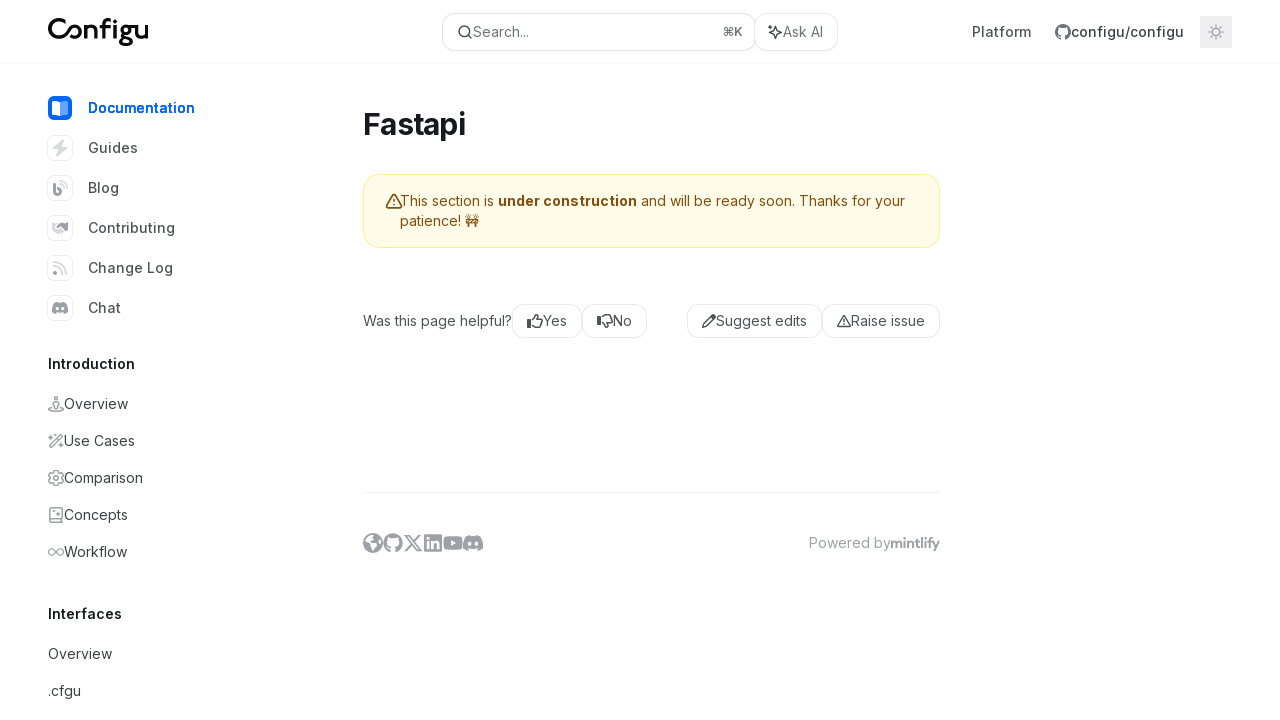

--- FILE ---
content_type: text/html; charset=utf-8
request_url: https://docs.configu.com/integrations/framework/backend/fastapi
body_size: 29238
content:
<!DOCTYPE html><html lang="en" class="__variable_47c970 __variable_3bbdad dark" data-banner-state="visible" data-page-mode="none"><head><meta charSet="utf-8"/><meta name="viewport" content="width=device-width, initial-scale=1, maximum-scale=1, viewport-fit=cover"/><link rel="preload" href="/mintlify-assets/_next/static/media/bb3ef058b751a6ad-s.p.woff2" as="font" crossorigin="" type="font/woff2"/><link rel="preload" href="/mintlify-assets/_next/static/media/c4b700dcb2187787-s.p.woff2" as="font" crossorigin="" type="font/woff2"/><link rel="preload" href="/mintlify-assets/_next/static/media/e4af272ccee01ff0-s.p.woff2" as="font" crossorigin="" type="font/woff2"/><link rel="preload" as="image" href="https://mintcdn.com/configu/4LjNndiOLA4cpUS2/images/logo/black.svg?fit=max&amp;auto=format&amp;n=4LjNndiOLA4cpUS2&amp;q=85&amp;s=210704f73e99663d3c5943162858dce8"/><link rel="preload" as="image" href="https://mintcdn.com/configu/4LjNndiOLA4cpUS2/images/logo/white.svg?fit=max&amp;auto=format&amp;n=4LjNndiOLA4cpUS2&amp;q=85&amp;s=974992c95b635ffa2f45cede7c764caf"/><link rel="stylesheet" href="/mintlify-assets/_next/static/css/fb7056ddbc88a84c.css?dpl=dpl_R9cykhs2K4wNVH7nLg4WZu6MyWzY" data-precedence="next"/><link rel="stylesheet" href="/mintlify-assets/_next/static/css/6f9b80d484ead711.css?dpl=dpl_R9cykhs2K4wNVH7nLg4WZu6MyWzY" data-precedence="next"/><link rel="stylesheet" href="/mintlify-assets/_next/static/css/99ae30c69aabebdd.css?dpl=dpl_R9cykhs2K4wNVH7nLg4WZu6MyWzY" data-precedence="next"/><link rel="preload" as="script" fetchPriority="low" href="/mintlify-assets/_next/static/chunks/webpack-749aaaf2688b6ca7.js?dpl=dpl_R9cykhs2K4wNVH7nLg4WZu6MyWzY"/><script src="/mintlify-assets/_next/static/chunks/87c73c54-dd8d81ac9604067c.js?dpl=dpl_R9cykhs2K4wNVH7nLg4WZu6MyWzY" async=""></script><script src="/mintlify-assets/_next/static/chunks/90018-f9f6bc13d0b80fab.js?dpl=dpl_R9cykhs2K4wNVH7nLg4WZu6MyWzY" async=""></script><script src="/mintlify-assets/_next/static/chunks/main-app-76ddd9525ef90e67.js?dpl=dpl_R9cykhs2K4wNVH7nLg4WZu6MyWzY" async=""></script><script src="/mintlify-assets/_next/static/chunks/891cff7f-dcf0b8e94fd9e2cd.js?dpl=dpl_R9cykhs2K4wNVH7nLg4WZu6MyWzY" async=""></script><script src="/mintlify-assets/_next/static/chunks/82431-a3e0a126611457bf.js?dpl=dpl_R9cykhs2K4wNVH7nLg4WZu6MyWzY" async=""></script><script src="/mintlify-assets/_next/static/chunks/43881-67920a24b626c850.js?dpl=dpl_R9cykhs2K4wNVH7nLg4WZu6MyWzY" async=""></script><script src="/mintlify-assets/_next/static/chunks/98816-4875194b6205382d.js?dpl=dpl_R9cykhs2K4wNVH7nLg4WZu6MyWzY" async=""></script><script src="/mintlify-assets/_next/static/chunks/37681-5acc3fad905adf8e.js?dpl=dpl_R9cykhs2K4wNVH7nLg4WZu6MyWzY" async=""></script><script src="/mintlify-assets/_next/static/chunks/19664-8ce43df6b74bea12.js?dpl=dpl_R9cykhs2K4wNVH7nLg4WZu6MyWzY" async=""></script><script src="/mintlify-assets/_next/static/chunks/56179-169de9fecd7d8501.js?dpl=dpl_R9cykhs2K4wNVH7nLg4WZu6MyWzY" async=""></script><script src="/mintlify-assets/_next/static/chunks/30479-702637e5f5a041a8.js?dpl=dpl_R9cykhs2K4wNVH7nLg4WZu6MyWzY" async=""></script><script src="/mintlify-assets/_next/static/chunks/app/error-ae8951292761c46b.js?dpl=dpl_R9cykhs2K4wNVH7nLg4WZu6MyWzY" async=""></script><script src="/mintlify-assets/_next/static/chunks/cfdfcc00-442051842d4b5e4f.js?dpl=dpl_R9cykhs2K4wNVH7nLg4WZu6MyWzY" async=""></script><script src="/mintlify-assets/_next/static/chunks/d30757c7-2d2105da33b688d0.js?dpl=dpl_R9cykhs2K4wNVH7nLg4WZu6MyWzY" async=""></script><script src="/mintlify-assets/_next/static/chunks/21246-a76922653256bc59.js?dpl=dpl_R9cykhs2K4wNVH7nLg4WZu6MyWzY" async=""></script><script src="/mintlify-assets/_next/static/chunks/24245-4d65d750685fc454.js?dpl=dpl_R9cykhs2K4wNVH7nLg4WZu6MyWzY" async=""></script><script src="/mintlify-assets/_next/static/chunks/35473-7f89ae84aeb2a384.js?dpl=dpl_R9cykhs2K4wNVH7nLg4WZu6MyWzY" async=""></script><script src="/mintlify-assets/_next/static/chunks/70523-43da3b59f75962b1.js?dpl=dpl_R9cykhs2K4wNVH7nLg4WZu6MyWzY" async=""></script><script src="/mintlify-assets/_next/static/chunks/68789-7a4ceb9f7da63351.js?dpl=dpl_R9cykhs2K4wNVH7nLg4WZu6MyWzY" async=""></script><script src="/mintlify-assets/_next/static/chunks/95999-d603efdae86309d2.js?dpl=dpl_R9cykhs2K4wNVH7nLg4WZu6MyWzY" async=""></script><script src="/mintlify-assets/_next/static/chunks/73205-e6c8fd4d6bd49d37.js?dpl=dpl_R9cykhs2K4wNVH7nLg4WZu6MyWzY" async=""></script><script src="/mintlify-assets/_next/static/chunks/14224-2ad11234c3257741.js?dpl=dpl_R9cykhs2K4wNVH7nLg4WZu6MyWzY" async=""></script><script src="/mintlify-assets/_next/static/chunks/83667-0a701734e1827e02.js?dpl=dpl_R9cykhs2K4wNVH7nLg4WZu6MyWzY" async=""></script><script src="/mintlify-assets/_next/static/chunks/86707-afcf83cb1d5a15e6.js?dpl=dpl_R9cykhs2K4wNVH7nLg4WZu6MyWzY" async=""></script><script src="/mintlify-assets/_next/static/chunks/29226-3b3f3bbcd791c4e6.js?dpl=dpl_R9cykhs2K4wNVH7nLg4WZu6MyWzY" async=""></script><script src="/mintlify-assets/_next/static/chunks/app/%255Fsites/%5Bsubdomain%5D/(multitenant)/layout-b2cfd2c00fd1efb4.js?dpl=dpl_R9cykhs2K4wNVH7nLg4WZu6MyWzY" async=""></script><script src="/mintlify-assets/_next/static/chunks/app/%255Fsites/%5Bsubdomain%5D/not-found-705457977ed35854.js?dpl=dpl_R9cykhs2K4wNVH7nLg4WZu6MyWzY" async=""></script><script src="/mintlify-assets/_next/static/chunks/app/%255Fsites/%5Bsubdomain%5D/error-0ca8dda1c4624b87.js?dpl=dpl_R9cykhs2K4wNVH7nLg4WZu6MyWzY" async=""></script><script src="/mintlify-assets/_next/static/chunks/25263-13c498c06c716ea6.js?dpl=dpl_R9cykhs2K4wNVH7nLg4WZu6MyWzY" async=""></script><script src="/mintlify-assets/_next/static/chunks/33562-9773d2d328ca21df.js?dpl=dpl_R9cykhs2K4wNVH7nLg4WZu6MyWzY" async=""></script><script src="/mintlify-assets/_next/static/chunks/app/%255Fsites/%5Bsubdomain%5D/(multitenant)/%5B%5B...slug%5D%5D/page-aef7aad57935de8a.js?dpl=dpl_R9cykhs2K4wNVH7nLg4WZu6MyWzY" async=""></script><script src="/mintlify-assets/_next/static/chunks/64829-8e7826b795168ab0.js?dpl=dpl_R9cykhs2K4wNVH7nLg4WZu6MyWzY" async=""></script><script src="/mintlify-assets/_next/static/chunks/app/%255Fsites/%5Bsubdomain%5D/(multitenant)/%40topbar/%5B%5B...slug%5D%5D/page-7bbeff5e057f9031.js?dpl=dpl_R9cykhs2K4wNVH7nLg4WZu6MyWzY" async=""></script><link rel="preload" href="https://www.googletagmanager.com/gtag/js?id=G-BZJXN32RK1" as="script"/><meta name="next-size-adjust" content=""/><link rel="preload" href="https://d4tuoctqmanu0.cloudfront.net/katex.min.css" as="style"/><title>Fastapi - Configu</title><meta name="application-name" content="Configu"/><meta name="generator" content="Mintlify"/><meta name="msapplication-config" content="/mintlify-assets/_mintlify/favicons/configu/emh-d5lvYviXnf6c/_generated/favicon/browserconfig.xml"/><meta name="apple-mobile-web-app-title" content="Configu"/><meta name="msapplication-TileColor" content="#0066F5"/><meta name="charset" content="utf-8"/><meta name="og:site_name" content="Configu"/><meta name="canonical" content="https://docs.configu.com/integrations/framework/backend/fastapi"/><link rel="canonical" href="https://docs.configu.com/integrations/framework/backend/fastapi"/><link rel="alternate" type="application/xml" href="/sitemap.xml"/><meta property="og:title" content="Fastapi - Configu"/><meta property="og:url" content="https://docs.configu.com/integrations/framework/backend/fastapi"/><meta property="og:image" content="https://configu.mintlify.app/mintlify-assets/_next/image?url=%2F_mintlify%2Fapi%2Fog%3Fdivision%3DDocumentation%26title%3DFastapi%26logoLight%3Dhttps%253A%252F%252Fmintcdn.com%252Fconfigu%252F4LjNndiOLA4cpUS2%252Fimages%252Flogo%252Fblack.svg%253Ffit%253Dmax%2526auto%253Dformat%2526n%253D4LjNndiOLA4cpUS2%2526q%253D85%2526s%253D210704f73e99663d3c5943162858dce8%26logoDark%3Dhttps%253A%252F%252Fmintcdn.com%252Fconfigu%252F4LjNndiOLA4cpUS2%252Fimages%252Flogo%252Fwhite.svg%253Ffit%253Dmax%2526auto%253Dformat%2526n%253D4LjNndiOLA4cpUS2%2526q%253D85%2526s%253D974992c95b635ffa2f45cede7c764caf%26primaryColor%3D%25230066F5%26lightColor%3D%25230066F5%26darkColor%3D%25230066F5%26backgroundLight%3D%2523FFFFFF%26backgroundDark%3D%25230B0B0E&amp;w=1200&amp;q=100"/><meta property="og:image:width" content="1200"/><meta property="og:image:height" content="630"/><meta property="og:type" content="website"/><meta name="twitter:card" content="summary_large_image"/><meta name="twitter:title" content="Fastapi - Configu"/><meta name="twitter:image" content="https://configu.mintlify.app/mintlify-assets/_next/image?url=%2F_mintlify%2Fapi%2Fog%3Fdivision%3DDocumentation%26title%3DFastapi%26logoLight%3Dhttps%253A%252F%252Fmintcdn.com%252Fconfigu%252F4LjNndiOLA4cpUS2%252Fimages%252Flogo%252Fblack.svg%253Ffit%253Dmax%2526auto%253Dformat%2526n%253D4LjNndiOLA4cpUS2%2526q%253D85%2526s%253D210704f73e99663d3c5943162858dce8%26logoDark%3Dhttps%253A%252F%252Fmintcdn.com%252Fconfigu%252F4LjNndiOLA4cpUS2%252Fimages%252Flogo%252Fwhite.svg%253Ffit%253Dmax%2526auto%253Dformat%2526n%253D4LjNndiOLA4cpUS2%2526q%253D85%2526s%253D974992c95b635ffa2f45cede7c764caf%26primaryColor%3D%25230066F5%26lightColor%3D%25230066F5%26darkColor%3D%25230066F5%26backgroundLight%3D%2523FFFFFF%26backgroundDark%3D%25230B0B0E&amp;w=1200&amp;q=100"/><meta name="twitter:image:width" content="1200"/><meta name="twitter:image:height" content="630"/><link rel="apple-touch-icon" href="/mintlify-assets/_mintlify/favicons/configu/emh-d5lvYviXnf6c/_generated/favicon/apple-touch-icon.png" type="image/png" sizes="180x180"/><link rel="icon" href="/mintlify-assets/_mintlify/favicons/configu/emh-d5lvYviXnf6c/_generated/favicon/favicon-16x16.png" type="image/png" sizes="16x16" media="(prefers-color-scheme: light)"/><link rel="icon" href="/mintlify-assets/_mintlify/favicons/configu/emh-d5lvYviXnf6c/_generated/favicon/favicon-32x32.png" type="image/png" sizes="32x32" media="(prefers-color-scheme: light)"/><link rel="shortcut icon" href="/mintlify-assets/_mintlify/favicons/configu/emh-d5lvYviXnf6c/_generated/favicon/favicon.ico" type="image/x-icon" media="(prefers-color-scheme: light)"/><link rel="icon" href="/mintlify-assets/_mintlify/favicons/configu/emh-d5lvYviXnf6c/_generated/favicon-dark/favicon-16x16.png" type="image/png" sizes="16x16" media="(prefers-color-scheme: dark)"/><link rel="icon" href="/mintlify-assets/_mintlify/favicons/configu/emh-d5lvYviXnf6c/_generated/favicon-dark/favicon-32x32.png" type="image/png" sizes="32x32" media="(prefers-color-scheme: dark)"/><link rel="shortcut icon" href="/mintlify-assets/_mintlify/favicons/configu/emh-d5lvYviXnf6c/_generated/favicon-dark/favicon.ico" type="image/x-icon" media="(prefers-color-scheme: dark)"/><script type="text/javascript">(function(a,b){try{let c=document.getElementById("banner")?.innerText;if(c){for(let d=0;d<localStorage.length;d++){let e=localStorage.key(d);if(e?.endsWith(a)&&localStorage.getItem(e)===c)return void document.documentElement.setAttribute(b,"hidden")}document.documentElement.setAttribute(b,"visible");return}for(let c=0;c<localStorage.length;c++){let d=localStorage.key(c);if(d?.endsWith(a)&&localStorage.getItem(d))return void document.documentElement.setAttribute(b,"hidden")}document.documentElement.setAttribute(b,"visible")}catch(a){document.documentElement.setAttribute(b,"hidden")}})(
  "bannerDismissed",
  "data-banner-state",
)</script><script src="/mintlify-assets/_next/static/chunks/polyfills-42372ed130431b0a.js?dpl=dpl_R9cykhs2K4wNVH7nLg4WZu6MyWzY" noModule=""></script></head><body><div hidden=""><!--$--><!--/$--></div><script>((a,b,c,d,e,f,g,h)=>{let i=document.documentElement,j=["light","dark"];function k(b){var c;(Array.isArray(a)?a:[a]).forEach(a=>{let c="class"===a,d=c&&f?e.map(a=>f[a]||a):e;c?(i.classList.remove(...d),i.classList.add(f&&f[b]?f[b]:b)):i.setAttribute(a,b)}),c=b,h&&j.includes(c)&&(i.style.colorScheme=c)}if(d)k(d);else try{let a=localStorage.getItem(b)||c,d=g&&"system"===a?window.matchMedia("(prefers-color-scheme: dark)").matches?"dark":"light":a;k(d)}catch(a){}})("class","isDarkMode","system",null,["dark","light","true","false","system"],{"true":"dark","false":"light","dark":"dark","light":"light"},true,true)</script><script>(self.__next_s=self.__next_s||[]).push([0,{"children":"(function j(a,b,c,d,e){try{let f,g,h=[];try{h=window.location.pathname.split(\"/\").filter(a=>\"\"!==a&&\"global\"!==a).slice(0,2)}catch{h=[]}let i=h.find(a=>c.includes(a)),j=[];for(let c of(i?j.push(i):j.push(b),j.push(\"global\"),j)){if(!c)continue;let b=a[c];if(b?.content){f=b.content,g=c;break}}if(!f)return void document.documentElement.setAttribute(d,\"hidden\");let k=!0,l=0;for(;l<localStorage.length;){let a=localStorage.key(l);if(l++,!a?.endsWith(e))continue;let b=localStorage.getItem(a);if(b&&b===f){k=!1;break}g&&(a.startsWith(`lang:${g}_`)||!a.startsWith(\"lang:\"))&&(localStorage.removeItem(a),l--)}document.documentElement.setAttribute(d,k?\"visible\":\"hidden\")}catch(a){console.error(a),document.documentElement.setAttribute(d,\"hidden\")}})(\n  {},\n  \"en\",\n  [],\n  \"data-banner-state\",\n  \"bannerDismissed\",\n)","id":"_mintlify-banner-script"}])</script><style>:root {
    --primary: 0 102 245;
    --primary-light: 0 102 245;
    --primary-dark: 0 102 245;
    --tooltip-foreground: 255 255 255;
    --background-light: 255 255 255;
    --background-dark: 11 11 14;
    --gray-50: 242 245 250;
    --gray-100: 238 241 245;
    --gray-200: 222 225 229;
    --gray-300: 206 209 213;
    --gray-400: 158 161 166;
    --gray-500: 111 115 119;
    --gray-600: 79 83 87;
    --gray-700: 62 65 70;
    --gray-800: 37 40 44;
    --gray-900: 22 25 30;
    --gray-950: 10 13 17;
  }</style><script type="text/javascript">
          (function() {
            function loadKatex() {
              const link = document.querySelector('link[href="https://d4tuoctqmanu0.cloudfront.net/katex.min.css"]');
              if (link) link.rel = 'stylesheet';
            }
            if (document.readyState === 'loading') {
              document.addEventListener('DOMContentLoaded', loadKatex);
            } else {
              loadKatex();
            }
          })();
        </script><div class="relative antialiased text-gray-500 dark:text-gray-400"><script>(self.__next_s=self.__next_s||[]).push([0,{"suppressHydrationWarning":true,"children":"(function(a,b,c,d){var e;let f,g=\"mint\"===d||\"linden\"===d?\"sidebar\":\"sidebar-content\",h=(e=d,f=\"navbar-transition\",\"maple\"===e&&(f+=\"-maple\"),\"willow\"===e&&(f+=\"-willow\"),f);function i(){document.documentElement.classList.add(\"lg:[--scroll-mt:9.5rem]\")}function j(a){document.getElementById(g)?.style.setProperty(\"top\",`${a}rem`)}function k(a){document.getElementById(g)?.style.setProperty(\"height\",`calc(100vh - ${a}rem)`)}function l(a,b){!a&&b||a&&!b?(i(),document.documentElement.classList.remove(\"lg:[--scroll-mt:12rem]\")):a&&b&&(document.documentElement.classList.add(\"lg:[--scroll-mt:12rem]\"),document.documentElement.classList.remove(\"lg:[--scroll-mt:9.5rem]\"))}let m=document.documentElement.getAttribute(\"data-banner-state\"),n=null!=m?\"visible\"===m:b;switch(d){case\"mint\":j(c),l(a,n);break;case\"palm\":case\"aspen\":j(c),k(c),l(a,n);break;case\"linden\":j(c),n&&i();break;case\"almond\":document.documentElement.style.setProperty(\"--scroll-mt\",\"2.5rem\"),j(c),k(c)}let o=function(){let a=document.createElement(\"style\");return a.appendChild(document.createTextNode(\"*,*::before,*::after{-webkit-transition:none!important;-moz-transition:none!important;-o-transition:none!important;-ms-transition:none!important;transition:none!important}\")),document.head.appendChild(a),function(){window.getComputedStyle(document.body),setTimeout(()=>{document.head.removeChild(a)},1)}}();(\"requestAnimationFrame\"in globalThis?requestAnimationFrame:setTimeout)(()=>{let a;a=!1,a=window.scrollY>50,document.getElementById(h)?.setAttribute(\"data-is-opaque\",`${!!a}`),o()})})(\n  false,\n  false,\n  (function m(a,b,c){let d=document.documentElement.getAttribute(\"data-banner-state\"),e=2.5*!!(null!=d?\"visible\"===d:b),f=3*!!a,g=4,h=e+g+f;switch(c){case\"mint\":case\"palm\":break;case\"aspen\":f=2.5*!!a,g=3.5,h=e+f+g;break;case\"linden\":g=4,h=e+g;break;case\"almond\":g=3.5,h=e+g}return h})(false, false, \"mint\"),\n  \"mint\",\n)","id":"_mintlify-scroll-top-script"}])</script><a href="#content-area" class="sr-only focus:not-sr-only focus:fixed focus:top-2 focus:left-2 focus:z-50 focus:p-2 focus:text-sm focus:bg-background-light dark:focus:bg-background-dark focus:rounded-md focus:outline-primary dark:focus:outline-primary-light">Skip to main content</a><div class="max-lg:contents lg:flex lg:w-full"><div class="max-lg:contents lg:flex-1 lg:min-w-0 lg:overflow-x-clip"><div id="navbar" class="z-30 fixed lg:sticky top-0 w-full peer is-not-custom peer is-not-center peer is-not-wide peer is-not-frame"><div id="navbar-transition" class="absolute w-full h-full backdrop-blur flex-none transition-colors duration-500 border-b border-gray-500/5 dark:border-gray-300/[0.06] data-[is-opaque=true]:bg-background-light data-[is-opaque=true]:supports-backdrop-blur:bg-background-light/95 data-[is-opaque=true]:dark:bg-background-dark/75 data-[is-opaque=false]:supports-backdrop-blur:bg-background-light/60 data-[is-opaque=false]:dark:bg-transparent" data-is-opaque="false"></div><div class="max-w-8xl mx-auto relative"><div><div class="relative"><div class="flex items-center lg:px-12 h-16 min-w-0 px-4"><div class="h-full relative flex-1 flex items-center gap-x-4 min-w-0 border-b border-gray-500/5 dark:border-gray-300/[0.06] lg:border-none"><div class="flex-1 flex items-center gap-x-4"><a class="" href="/"><span class="sr-only">Configu<!-- --> home page</span><img class="nav-logo w-auto h-7 relative object-contain block dark:hidden" src="https://mintcdn.com/configu/4LjNndiOLA4cpUS2/images/logo/black.svg?fit=max&amp;auto=format&amp;n=4LjNndiOLA4cpUS2&amp;q=85&amp;s=210704f73e99663d3c5943162858dce8" alt="light logo"/><img class="nav-logo w-auto h-7 relative object-contain hidden dark:block" src="https://mintcdn.com/configu/4LjNndiOLA4cpUS2/images/logo/white.svg?fit=max&amp;auto=format&amp;n=4LjNndiOLA4cpUS2&amp;q=85&amp;s=974992c95b635ffa2f45cede7c764caf" alt="dark logo"/></a><div class="hidden lg:flex items-center gap-x-2"></div></div><div class="relative hidden lg:flex items-center flex-1 z-20 gap-2.5"><button type="button" class="flex pointer-events-auto rounded-xl w-full items-center text-sm leading-6 h-9 pl-3.5 pr-3 text-gray-500 dark:text-white/50 bg-background-light dark:bg-background-dark dark:brightness-[1.1] dark:ring-1 dark:hover:brightness-[1.25] ring-1 ring-gray-400/30 hover:ring-gray-600/30 dark:ring-gray-600/30 dark:hover:ring-gray-500/30 justify-between truncate gap-2 min-w-[43px]" id="search-bar-entry" aria-label="Open search"><div class="flex items-center gap-2 min-w-[42px]"><svg xmlns="http://www.w3.org/2000/svg" width="16" height="16" viewBox="0 0 24 24" fill="none" stroke="currentColor" stroke-width="2" stroke-linecap="round" stroke-linejoin="round" class="lucide lucide-search min-w-4 flex-none text-gray-700 hover:text-gray-800 dark:text-gray-400 hover:dark:text-gray-200"><circle cx="11" cy="11" r="8"></circle><path d="m21 21-4.3-4.3"></path></svg><div class="truncate min-w-0">Search...</div></div><span class="flex-none text-xs font-semibold">⌘<!-- -->K</span></button><button type="button" class="flex-none hidden lg:flex items-center justify-center gap-1.5 pl-3 pr-3.5 h-9 rounded-xl shadow-sm bg-background-light dark:bg-background-dark dark:brightness-[1.1] dark:ring-1 dark:hover:brightness-[1.25] ring-1 ring-gray-400/20 hover:ring-gray-600/25 dark:ring-gray-600/30 dark:hover:ring-gray-500/30" id="assistant-entry" aria-label="Toggle assistant panel" data-state="closed"><svg xmlns="http://www.w3.org/2000/svg" width="18" height="18" viewBox="0 0 18 18" class="size-4 shrink-0 text-gray-700 hover:text-gray-800 dark:text-gray-400 hover:dark:text-gray-200"><g fill="currentColor"><path d="M5.658,2.99l-1.263-.421-.421-1.263c-.137-.408-.812-.408-.949,0l-.421,1.263-1.263,.421c-.204,.068-.342,.259-.342,.474s.138,.406,.342,.474l1.263,.421,.421,1.263c.068,.204,.26,.342,.475,.342s.406-.138,.475-.342l.421-1.263,1.263-.421c.204-.068,.342-.259,.342-.474s-.138-.406-.342-.474Z" fill="currentColor" data-stroke="none" stroke="none"></path><polygon points="9.5 2.75 11.412 7.587 16.25 9.5 11.412 11.413 9.5 16.25 7.587 11.413 2.75 9.5 7.587 7.587 9.5 2.75" fill="none" stroke="currentColor" stroke-linecap="round" stroke-linejoin="round" stroke-width="1.5"></polygon></g></svg><span class="text-sm text-gray-500 dark:text-white/50 whitespace-nowrap">Ask AI</span></button></div><div class="flex-1 relative hidden lg:flex items-center ml-auto justify-end space-x-4"><nav class="text-sm"><ul class="flex space-x-6 items-center"><li class="navbar-link"><a href="https://app.configu.com" class="flex items-center gap-1.5 whitespace-nowrap font-medium text-gray-600 hover:text-gray-900 dark:text-gray-400 dark:hover:text-gray-300" target="_blank">Platform</a></li><li class="cursor-pointer flex lg:hidden"><a href="https://github.com/configu/configu" target="_blank" rel="noreferrer" class="group flex items-center rounded-md hover:text-primary dark:hover:text-primary-light"><div class="flex items-center gap-1.5 h-8"><div class="flex items-center gap-2"><svg xmlns="http://www.w3.org/2000/svg" width="1024" height="1024" viewBox="0 0 1024 1024" fill="currentColor" class="size-4"><path fill-rule="evenodd" clip-rule="evenodd" d="M8 0C3.58 0 0 3.58 0 8C0 11.54 2.29 14.53 5.47 15.59C5.87 15.66 6.02 15.42 6.02 15.21C6.02 15.02 6.01 14.39 6.01 13.72C4 14.09 3.48 13.23 3.32 12.78C3.23 12.55 2.84 11.84 2.5 11.65C2.22 11.5 1.82 11.13 2.49 11.12C3.12 11.11 3.57 11.7 3.72 11.94C4.44 13.15 5.59 12.81 6.05 12.6C6.12 12.08 6.33 11.73 6.56 11.53C4.78 11.33 2.92 10.64 2.92 7.58C2.92 6.71 3.23 5.99 3.74 5.43C3.66 5.23 3.38 4.41 3.82 3.31C3.82 3.31 4.49 3.1 6.02 4.13C6.66 3.95 7.34 3.86 8.02 3.86C8.7 3.86 9.38 3.95 10.02 4.13C11.55 3.09 12.22 3.31 12.22 3.31C12.66 4.41 12.38 5.23 12.3 5.43C12.81 5.99 13.12 6.7 13.12 7.58C13.12 10.65 11.25 11.33 9.47 11.53C9.76 11.78 10.01 12.26 10.01 13.01C10.01 14.08 10 14.94 10 15.21C10 15.42 10.15 15.67 10.55 15.59C13.71 14.53 16 11.53 16 8C16 3.58 12.42 0 8 0Z" transform="scale(64)"></path></svg><span class="text-sm font-medium text-gray-700 dark:text-gray-300 group-hover:text-primary dark:group-hover:text-primary-light">configu<!-- -->/<!-- -->configu</span></div></div></a></li><li class="cursor-pointer hidden lg:flex"><a href="https://github.com/configu/configu" target="_blank" rel="noreferrer" class="group flex items-center rounded-md hover:text-primary dark:hover:text-primary-light"><div class="flex items-center gap-1.5 h-8"><div class="flex items-center gap-2"><svg xmlns="http://www.w3.org/2000/svg" width="1024" height="1024" viewBox="0 0 1024 1024" fill="currentColor" class="size-4"><path fill-rule="evenodd" clip-rule="evenodd" d="M8 0C3.58 0 0 3.58 0 8C0 11.54 2.29 14.53 5.47 15.59C5.87 15.66 6.02 15.42 6.02 15.21C6.02 15.02 6.01 14.39 6.01 13.72C4 14.09 3.48 13.23 3.32 12.78C3.23 12.55 2.84 11.84 2.5 11.65C2.22 11.5 1.82 11.13 2.49 11.12C3.12 11.11 3.57 11.7 3.72 11.94C4.44 13.15 5.59 12.81 6.05 12.6C6.12 12.08 6.33 11.73 6.56 11.53C4.78 11.33 2.92 10.64 2.92 7.58C2.92 6.71 3.23 5.99 3.74 5.43C3.66 5.23 3.38 4.41 3.82 3.31C3.82 3.31 4.49 3.1 6.02 4.13C6.66 3.95 7.34 3.86 8.02 3.86C8.7 3.86 9.38 3.95 10.02 4.13C11.55 3.09 12.22 3.31 12.22 3.31C12.66 4.41 12.38 5.23 12.3 5.43C12.81 5.99 13.12 6.7 13.12 7.58C13.12 10.65 11.25 11.33 9.47 11.53C9.76 11.78 10.01 12.26 10.01 13.01C10.01 14.08 10 14.94 10 15.21C10 15.42 10.15 15.67 10.55 15.59C13.71 14.53 16 11.53 16 8C16 3.58 12.42 0 8 0Z" transform="scale(64)"></path></svg><span class="text-sm font-medium text-gray-700 dark:text-gray-300 group-hover:text-primary dark:group-hover:text-primary-light">configu<!-- -->/<!-- -->configu</span></div></div></a></li></ul></nav><div class="flex items-center"><button class="group p-2 flex items-center justify-center" aria-label="Toggle dark mode"><svg width="16" height="16" viewBox="0 0 16 16" fill="none" stroke="currentColor" xmlns="http://www.w3.org/2000/svg" class="h-4 w-4 block text-gray-400 dark:hidden group-hover:text-gray-600"><g clip-path="url(#clip0_2880_7340)"><path d="M8 1.11133V2.00022" stroke-width="1.5" stroke-linecap="round" stroke-linejoin="round"></path><path d="M12.8711 3.12891L12.2427 3.75735" stroke-width="1.5" stroke-linecap="round" stroke-linejoin="round"></path><path d="M14.8889 8H14" stroke-width="1.5" stroke-linecap="round" stroke-linejoin="round"></path><path d="M12.8711 12.8711L12.2427 12.2427" stroke-width="1.5" stroke-linecap="round" stroke-linejoin="round"></path><path d="M8 14.8889V14" stroke-width="1.5" stroke-linecap="round" stroke-linejoin="round"></path><path d="M3.12891 12.8711L3.75735 12.2427" stroke-width="1.5" stroke-linecap="round" stroke-linejoin="round"></path><path d="M1.11133 8H2.00022" stroke-width="1.5" stroke-linecap="round" stroke-linejoin="round"></path><path d="M3.12891 3.12891L3.75735 3.75735" stroke-width="1.5" stroke-linecap="round" stroke-linejoin="round"></path><path d="M8.00043 11.7782C10.0868 11.7782 11.7782 10.0868 11.7782 8.00043C11.7782 5.91402 10.0868 4.22266 8.00043 4.22266C5.91402 4.22266 4.22266 5.91402 4.22266 8.00043C4.22266 10.0868 5.91402 11.7782 8.00043 11.7782Z" stroke-width="1.5" stroke-linecap="round" stroke-linejoin="round"></path></g><defs><clipPath id="clip0_2880_7340"><rect width="16" height="16" fill="white"></rect></clipPath></defs></svg><svg xmlns="http://www.w3.org/2000/svg" width="24" height="24" viewBox="0 0 24 24" fill="none" stroke="currentColor" stroke-width="2" stroke-linecap="round" stroke-linejoin="round" class="lucide lucide-moon h-4 w-4 hidden dark:block text-gray-500 dark:group-hover:text-gray-300"><path d="M12 3a6 6 0 0 0 9 9 9 9 0 1 1-9-9Z"></path></svg></button></div></div><div class="flex lg:hidden items-center gap-3"><button type="button" class="text-gray-500 w-8 h-8 flex items-center justify-center hover:text-gray-600 dark:text-gray-400 dark:hover:text-gray-300" id="search-bar-entry-mobile" aria-label="Open search"><span class="sr-only">Search...</span><svg class="h-4 w-4 bg-gray-500 dark:bg-gray-400 hover:bg-gray-600 dark:hover:bg-gray-300" style="-webkit-mask-image:url(https://d3gk2c5xim1je2.cloudfront.net/v7.1.0/solid/magnifying-glass.svg);-webkit-mask-repeat:no-repeat;-webkit-mask-position:center;mask-image:url(https://d3gk2c5xim1je2.cloudfront.net/v7.1.0/solid/magnifying-glass.svg);mask-repeat:no-repeat;mask-position:center"></svg></button><button id="assistant-entry-mobile"><svg xmlns="http://www.w3.org/2000/svg" width="18" height="18" viewBox="0 0 18 18" class="size-4.5 text-gray-500 dark:text-gray-400 hover:text-gray-600 dark:hover:text-gray-300"><g fill="currentColor"><path d="M5.658,2.99l-1.263-.421-.421-1.263c-.137-.408-.812-.408-.949,0l-.421,1.263-1.263,.421c-.204,.068-.342,.259-.342,.474s.138,.406,.342,.474l1.263,.421,.421,1.263c.068,.204,.26,.342,.475,.342s.406-.138,.475-.342l.421-1.263,1.263-.421c.204-.068,.342-.259,.342-.474s-.138-.406-.342-.474Z" fill="currentColor" data-stroke="none" stroke="none"></path><polygon points="9.5 2.75 11.412 7.587 16.25 9.5 11.412 11.413 9.5 16.25 7.587 11.413 2.75 9.5 7.587 7.587 9.5 2.75" fill="none" stroke="currentColor" stroke-linecap="round" stroke-linejoin="round" stroke-width="1.5"></polygon></g></svg></button><button aria-label="More actions" class="h-7 w-5 flex items-center justify-end"><svg class="h-4 w-4 bg-gray-500 dark:bg-gray-400 hover:bg-gray-600 dark:hover:bg-gray-300" style="-webkit-mask-image:url(https://d3gk2c5xim1je2.cloudfront.net/v7.1.0/solid/ellipsis-vertical.svg);-webkit-mask-repeat:no-repeat;-webkit-mask-position:center;mask-image:url(https://d3gk2c5xim1je2.cloudfront.net/v7.1.0/solid/ellipsis-vertical.svg);mask-repeat:no-repeat;mask-position:center"></svg></button></div></div></div><button type="button" class="flex items-center h-14 py-4 px-5 lg:hidden focus:outline-0 w-full text-left"><div class="text-gray-500 hover:text-gray-600 dark:text-gray-400 dark:hover:text-gray-300"><span class="sr-only">Navigation</span><svg class="h-4" fill="currentColor" xmlns="http://www.w3.org/2000/svg" viewBox="0 0 448 512"><path d="M0 96C0 78.3 14.3 64 32 64H416c17.7 0 32 14.3 32 32s-14.3 32-32 32H32C14.3 128 0 113.7 0 96zM0 256c0-17.7 14.3-32 32-32H416c17.7 0 32 14.3 32 32s-14.3 32-32 32H32c-17.7 0-32-14.3-32-32zM448 416c0 17.7-14.3 32-32 32H32c-17.7 0-32-14.3-32-32s14.3-32 32-32H416c17.7 0 32 14.3 32 32z"></path></svg></div></button></div></div></div><span hidden="" style="position:fixed;top:1px;left:1px;width:1px;height:0;padding:0;margin:-1px;overflow:hidden;clip:rect(0, 0, 0, 0);white-space:nowrap;border-width:0;display:none"></span></div><div class="peer-[.is-not-center]:max-w-8xl peer-[.is-center]:max-w-3xl peer-[.is-not-custom]:px-4 peer-[.is-not-custom]:mx-auto peer-[.is-not-custom]:lg:px-8 peer-[.is-wide]:[&amp;&gt;div:last-child]:max-w-6xl peer-[.is-custom]:contents peer-[.is-custom]:[&amp;&gt;div:first-child]:!hidden peer-[.is-custom]:[&amp;&gt;div:first-child]:sm:!hidden peer-[.is-custom]:[&amp;&gt;div:first-child]:md:!hidden peer-[.is-custom]:[&amp;&gt;div:first-child]:lg:!hidden peer-[.is-custom]:[&amp;&gt;div:first-child]:xl:!hidden peer-[.is-center]:[&amp;&gt;div:first-child]:!hidden peer-[.is-center]:[&amp;&gt;div:first-child]:sm:!hidden peer-[.is-center]:[&amp;&gt;div:first-child]:md:!hidden peer-[.is-center]:[&amp;&gt;div:first-child]:lg:!hidden peer-[.is-center]:[&amp;&gt;div:first-child]:xl:!hidden"><div class="z-20 hidden lg:block fixed bottom-0 right-auto w-[18rem]" id="sidebar" style="top:4rem"><div class="absolute inset-0 z-10 stable-scrollbar-gutter overflow-auto pr-8 pb-10" id="sidebar-content"><div class="relative lg:text-sm lg:leading-6"><div class="sticky top-0 h-8 z-10 bg-gradient-to-b from-background-light dark:from-background-dark"></div><div id="navigation-items"><ul class="list-none"><li class="list-none"><a class="link nav-anchor ml-4 group flex items-center lg:text-sm lg:leading-6 mb-5 sm:mb-4 font-medium outline-offset-4 [text-shadow:-0.2px_0_0_currentColor,0.2px_0_0_currentColor] text-primary dark:text-primary-light" href="/introduction/overview"><div style="background:#0066F5" class="mr-4 rounded-md p-1"><svg class="h-4 w-4 secondary-opacity group-hover:fill-primary-dark group-hover:bg-white bg-white" style="-webkit-mask-image:url(https://d3gk2c5xim1je2.cloudfront.net/v7.1.0/duotone/book-open.svg);-webkit-mask-repeat:no-repeat;-webkit-mask-position:center;mask-image:url(https://d3gk2c5xim1je2.cloudfront.net/v7.1.0/duotone/book-open.svg);mask-repeat:no-repeat;mask-position:center"></svg></div>Documentation</a></li><li class="list-none"><a class="link nav-anchor ml-4 group flex items-center lg:text-sm lg:leading-6 mb-5 sm:mb-4 font-medium outline-offset-4 text-gray-600 hover:text-gray-900 dark:text-gray-400 dark:hover:text-gray-300" href="/guides/hello-world"><div class="mr-4 rounded-md p-1 text-gray-400 dark:text-white/50 dark:bg-background-dark dark:brightness-[1.35] dark:ring-1 dark:hover:brightness-150 group-hover:brightness-100 group-hover:ring-0 ring-1 ring-gray-950/[0.07] dark:ring-gray-700/40"><svg class="h-4 w-4 secondary-opacity group-hover:fill-primary-dark group-hover:bg-white bg-gray-400 dark:bg-gray-500" style="-webkit-mask-image:url(https://d3gk2c5xim1je2.cloudfront.net/v7.1.0/duotone/bolt.svg);-webkit-mask-repeat:no-repeat;-webkit-mask-position:center;mask-image:url(https://d3gk2c5xim1je2.cloudfront.net/v7.1.0/duotone/bolt.svg);mask-repeat:no-repeat;mask-position:center"></svg></div>Guides</a></li><li class="list-none"><a href="https://configu.com/blog" target="_blank" rel="noreferrer" class="link nav-anchor ml-4 group flex items-center lg:text-sm lg:leading-6 mb-5 sm:mb-4 font-medium outline-offset-4 text-gray-600 hover:text-gray-900 dark:text-gray-400 dark:hover:text-gray-300"><div class="mr-4 rounded-md p-1 text-gray-400 dark:text-white/50 dark:bg-background-dark dark:brightness-[1.35] dark:ring-1 dark:hover:brightness-150 group-hover:brightness-100 group-hover:ring-0 ring-1 ring-gray-950/[0.07] dark:ring-gray-700/40"><svg class="h-4 w-4 secondary-opacity group-hover:fill-primary-dark group-hover:bg-white bg-gray-400 dark:bg-gray-500" style="-webkit-mask-image:url(https://d3gk2c5xim1je2.cloudfront.net/v7.1.0/duotone/blog.svg);-webkit-mask-repeat:no-repeat;-webkit-mask-position:center;mask-image:url(https://d3gk2c5xim1je2.cloudfront.net/v7.1.0/duotone/blog.svg);mask-repeat:no-repeat;mask-position:center"></svg></div>Blog</a></li><li class="list-none"><a href="https://github.com/configu/configu/blob/main/CONTRIBUTING.md#contributing" target="_blank" rel="noreferrer" class="link nav-anchor ml-4 group flex items-center lg:text-sm lg:leading-6 mb-5 sm:mb-4 font-medium outline-offset-4 text-gray-600 hover:text-gray-900 dark:text-gray-400 dark:hover:text-gray-300"><div class="mr-4 rounded-md p-1 text-gray-400 dark:text-white/50 dark:bg-background-dark dark:brightness-[1.35] dark:ring-1 dark:hover:brightness-150 group-hover:brightness-100 group-hover:ring-0 ring-1 ring-gray-950/[0.07] dark:ring-gray-700/40"><svg class="h-4 w-4 secondary-opacity group-hover:fill-primary-dark group-hover:bg-white bg-gray-400 dark:bg-gray-500" style="-webkit-mask-image:url(https://d3gk2c5xim1je2.cloudfront.net/v7.1.0/duotone/handshake.svg);-webkit-mask-repeat:no-repeat;-webkit-mask-position:center;mask-image:url(https://d3gk2c5xim1je2.cloudfront.net/v7.1.0/duotone/handshake.svg);mask-repeat:no-repeat;mask-position:center"></svg></div>Contributing</a></li><li class="list-none"><a href="https://github.com/configu/configu/releases" target="_blank" rel="noreferrer" class="link nav-anchor ml-4 group flex items-center lg:text-sm lg:leading-6 mb-5 sm:mb-4 font-medium outline-offset-4 text-gray-600 hover:text-gray-900 dark:text-gray-400 dark:hover:text-gray-300"><div class="mr-4 rounded-md p-1 text-gray-400 dark:text-white/50 dark:bg-background-dark dark:brightness-[1.35] dark:ring-1 dark:hover:brightness-150 group-hover:brightness-100 group-hover:ring-0 ring-1 ring-gray-950/[0.07] dark:ring-gray-700/40"><svg class="h-4 w-4 secondary-opacity group-hover:fill-primary-dark group-hover:bg-white bg-gray-400 dark:bg-gray-500" style="-webkit-mask-image:url(https://d3gk2c5xim1je2.cloudfront.net/v7.1.0/duotone/rss.svg);-webkit-mask-repeat:no-repeat;-webkit-mask-position:center;mask-image:url(https://d3gk2c5xim1je2.cloudfront.net/v7.1.0/duotone/rss.svg);mask-repeat:no-repeat;mask-position:center"></svg></div>Change Log</a></li><li class="list-none"><a href="https://discord.gg/cjSBxnB9z8" target="_blank" rel="noreferrer" class="link nav-anchor ml-4 group flex items-center lg:text-sm lg:leading-6 mb-5 sm:mb-4 font-medium outline-offset-4 text-gray-600 hover:text-gray-900 dark:text-gray-400 dark:hover:text-gray-300"><div class="mr-4 rounded-md p-1 text-gray-400 dark:text-white/50 dark:bg-background-dark dark:brightness-[1.35] dark:ring-1 dark:hover:brightness-150 group-hover:brightness-100 group-hover:ring-0 ring-1 ring-gray-950/[0.07] dark:ring-gray-700/40"><svg class="h-4 w-4 secondary-opacity group-hover:fill-primary-dark group-hover:bg-white bg-gray-400 dark:bg-gray-500" style="-webkit-mask-image:url(https://d3gk2c5xim1je2.cloudfront.net/v7.1.0/brands/discord.svg);-webkit-mask-repeat:no-repeat;-webkit-mask-position:center;mask-image:url(https://d3gk2c5xim1je2.cloudfront.net/v7.1.0/brands/discord.svg);mask-repeat:no-repeat;mask-position:center"></svg></div>Chat</a></li></ul><div class="mt-6 lg:mt-8"><div class="sidebar-group-header flex items-center gap-2.5 pl-4 mb-3.5 lg:mb-2.5 font-semibold text-gray-900 dark:text-gray-200"><h5 id="sidebar-title">Introduction</h5></div><ul id="sidebar-group" class="sidebar-group space-y-px"><li id="/introduction/overview" class="relative scroll-m-4 first:scroll-m-20" data-title="Overview"><a class="group flex items-center pr-3 py-1.5 cursor-pointer gap-x-3 text-left break-words hyphens-auto rounded-xl w-full outline-offset-[-1px] hover:bg-gray-600/5 dark:hover:bg-gray-200/5 text-gray-700 hover:text-gray-900 dark:text-gray-400 dark:hover:text-gray-300" style="padding-left:1rem" href="/introduction/overview"><svg class="h-4 w-4 bg-gray-400 dark:bg-gray-500" style="-webkit-mask-image:url(https://d3gk2c5xim1je2.cloudfront.net/v7.1.0/regular/street-view.svg);-webkit-mask-repeat:no-repeat;-webkit-mask-position:center;mask-image:url(https://d3gk2c5xim1je2.cloudfront.net/v7.1.0/regular/street-view.svg);mask-repeat:no-repeat;mask-position:center"></svg><div class="flex-1 flex items-center space-x-2.5"><div class="">Overview</div></div></a></li><li id="/introduction/usecases" class="relative scroll-m-4 first:scroll-m-20" data-title="Use Cases"><a class="group flex items-center pr-3 py-1.5 cursor-pointer gap-x-3 text-left rounded-xl w-full outline-offset-[-1px] hover:bg-gray-600/5 dark:hover:bg-gray-200/5 text-gray-700 hover:text-gray-900 dark:text-gray-400 dark:hover:text-gray-300" style="padding-left:1rem" href="/introduction/usecases"><svg class="h-4 w-4 bg-gray-400 dark:bg-gray-500" style="-webkit-mask-image:url(https://d3gk2c5xim1je2.cloudfront.net/v7.1.0/regular/wand-magic-sparkles.svg);-webkit-mask-repeat:no-repeat;-webkit-mask-position:center;mask-image:url(https://d3gk2c5xim1je2.cloudfront.net/v7.1.0/regular/wand-magic-sparkles.svg);mask-repeat:no-repeat;mask-position:center"></svg><div class="flex-1 flex items-center space-x-2.5"><div class="">Use Cases</div></div></a></li><li id="/introduction/comparison" class="relative scroll-m-4 first:scroll-m-20" data-title="Comparison"><a class="group flex items-center pr-3 py-1.5 cursor-pointer gap-x-3 text-left break-words hyphens-auto rounded-xl w-full outline-offset-[-1px] hover:bg-gray-600/5 dark:hover:bg-gray-200/5 text-gray-700 hover:text-gray-900 dark:text-gray-400 dark:hover:text-gray-300" style="padding-left:1rem" href="/introduction/comparison"><svg class="h-4 w-4 bg-gray-400 dark:bg-gray-500" style="-webkit-mask-image:url(https://d3gk2c5xim1je2.cloudfront.net/v7.1.0/regular/gear.svg);-webkit-mask-repeat:no-repeat;-webkit-mask-position:center;mask-image:url(https://d3gk2c5xim1je2.cloudfront.net/v7.1.0/regular/gear.svg);mask-repeat:no-repeat;mask-position:center"></svg><div class="flex-1 flex items-center space-x-2.5"><div class="">Comparison</div></div></a></li><li id="/introduction/concepts" class="relative scroll-m-4 first:scroll-m-20" data-title="Concepts"><a class="group flex items-center pr-3 py-1.5 cursor-pointer gap-x-3 text-left break-words hyphens-auto rounded-xl w-full outline-offset-[-1px] hover:bg-gray-600/5 dark:hover:bg-gray-200/5 text-gray-700 hover:text-gray-900 dark:text-gray-400 dark:hover:text-gray-300" style="padding-left:1rem" href="/introduction/concepts"><svg class="h-4 w-4 bg-gray-400 dark:bg-gray-500" style="-webkit-mask-image:url(https://d3gk2c5xim1je2.cloudfront.net/v7.1.0/regular/book-sparkles.svg);-webkit-mask-repeat:no-repeat;-webkit-mask-position:center;mask-image:url(https://d3gk2c5xim1je2.cloudfront.net/v7.1.0/regular/book-sparkles.svg);mask-repeat:no-repeat;mask-position:center"></svg><div class="flex-1 flex items-center space-x-2.5"><div class="">Concepts</div></div></a></li><li id="/introduction/workflow" class="relative scroll-m-4 first:scroll-m-20" data-title="Workflow"><a class="group flex items-center pr-3 py-1.5 cursor-pointer gap-x-3 text-left break-words hyphens-auto rounded-xl w-full outline-offset-[-1px] hover:bg-gray-600/5 dark:hover:bg-gray-200/5 text-gray-700 hover:text-gray-900 dark:text-gray-400 dark:hover:text-gray-300" style="padding-left:1rem" href="/introduction/workflow"><svg class="h-4 w-4 bg-gray-400 dark:bg-gray-500" style="-webkit-mask-image:url(https://d3gk2c5xim1je2.cloudfront.net/v7.1.0/regular/infinity.svg);-webkit-mask-repeat:no-repeat;-webkit-mask-position:center;mask-image:url(https://d3gk2c5xim1je2.cloudfront.net/v7.1.0/regular/infinity.svg);mask-repeat:no-repeat;mask-position:center"></svg><div class="flex-1 flex items-center space-x-2.5"><div class="">Workflow</div></div></a></li></ul></div><div class="mt-6 lg:mt-8"><div class="sidebar-group-header flex items-center gap-2.5 pl-4 mb-3.5 lg:mb-2.5 font-semibold text-gray-900 dark:text-gray-200"><h5 id="sidebar-title">Interfaces</h5></div><ul id="sidebar-group" class="sidebar-group space-y-px"><li id="/interfaces/overview" class="relative scroll-m-4 first:scroll-m-20" data-title="Overview"><a class="group flex items-center pr-3 py-1.5 cursor-pointer gap-x-3 text-left break-words hyphens-auto rounded-xl w-full outline-offset-[-1px] hover:bg-gray-600/5 dark:hover:bg-gray-200/5 text-gray-700 hover:text-gray-900 dark:text-gray-400 dark:hover:text-gray-300" style="padding-left:1rem" href="/interfaces/overview"><div class="flex-1 flex items-center space-x-2.5"><div class="">Overview</div></div></a></li><li id="/interfaces/.cfgu" class="relative scroll-m-4 first:scroll-m-20" data-title=".cfgu"><a class="group flex items-center pr-3 py-1.5 cursor-pointer gap-x-3 text-left break-words hyphens-auto rounded-xl w-full outline-offset-[-1px] hover:bg-gray-600/5 dark:hover:bg-gray-200/5 text-gray-700 hover:text-gray-900 dark:text-gray-400 dark:hover:text-gray-300" style="padding-left:1rem" href="/interfaces/.cfgu"><div class="flex-1 flex items-center space-x-2.5"><div class="">.cfgu</div></div></a></li><li id="/interfaces/.configu" class="relative scroll-m-4 first:scroll-m-20" data-title=".configu"><a class="group flex items-center pr-3 py-1.5 cursor-pointer gap-x-3 text-left break-words hyphens-auto rounded-xl w-full outline-offset-[-1px] hover:bg-gray-600/5 dark:hover:bg-gray-200/5 text-gray-700 hover:text-gray-900 dark:text-gray-400 dark:hover:text-gray-300" style="padding-left:1rem" href="/interfaces/.configu"><div class="flex-1 flex items-center space-x-2.5"><div class="">.configu</div></div></a></li><li data-title="Configu CLI" data-group-tag="" class="space-y-px"><button class="group flex items-center pr-3 py-1.5 cursor-pointer gap-x-3 text-left rounded-xl w-full outline-offset-[-1px] hover:bg-gray-600/5 dark:hover:bg-gray-200/5 text-gray-700 hover:text-gray-900 dark:text-gray-400 dark:hover:text-gray-300" style="padding-left:1rem" aria-label="Toggle Configu CLI section" aria-expanded="false"><div class="">Configu CLI</div><svg width="8" height="24" viewBox="0 -9 3 24" class="transition-transform text-gray-400 overflow-visible group-hover:text-gray-600 dark:text-gray-600 dark:group-hover:text-gray-400 w-2 h-5 -mr-0.5"><path d="M0 0L3 3L0 6" fill="none" stroke="currentColor" stroke-width="1.5" stroke-linecap="round"></path></svg></button></li><li data-title="Configu Proxy" data-group-tag="" class="space-y-px"><button class="group flex items-center pr-3 py-1.5 cursor-pointer gap-x-3 text-left rounded-xl w-full outline-offset-[-1px] hover:bg-gray-600/5 dark:hover:bg-gray-200/5 text-gray-700 hover:text-gray-900 dark:text-gray-400 dark:hover:text-gray-300" style="padding-left:1rem" aria-label="Toggle Configu Proxy section" aria-expanded="false"><div class="">Configu Proxy</div><svg width="8" height="24" viewBox="0 -9 3 24" class="transition-transform text-gray-400 overflow-visible group-hover:text-gray-600 dark:text-gray-600 dark:group-hover:text-gray-400 w-2 h-5 -mr-0.5"><path d="M0 0L3 3L0 6" fill="none" stroke="currentColor" stroke-width="1.5" stroke-linecap="round"></path></svg></button></li><li data-title="Internal SDKs" data-group-tag="" class="space-y-px"><button class="group flex items-center pr-3 py-1.5 cursor-pointer gap-x-3 text-left rounded-xl w-full outline-offset-[-1px] hover:bg-gray-600/5 dark:hover:bg-gray-200/5 text-gray-700 hover:text-gray-900 dark:text-gray-400 dark:hover:text-gray-300" style="padding-left:1rem" aria-label="Toggle Internal SDKs section" aria-expanded="false"><div class="">Internal SDKs</div><svg width="8" height="24" viewBox="0 -9 3 24" class="transition-transform text-gray-400 overflow-visible group-hover:text-gray-600 dark:text-gray-600 dark:group-hover:text-gray-400 w-2 h-5 -mr-0.5"><path d="M0 0L3 3L0 6" fill="none" stroke="currentColor" stroke-width="1.5" stroke-linecap="round"></path></svg></button></li></ul></div><div class="mt-6 lg:mt-8"><div class="sidebar-group-header flex items-center gap-2.5 pl-4 mb-3.5 lg:mb-2.5 font-semibold text-gray-900 dark:text-gray-200"><h5 id="sidebar-title">Integrations</h5></div><ul id="sidebar-group" class="sidebar-group space-y-px"><li id="/integrations/overview" class="relative scroll-m-4 first:scroll-m-20" data-title="Overview"><a class="group flex items-center pr-3 py-1.5 cursor-pointer gap-x-3 text-left break-words hyphens-auto rounded-xl w-full outline-offset-[-1px] hover:bg-gray-600/5 dark:hover:bg-gray-200/5 text-gray-700 hover:text-gray-900 dark:text-gray-400 dark:hover:text-gray-300" style="padding-left:1rem" href="/integrations/overview"><div class="flex-1 flex items-center space-x-2.5"><div class="">Overview</div></div></a></li><li data-title="ConfigStore" data-group-tag="" class="space-y-px"><button class="group flex items-center pr-3 py-1.5 cursor-pointer gap-x-3 text-left break-words hyphens-auto rounded-xl w-full outline-offset-[-1px] hover:bg-gray-600/5 dark:hover:bg-gray-200/5 text-gray-700 hover:text-gray-900 dark:text-gray-400 dark:hover:text-gray-300" style="padding-left:1rem" aria-label="Toggle ConfigStore section" aria-expanded="false"><div class="">ConfigStore</div><svg width="8" height="24" viewBox="0 -9 3 24" class="transition-transform text-gray-400 overflow-visible group-hover:text-gray-600 dark:text-gray-600 dark:group-hover:text-gray-400 w-2 h-5 -mr-0.5"><path d="M0 0L3 3L0 6" fill="none" stroke="currentColor" stroke-width="1.5" stroke-linecap="round"></path></svg></button></li></ul></div></div></div></div></div><div id="content-container"><script>(self.__next_s=self.__next_s||[]).push([0,{"children":"document.documentElement.setAttribute('data-page-mode', 'none');","id":"_mintlify-page-mode-script"}])</script><script>(self.__next_s=self.__next_s||[]).push([0,{"suppressHydrationWarning":true,"children":"(function n(a,b){if(!document.getElementById(\"footer\")?.classList.contains(\"advanced-footer\")||\"maple\"===b||\"willow\"===b||\"almond\"===b)return;let c=document.documentElement.getAttribute(\"data-page-mode\"),d=document.getElementById(\"navbar\"),e=document.getElementById(\"navigation-items\"),f=document.getElementById(\"sidebar\"),g=document.getElementById(\"footer\"),h=document.getElementById(\"table-of-contents-content\"),i=(e?.clientHeight??0)+16*a+32*(\"mint\"===b||\"linden\"===b);if(!g||\"center\"===c)return;let j=g.getBoundingClientRect().top,k=window.innerHeight-j;f&&e&&(i>j?(f.style.top=`-${k}px`,f.style.height=`${window.innerHeight}px`):(f.style.top=`${a}rem`,f.style.height=\"auto\")),h&&d&&(k>0?h.style.top=\"custom\"===c?`${d.clientHeight-k}px`:`${40+d.clientHeight-k}px`:h.style.top=\"\")})(\n  (function m(a,b,c){let d=document.documentElement.getAttribute(\"data-banner-state\"),e=2.5*!!(null!=d?\"visible\"===d:b),f=3*!!a,g=4,h=e+g+f;switch(c){case\"mint\":case\"palm\":break;case\"aspen\":f=2.5*!!a,g=3.5,h=e+f+g;break;case\"linden\":g=4,h=e+g;break;case\"almond\":g=3.5,h=e+g}return h})(false, false, \"mint\"),\n  \"mint\",\n)","id":"_mintlify-footer-and-sidebar-scroll-script"}])</script><span class="fixed inset-0 bg-background-light dark:bg-background-dark -z-10 pointer-events-none" id="almond-background-color"></span><span class="block absolute dark:hidden inset-0 overflow-hidden pointer-events-none"></span><span class="hidden absolute dark:block inset-0 overflow-hidden pointer-events-none"></span><div class="flex flex-row-reverse gap-12 box-border w-full pt-40 lg:pt-10"><div class="hidden xl:flex self-start sticky xl:flex-col max-w-[28rem] z-[21] h-[calc(100vh-8rem)] top-[calc(6.5rem-var(--sidenav-move-up,0px))]" id="content-side-layout"><div class="z-10 hidden xl:flex pl-10 box-border w-[19rem] max-h-full" id="table-of-contents-layout"></div></div><div class="relative grow box-border flex-col w-full mx-auto px-1 lg:pl-[23.7rem] lg:-ml-12 xl:w-[calc(100%-28rem)]" id="content-area"><header id="header" class="relative"><div class="mt-0.5 space-y-2.5"><div class="flex flex-col sm:flex-row items-start sm:items-center relative gap-2 min-w-0"><h1 id="page-title" class="text-2xl sm:text-3xl font-bold text-gray-900 tracking-tight dark:text-gray-200 [overflow-wrap:anywhere] break-all">Fastapi</h1></div></div></header><div class="mdx-content relative mt-8 mb-14 prose prose-gray dark:prose-invert [contain:inline-size] isolate" data-page-href="/integrations/framework/backend/fastapi" id="content"><div class="callout my-4 px-5 py-4 overflow-hidden rounded-2xl flex gap-3 border border-yellow-200 bg-yellow-50 dark:border-yellow-900 dark:bg-yellow-600/20 [&amp;_[data-component-part=&#x27;callout-icon&#x27;]]:mt-px" data-callout-type="warning"><div class="mt-0.5 w-4" data-component-part="callout-icon"><svg class="flex-none size-5 text-yellow-800 dark:text-yellow-300" fill="none" viewBox="0 0 24 24" stroke="currentColor" stroke-width="2" aria-label="Warning"><path stroke-linecap="round" stroke-linejoin="round" d="M12 9v2m0 4h.01m-6.938 4h13.856c1.54 0 2.502-1.667 1.732-3L13.732 4c-.77-1.333-2.694-1.333-3.464 0L3.34 16c-.77 1.333.192 3 1.732 3z"></path></svg></div><div class="text-sm prose dark:prose-invert min-w-0 w-full [&amp;_kbd]:bg-background-light dark:[&amp;_kbd]:bg-background-dark [&amp;_code]:!text-current [&amp;_kbd]:!text-current [&amp;_a]:!text-current [&amp;_a]:border-current text-yellow-800 dark:text-yellow-300" data-component-part="callout-content">This section is <b>under construction</b> and will be ready soon. Thanks for your patience! 🚧</div></div></div><div class="feedback-toolbar pb-16 w-full flex flex-col gap-y-8"><div class="flex flex-row flex-wrap gap-4 items-center justify-between"><p class="inline-block text-sm text-gray-600 dark:text-gray-400 whitespace-nowrap">Was this page helpful?</p><div class="flex flex-wrap flex-grow gap-3 items-center justify-between"><div class="flex gap-3 items-center"><button id="feedback-thumbs-up" class="px-3.5 py-2 flex flex-row gap-3 items-center border-standard rounded-xl text-gray-600 dark:text-gray-400 hover:text-gray-700 dark:hover:text-gray-300 bg-white/50 dark:bg-codeblock/50 hover:border-gray-500 hover:dark:border-gray-500"><svg xmlns="http://www.w3.org/2000/svg" width="16" height="16" viewBox="0 0 16 16" class="fill-current"><path d="M10.1187 1.08741C8.925 0.746789 7.67813 1.43741 7.3375 2.63116L7.15938 3.25616C7.04375 3.66241 6.83438 4.03741 6.55 4.34991L4.94688 6.11241C4.66875 6.41866 4.69062 6.89366 4.99687 7.17179C5.30312 7.44991 5.77813 7.42804 6.05625 7.12179L7.65938 5.35929C8.1 4.87491 8.42188 4.29679 8.6 3.66866L8.77812 3.04366C8.89062 2.64679 9.30625 2.41554 9.70625 2.52804C10.1063 2.64054 10.3344 3.05616 10.2219 3.45616L10.0437 4.08116C9.86562 4.70304 9.58437 5.29054 9.2125 5.81554C9.05 6.04366 9.03125 6.34366 9.15938 6.59366C9.2875 6.84366 9.54375 6.99991 9.825 6.99991H14C14.275 6.99991 14.5 7.22491 14.5 7.49991C14.5 7.71241 14.3656 7.89679 14.175 7.96866C13.9438 8.05616 13.7688 8.24992 13.7094 8.49054C13.65 8.73117 13.7125 8.98429 13.875 9.16866C13.9531 9.25616 14 9.37179 14 9.49991C14 9.74366 13.825 9.94679 13.5938 9.99054C13.3375 10.0405 13.1219 10.2187 13.0312 10.4624C12.9406 10.7062 12.9813 10.9843 13.1438 11.1905C13.2094 11.2749 13.25 11.3812 13.25 11.4999C13.25 11.7093 13.1187 11.8937 12.9312 11.9655C12.5719 12.1062 12.3781 12.4937 12.4812 12.8655C12.4937 12.9062 12.5 12.953 12.5 12.9999C12.5 13.2749 12.275 13.4999 12 13.4999H8.95312C8.55937 13.4999 8.17188 13.3843 7.84375 13.1655L5.91563 11.8812C5.57188 11.6499 5.10625 11.7437 4.875 12.0905C4.64375 12.4374 4.7375 12.8999 5.08437 13.1312L7.0125 14.4155C7.5875 14.7999 8.2625 15.003 8.95312 15.003H12C13.0844 15.003 13.9656 14.1405 14 13.0655C14.4563 12.6999 14.75 12.1374 14.75 11.503C14.75 11.3624 14.7344 11.228 14.7094 11.0968C15.1906 10.7312 15.5 10.153 15.5 9.50304C15.5 9.29991 15.4688 9.10304 15.4125 8.91866C15.775 8.55304 16 8.05304 16 7.49991C16 6.39679 15.1063 5.49991 14 5.49991H11.1156C11.2625 5.17491 11.3875 4.83741 11.4844 4.49366L11.6625 3.86866C12.0031 2.67491 11.3125 1.42804 10.1187 1.08741ZM1 5.99991C0.446875 5.99991 0 6.44679 0 6.99991V13.9999C0 14.553 0.446875 14.9999 1 14.9999H3C3.55313 14.9999 4 14.553 4 13.9999V6.99991C4 6.44679 3.55313 5.99991 3 5.99991H1Z"></path></svg><small class="text-sm font-normal leading-4">Yes</small></button><button id="feedback-thumbs-down" class="px-3.5 py-2 flex flex-row gap-3 items-center border-standard rounded-xl text-gray-600 dark:text-gray-400 hover:text-gray-700 dark:hover:text-gray-300 bg-white/50 dark:bg-codeblock/50 hover:border-gray-500 hover:dark:border-gray-500"><svg xmlns="http://www.w3.org/2000/svg" width="16" height="16" viewBox="0 0 16 16" class="fill-current"><path d="M10.1187 14.9124C8.925 15.253 7.67813 14.5624 7.3375 13.3687L7.15938 12.7437C7.04375 12.3374 6.83438 11.9624 6.55 11.6499L4.94688 9.8874C4.66875 9.58115 4.69062 9.10615 4.99687 8.82803C5.30312 8.5499 5.77813 8.57178 6.05625 8.87803L7.65938 10.6405C8.1 11.1249 8.42188 11.703 8.6 12.3312L8.77812 12.9562C8.89062 13.353 9.30625 13.5843 9.70625 13.4718C10.1063 13.3593 10.3344 12.9437 10.2219 12.5437L10.0437 11.9187C9.86562 11.2968 9.58437 10.7093 9.2125 10.1843C9.05 9.95615 9.03125 9.65615 9.15938 9.40615C9.2875 9.15615 9.54375 8.9999 9.825 8.9999H14C14.275 8.9999 14.5 8.7749 14.5 8.4999C14.5 8.2874 14.3656 8.10303 14.175 8.03115C13.9438 7.94365 13.7688 7.7499 13.7094 7.50928C13.65 7.26865 13.7125 7.01553 13.875 6.83115C13.9531 6.74365 14 6.62803 14 6.4999C14 6.25615 13.825 6.05303 13.5938 6.00928C13.3375 5.95928 13.1219 5.78115 13.0312 5.53428C12.9406 5.2874 12.9813 5.0124 13.1438 4.80615C13.2094 4.72178 13.25 4.61553 13.25 4.49678C13.25 4.2874 13.1187 4.10303 12.9312 4.03115C12.5719 3.89053 12.3781 3.50303 12.4812 3.13115C12.4937 3.09053 12.5 3.04365 12.5 2.99678C12.5 2.72178 12.275 2.49678 12 2.49678H8.95312C8.55937 2.49678 8.17188 2.6124 7.84375 2.83115L5.91563 4.11553C5.57188 4.34678 5.10625 4.25303 4.875 3.90615C4.64375 3.55928 4.7375 3.09678 5.08437 2.86553L7.0125 1.58115C7.5875 1.19678 8.2625 0.993652 8.95312 0.993652H12C13.0844 0.993652 13.9656 1.85615 14 2.93115C14.4563 3.29678 14.75 3.85928 14.75 4.49365C14.75 4.63428 14.7344 4.76865 14.7094 4.8999C15.1906 5.26553 15.5 5.84365 15.5 6.49365C15.5 6.69678 15.4688 6.89365 15.4125 7.07803C15.775 7.44678 16 7.94678 16 8.4999C16 9.60303 15.1063 10.4999 14 10.4999H11.1156C11.2625 10.8249 11.3875 11.1624 11.4844 11.5062L11.6625 12.1312C12.0031 13.3249 11.3125 14.5718 10.1187 14.9124ZM1 11.9999C0.446875 11.9999 0 11.553 0 10.9999V3.9999C0 3.44678 0.446875 2.9999 1 2.9999H3C3.55313 2.9999 4 3.44678 4 3.9999V10.9999C4 11.553 3.55313 11.9999 3 11.9999H1Z"></path></svg><small class="text-sm font-normal leading-4">No</small></button></div><div class="flex gap-3"><a class="h-fit whitespace-nowrap px-3.5 py-2 flex flex-row gap-3 items-center border-standard rounded-xl text-gray-600 dark:text-gray-400 hover:text-gray-700 dark:hover:text-gray-300 bg-white/50 dark:bg-codeblock/50 hover:border-gray-500 hover:dark:border-gray-500" target="_blank" rel="noopener noreferrer" href="https://github.com/configu/configu/edit/main/docs/integrations/framework/backend/fastapi.mdx"><svg class="h-3.5 w-3.5 block fill-current" xmlns="http://www.w3.org/2000/svg" viewBox="0 0 512 512"><path d="M58.57 323.5L362.7 19.32C387.7-5.678 428.3-5.678 453.3 19.32L492.7 58.75C495.8 61.87 498.5 65.24 500.9 68.79C517.3 93.63 514.6 127.4 492.7 149.3L188.5 453.4C187.2 454.7 185.9 455.1 184.5 457.2C174.9 465.7 163.5 471.1 151.1 475.6L30.77 511C22.35 513.5 13.24 511.2 7.03 504.1C.8198 498.8-1.502 489.7 .976 481.2L36.37 360.9C40.53 346.8 48.16 333.9 58.57 323.5L58.57 323.5zM82.42 374.4L59.44 452.6L137.6 429.6C143.1 427.7 149.8 424.2 154.6 419.5L383 191L320.1 128.1L92.51 357.4C91.92 358 91.35 358.6 90.8 359.3C86.94 363.6 84.07 368.8 82.42 374.4L82.42 374.4z"></path></svg><svg class="h-3.5 w-3.5 hidden group-hover:block fill-gray-500 dark:fill-gray-400 group-hover:fill-gray-700 dark:group-hover:fill-gray-200" xmlns="http://www.w3.org/2000/svg" viewBox="0 0 512 512"><path d="M362.7 19.3L314.3 67.7 444.3 197.7l48.4-48.4c25-25 25-65.5 0-90.5L453.3 19.3c-25-25-65.5-25-90.5 0zm-71 71L58.6 323.5c-10.4 10.4-18 23.3-22.2 37.4L1 481.2C-1.5 489.7 .8 498.8 7 505s15.3 8.5 23.7 6.1l120.3-35.4c14.1-4.2 27-11.8 37.4-22.2L421.7 220.3 291.7 90.3z"></path></svg><small class="text-sm leading-4">Suggest edits</small></a><a class="h-fit whitespace-nowrap px-3.5 py-2 flex flex-row gap-3 items-center border-standard rounded-xl text-gray-600 dark:text-gray-400 hover:text-gray-700 dark:hover:text-gray-300 bg-white/50 dark:bg-codeblock/50 hover:border-gray-500 hover:dark:border-gray-500" target="_blank" rel="noopener noreferrer" href="https://github.com/configu/configu/issues/new?title=Issue on docs&amp;body=Path: /integrations/framework/backend/fastapi"><svg class="h-3.5 w-3.5 block fill-current" xmlns="http://www.w3.org/2000/svg" viewBox="0 0 512 512"><path d="M506.3 417l-213.3-364C284.8 39 270.4 32 256 32C241.6 32 227.2 39 218.1 53l-213.2 364C-10.59 444.9 9.851 480 42.74 480h426.6C502.1 480 522.6 445 506.3 417zM52.58 432L255.1 84.8L459.4 432H52.58zM256 337.1c-17.36 0-31.44 14.08-31.44 31.44c0 17.36 14.11 31.44 31.48 31.44s31.4-14.08 31.4-31.44C287.4 351.2 273.4 337.1 256 337.1zM232 184v96C232 293.3 242.8 304 256 304s24-10.75 24-24v-96C280 170.8 269.3 160 256 160S232 170.8 232 184z"></path></svg><svg class="h-3.5 w-3.5 hidden group-hover:block fill-gray-500 dark:fill-gray-400 group-hover:fill-gray-700 dark:group-hover:fill-gray-200" xmlns="http://www.w3.org/2000/svg" viewBox="0 0 512 512"><path d="M256 32c14.2 0 27.3 7.5 34.5 19.8l216 368c7.3 12.4 7.3 27.7 .2 40.1S486.3 480 472 480H40c-14.3 0-27.6-7.7-34.7-20.1s-7-27.8 .2-40.1l216-368C228.7 39.5 241.8 32 256 32zm0 128c-13.3 0-24 10.7-24 24V296c0 13.3 10.7 24 24 24s24-10.7 24-24V184c0-13.3-10.7-24-24-24zm32 224c0-17.7-14.3-32-32-32s-32 14.3-32 32s14.3 32 32 32s32-14.3 32-32z"></path></svg><small class="text-sm leading-4">Raise issue</small></a></div></div></div></div><div class="left-0 right-0 sticky sm:px-4 pb-4 sm:pb-6 bottom-0 pt-1 flex flex-col items-center w-full overflow-hidden z-20 pointer-events-none print:hidden"><div class="chat-assistant-floating-input z-10 w-full sm:w-96 focus-within:w-full group/assistant-bar sm:focus-within:w-[30rem] hover:scale-100 sm:hover:scale-105 focus-within:hover:scale-100 [transition:width_400ms,left_200ms,transform_500ms,opacity_200ms]"><div class="translate-y-[100px] opacity-0"><div class="flex flex-col w-full rounded-2xl pointer-events-auto bg-background-light/90 dark:bg-background-dark/90 backdrop-blur-xl border border-gray-200 dark:border-white/30 focus-within:border-primary dark:focus-within:border-primary-light transition-colors sm:shadow-xl"><div class="relative flex items-end"><textarea id="chat-assistant-textarea" aria-label="Ask a question..." autoComplete="off" placeholder="Ask a question..." class="chat-assistant-input w-full bg-transparent border-0 peer/input text-gray-900 dark:text-gray-100 placeholder-gray-500 dark:placeholder-gray-400 !outline-none focus:!outline-none focus:ring-0 py-2.5 pl-3.5 pr-10 font-bodyWeight text-sm" style="resize:none"></textarea><span class="absolute right-11 bottom-3 text-xs font-medium text-gray-400 dark:text-gray-500 select-none pointer-events-none peer-focus/input:hidden hidden sm:inline">⌘<!-- -->I</span><button class="chat-assistant-send-button flex justify-center items-center rounded-full p-1 size-6 bg-primary/30 dark:bg-primary-dark/30 absolute right-2.5 bottom-2" aria-label="Send message" disabled=""><svg xmlns="http://www.w3.org/2000/svg" width="24" height="24" viewBox="0 0 24 24" fill="none" stroke="currentColor" stroke-width="2" stroke-linecap="round" stroke-linejoin="round" class="lucide lucide-arrow-up text-white dark:text-white size-3.5"><path d="m5 12 7-7 7 7"></path><path d="M12 19V5"></path></svg></button></div></div></div></div></div><footer id="footer" class="flex gap-12 justify-between pt-10 border-t border-gray-100 sm:flex dark:border-gray-800/50 pb-28"><div class="flex gap-6 flex-wrap"><a href="https://configu.com" target="_blank" class="h-fit"><span class="sr-only">website</span><svg class="w-5 h-5 bg-gray-400 dark:bg-gray-500 hover:bg-gray-500 dark:hover:bg-gray-400" style="-webkit-mask-image:url(https://d3gk2c5xim1je2.cloudfront.net/v7.1.0/solid/earth-americas.svg);-webkit-mask-repeat:no-repeat;-webkit-mask-position:center;mask-image:url(https://d3gk2c5xim1je2.cloudfront.net/v7.1.0/solid/earth-americas.svg);mask-repeat:no-repeat;mask-position:center"></svg></a><a href="https://github.com/configu" target="_blank" class="h-fit"><span class="sr-only">github</span><svg class="w-5 h-5 bg-gray-400 dark:bg-gray-500 hover:bg-gray-500 dark:hover:bg-gray-400" style="-webkit-mask-image:url(https://d3gk2c5xim1je2.cloudfront.net/v7.1.0/brands/github.svg);-webkit-mask-repeat:no-repeat;-webkit-mask-position:center;mask-image:url(https://d3gk2c5xim1je2.cloudfront.net/v7.1.0/brands/github.svg);mask-repeat:no-repeat;mask-position:center"></svg></a><a href="https://twitter.com/WeAreConfigu" target="_blank" class="h-fit"><span class="sr-only">x</span><svg class="w-5 h-5 bg-gray-400 dark:bg-gray-500 hover:bg-gray-500 dark:hover:bg-gray-400" style="-webkit-mask-image:url(https://d3gk2c5xim1je2.cloudfront.net/v7.1.0/brands/x-twitter.svg);-webkit-mask-repeat:no-repeat;-webkit-mask-position:center;mask-image:url(https://d3gk2c5xim1je2.cloudfront.net/v7.1.0/brands/x-twitter.svg);mask-repeat:no-repeat;mask-position:center"></svg></a><a href="https://www.linkedin.com/company/configu" target="_blank" class="h-fit"><span class="sr-only">linkedin</span><svg class="w-5 h-5 bg-gray-400 dark:bg-gray-500 hover:bg-gray-500 dark:hover:bg-gray-400" style="-webkit-mask-image:url(https://d3gk2c5xim1je2.cloudfront.net/v7.1.0/brands/linkedin.svg);-webkit-mask-repeat:no-repeat;-webkit-mask-position:center;mask-image:url(https://d3gk2c5xim1je2.cloudfront.net/v7.1.0/brands/linkedin.svg);mask-repeat:no-repeat;mask-position:center"></svg></a><a href="https://www.youtube.com/@configu294" target="_blank" class="h-fit"><span class="sr-only">youtube</span><svg class="w-5 h-5 bg-gray-400 dark:bg-gray-500 hover:bg-gray-500 dark:hover:bg-gray-400" style="-webkit-mask-image:url(https://d3gk2c5xim1je2.cloudfront.net/v7.1.0/brands/youtube.svg);-webkit-mask-repeat:no-repeat;-webkit-mask-position:center;mask-image:url(https://d3gk2c5xim1je2.cloudfront.net/v7.1.0/brands/youtube.svg);mask-repeat:no-repeat;mask-position:center"></svg></a><a href="https://discord.gg/cjSBxnB9z8" target="_blank" class="h-fit"><span class="sr-only">discord</span><svg class="w-5 h-5 bg-gray-400 dark:bg-gray-500 hover:bg-gray-500 dark:hover:bg-gray-400" style="-webkit-mask-image:url(https://d3gk2c5xim1je2.cloudfront.net/v7.1.0/brands/discord.svg);-webkit-mask-repeat:no-repeat;-webkit-mask-position:center;mask-image:url(https://d3gk2c5xim1je2.cloudfront.net/v7.1.0/brands/discord.svg);mask-repeat:no-repeat;mask-position:center"></svg></a></div><div class="flex items-center justify-between"><div class="sm:flex"><a href="https://www.mintlify.com?utm_campaign=poweredBy&amp;utm_medium=referral&amp;utm_source=configu" target="_blank" rel="noreferrer" class="group flex items-baseline gap-1 text-sm text-gray-400 dark:text-gray-500 hover:text-gray-600 dark:hover:text-gray-300 text-nowrap"><span>Powered by</span><svg width="1274" height="367" viewBox="0 0 1274 367" fill="none" xmlns="http://www.w3.org/2000/svg" class="h-3.5 w-auto translate-y-[3px]"><path d="M1154.38 366.038H1097.86L1137.69 276.14L1058.04 97.1046H1114.93L1161.35 209.337C1162.97 213.26 1168.53 213.253 1170.14 209.325L1216.21 97.1046H1273.49L1154.38 366.038Z" fill="currentColor"></path><path d="M982.714 286.761V142.622H944.403V97.1041H982.714V72.4488C982.714 49.9429 989.542 32.2416 1003.2 19.345C1016.85 6.44832 1034.17 0 1055.16 0C1068.06 0 1079.06 1.39081 1088.16 4.17244V50.0693C1082.09 47.7934 1075.01 46.6555 1066.92 46.6555C1055.54 46.6555 1047.32 49.1843 1042.27 54.2418C1037.21 59.0464 1034.68 67.2648 1034.68 78.8971V97.1041H1088.16V142.622H1034.68V286.761H982.714Z" fill="currentColor"></path><path d="M897.916 66.0005C889.066 66.0005 881.353 62.8395 874.778 56.5176C868.203 49.9429 864.916 42.1037 864.916 33.0002C864.916 23.8967 868.203 16.184 874.778 9.86215C881.353 3.28738 889.066 0 897.916 0C907.273 0 915.112 3.28738 921.434 9.86215C928.008 16.184 931.296 23.8967 931.296 33.0002C931.296 42.1037 928.008 49.9429 921.434 56.5176C915.112 62.8395 907.273 66.0005 897.916 66.0005ZM872.123 286.761V97.1041H924.089V286.761H872.123Z" fill="currentColor"></path><path d="M781.638 286.761V2.27609H833.604V286.761H781.638Z" fill="currentColor"></path><path d="M722.934 289.037C701.693 289.037 684.244 283.221 670.589 271.588C657.187 259.703 650.485 242.634 650.485 220.381V142.622H612.175V97.1044H650.485V44.3799H702.451V97.1044H755.934V142.622H702.451V210.14C702.451 221.772 704.98 230.117 710.038 235.174C715.095 239.979 723.313 242.381 734.693 242.381C742.785 242.381 749.865 241.243 755.934 238.967V284.864C746.831 287.646 735.831 289.037 722.934 289.037Z" fill="currentColor"></path><path d="M417.674 286.761V97.1041H469.64V110.967C469.64 113.311 472.83 114.347 474.382 112.591C485.967 99.4848 502.467 92.9317 523.881 92.9317C546.64 92.9317 564.468 100.518 577.365 115.69C590.514 130.61 597.089 150.587 597.089 175.622V286.761H545.123V184.346C545.123 170.438 542.215 159.691 536.399 152.105C530.583 144.265 522.364 140.346 511.743 140.346C499.1 140.346 488.858 144.898 481.019 154.001C473.433 163.105 469.64 176.507 469.64 194.208V286.761H417.674Z" fill="currentColor"></path><path d="M352.981 66.0005C344.13 66.0005 336.417 62.8395 329.843 56.5176C323.268 49.9429 319.98 42.1037 319.98 33.0002C319.98 23.8967 323.268 16.184 329.843 9.86215C336.417 3.28738 344.13 0 352.981 0C362.337 0 370.176 3.28738 376.498 9.86215C383.073 16.184 386.36 23.8967 386.36 33.0002C386.36 42.1037 383.073 49.9429 376.498 56.5176C370.176 62.8395 362.337 66.0005 352.981 66.0005ZM327.187 286.761V97.1041H379.153V286.761H327.187Z" fill="currentColor"></path><path d="M238.967 286.761V185.484C238.967 155.392 229.105 140.346 209.381 140.346C198.001 140.346 188.898 144.645 182.07 153.242C175.495 161.84 171.955 174.61 171.449 191.553V286.761H119.484V185.484C119.484 155.392 109.621 140.346 89.8972 140.346C78.2649 140.346 69.035 144.898 62.2073 154.001C55.3797 163.105 51.9659 176.507 51.9659 194.208V286.761H0V97.1041H51.9659V111.103C51.9659 113.435 55.1014 114.462 56.633 112.704C68.1136 99.5223 83.3741 92.9317 102.415 92.9317C127.436 92.9317 146.283 103.262 158.953 123.923C159.953 125.553 162.412 125.527 163.406 123.894C168.884 114.891 176.496 107.731 186.243 102.415C197.369 96.0926 208.622 92.9317 220.002 92.9317C242.507 92.9317 259.956 100.392 272.347 115.311C284.738 130.231 290.933 150.714 290.933 176.76V286.761H238.967Z" fill="currentColor"></path></svg></a></div></div></footer></div></div><!--$--><!--/$--></div></div></div></div></div><script src="/mintlify-assets/_next/static/chunks/webpack-749aaaf2688b6ca7.js?dpl=dpl_R9cykhs2K4wNVH7nLg4WZu6MyWzY" id="_R_" async=""></script><script>(self.__next_f=self.__next_f||[]).push([0])</script><script>self.__next_f.push([1,"1:\"$Sreact.fragment\"\n2:I[85341,[],\"\"]\n"])</script><script>self.__next_f.push([1,"3:I[2510,[\"73473\",\"static/chunks/891cff7f-dcf0b8e94fd9e2cd.js?dpl=dpl_R9cykhs2K4wNVH7nLg4WZu6MyWzY\",\"82431\",\"static/chunks/82431-a3e0a126611457bf.js?dpl=dpl_R9cykhs2K4wNVH7nLg4WZu6MyWzY\",\"43881\",\"static/chunks/43881-67920a24b626c850.js?dpl=dpl_R9cykhs2K4wNVH7nLg4WZu6MyWzY\",\"98816\",\"static/chunks/98816-4875194b6205382d.js?dpl=dpl_R9cykhs2K4wNVH7nLg4WZu6MyWzY\",\"37681\",\"static/chunks/37681-5acc3fad905adf8e.js?dpl=dpl_R9cykhs2K4wNVH7nLg4WZu6MyWzY\",\"19664\",\"static/chunks/19664-8ce43df6b74bea12.js?dpl=dpl_R9cykhs2K4wNVH7nLg4WZu6MyWzY\",\"56179\",\"static/chunks/56179-169de9fecd7d8501.js?dpl=dpl_R9cykhs2K4wNVH7nLg4WZu6MyWzY\",\"30479\",\"static/chunks/30479-702637e5f5a041a8.js?dpl=dpl_R9cykhs2K4wNVH7nLg4WZu6MyWzY\",\"18039\",\"static/chunks/app/error-ae8951292761c46b.js?dpl=dpl_R9cykhs2K4wNVH7nLg4WZu6MyWzY\"],\"default\",1]\n"])</script><script>self.__next_f.push([1,"4:I[90025,[],\"\"]\n"])</script><script>self.__next_f.push([1,"5:I[51749,[\"73473\",\"static/chunks/891cff7f-dcf0b8e94fd9e2cd.js?dpl=dpl_R9cykhs2K4wNVH7nLg4WZu6MyWzY\",\"53016\",\"static/chunks/cfdfcc00-442051842d4b5e4f.js?dpl=dpl_R9cykhs2K4wNVH7nLg4WZu6MyWzY\",\"41725\",\"static/chunks/d30757c7-2d2105da33b688d0.js?dpl=dpl_R9cykhs2K4wNVH7nLg4WZu6MyWzY\",\"82431\",\"static/chunks/82431-a3e0a126611457bf.js?dpl=dpl_R9cykhs2K4wNVH7nLg4WZu6MyWzY\",\"43881\",\"static/chunks/43881-67920a24b626c850.js?dpl=dpl_R9cykhs2K4wNVH7nLg4WZu6MyWzY\",\"98816\",\"static/chunks/98816-4875194b6205382d.js?dpl=dpl_R9cykhs2K4wNVH7nLg4WZu6MyWzY\",\"37681\",\"static/chunks/37681-5acc3fad905adf8e.js?dpl=dpl_R9cykhs2K4wNVH7nLg4WZu6MyWzY\",\"19664\",\"static/chunks/19664-8ce43df6b74bea12.js?dpl=dpl_R9cykhs2K4wNVH7nLg4WZu6MyWzY\",\"21246\",\"static/chunks/21246-a76922653256bc59.js?dpl=dpl_R9cykhs2K4wNVH7nLg4WZu6MyWzY\",\"24245\",\"static/chunks/24245-4d65d750685fc454.js?dpl=dpl_R9cykhs2K4wNVH7nLg4WZu6MyWzY\",\"35473\",\"static/chunks/35473-7f89ae84aeb2a384.js?dpl=dpl_R9cykhs2K4wNVH7nLg4WZu6MyWzY\",\"70523\",\"static/chunks/70523-43da3b59f75962b1.js?dpl=dpl_R9cykhs2K4wNVH7nLg4WZu6MyWzY\",\"68789\",\"static/chunks/68789-7a4ceb9f7da63351.js?dpl=dpl_R9cykhs2K4wNVH7nLg4WZu6MyWzY\",\"95999\",\"static/chunks/95999-d603efdae86309d2.js?dpl=dpl_R9cykhs2K4wNVH7nLg4WZu6MyWzY\",\"56179\",\"static/chunks/56179-169de9fecd7d8501.js?dpl=dpl_R9cykhs2K4wNVH7nLg4WZu6MyWzY\",\"73205\",\"static/chunks/73205-e6c8fd4d6bd49d37.js?dpl=dpl_R9cykhs2K4wNVH7nLg4WZu6MyWzY\",\"14224\",\"static/chunks/14224-2ad11234c3257741.js?dpl=dpl_R9cykhs2K4wNVH7nLg4WZu6MyWzY\",\"83667\",\"static/chunks/83667-0a701734e1827e02.js?dpl=dpl_R9cykhs2K4wNVH7nLg4WZu6MyWzY\",\"86707\",\"static/chunks/86707-afcf83cb1d5a15e6.js?dpl=dpl_R9cykhs2K4wNVH7nLg4WZu6MyWzY\",\"29226\",\"static/chunks/29226-3b3f3bbcd791c4e6.js?dpl=dpl_R9cykhs2K4wNVH7nLg4WZu6MyWzY\",\"35456\",\"static/chunks/app/%255Fsites/%5Bsubdomain%5D/(multitenant)/layout-b2cfd2c00fd1efb4.js?dpl=dpl_R9cykhs2K4wNVH7nLg4WZu6MyWzY\"],\"ThemeProvider\",1]\n"])</script><script>self.__next_f.push([1,"6:I[35021,[\"73473\",\"static/chunks/891cff7f-dcf0b8e94fd9e2cd.js?dpl=dpl_R9cykhs2K4wNVH7nLg4WZu6MyWzY\",\"53016\",\"static/chunks/cfdfcc00-442051842d4b5e4f.js?dpl=dpl_R9cykhs2K4wNVH7nLg4WZu6MyWzY\",\"41725\",\"static/chunks/d30757c7-2d2105da33b688d0.js?dpl=dpl_R9cykhs2K4wNVH7nLg4WZu6MyWzY\",\"82431\",\"static/chunks/82431-a3e0a126611457bf.js?dpl=dpl_R9cykhs2K4wNVH7nLg4WZu6MyWzY\",\"43881\",\"static/chunks/43881-67920a24b626c850.js?dpl=dpl_R9cykhs2K4wNVH7nLg4WZu6MyWzY\",\"98816\",\"static/chunks/98816-4875194b6205382d.js?dpl=dpl_R9cykhs2K4wNVH7nLg4WZu6MyWzY\",\"37681\",\"static/chunks/37681-5acc3fad905adf8e.js?dpl=dpl_R9cykhs2K4wNVH7nLg4WZu6MyWzY\",\"19664\",\"static/chunks/19664-8ce43df6b74bea12.js?dpl=dpl_R9cykhs2K4wNVH7nLg4WZu6MyWzY\",\"21246\",\"static/chunks/21246-a76922653256bc59.js?dpl=dpl_R9cykhs2K4wNVH7nLg4WZu6MyWzY\",\"24245\",\"static/chunks/24245-4d65d750685fc454.js?dpl=dpl_R9cykhs2K4wNVH7nLg4WZu6MyWzY\",\"35473\",\"static/chunks/35473-7f89ae84aeb2a384.js?dpl=dpl_R9cykhs2K4wNVH7nLg4WZu6MyWzY\",\"70523\",\"static/chunks/70523-43da3b59f75962b1.js?dpl=dpl_R9cykhs2K4wNVH7nLg4WZu6MyWzY\",\"68789\",\"static/chunks/68789-7a4ceb9f7da63351.js?dpl=dpl_R9cykhs2K4wNVH7nLg4WZu6MyWzY\",\"95999\",\"static/chunks/95999-d603efdae86309d2.js?dpl=dpl_R9cykhs2K4wNVH7nLg4WZu6MyWzY\",\"56179\",\"static/chunks/56179-169de9fecd7d8501.js?dpl=dpl_R9cykhs2K4wNVH7nLg4WZu6MyWzY\",\"73205\",\"static/chunks/73205-e6c8fd4d6bd49d37.js?dpl=dpl_R9cykhs2K4wNVH7nLg4WZu6MyWzY\",\"14224\",\"static/chunks/14224-2ad11234c3257741.js?dpl=dpl_R9cykhs2K4wNVH7nLg4WZu6MyWzY\",\"83667\",\"static/chunks/83667-0a701734e1827e02.js?dpl=dpl_R9cykhs2K4wNVH7nLg4WZu6MyWzY\",\"86707\",\"static/chunks/86707-afcf83cb1d5a15e6.js?dpl=dpl_R9cykhs2K4wNVH7nLg4WZu6MyWzY\",\"29226\",\"static/chunks/29226-3b3f3bbcd791c4e6.js?dpl=dpl_R9cykhs2K4wNVH7nLg4WZu6MyWzY\",\"35456\",\"static/chunks/app/%255Fsites/%5Bsubdomain%5D/(multitenant)/layout-b2cfd2c00fd1efb4.js?dpl=dpl_R9cykhs2K4wNVH7nLg4WZu6MyWzY\"],\"ColorVariables\",1]\n"])</script><script>self.__next_f.push([1,"7:I[88746,[\"73473\",\"static/chunks/891cff7f-dcf0b8e94fd9e2cd.js?dpl=dpl_R9cykhs2K4wNVH7nLg4WZu6MyWzY\",\"53016\",\"static/chunks/cfdfcc00-442051842d4b5e4f.js?dpl=dpl_R9cykhs2K4wNVH7nLg4WZu6MyWzY\",\"41725\",\"static/chunks/d30757c7-2d2105da33b688d0.js?dpl=dpl_R9cykhs2K4wNVH7nLg4WZu6MyWzY\",\"82431\",\"static/chunks/82431-a3e0a126611457bf.js?dpl=dpl_R9cykhs2K4wNVH7nLg4WZu6MyWzY\",\"43881\",\"static/chunks/43881-67920a24b626c850.js?dpl=dpl_R9cykhs2K4wNVH7nLg4WZu6MyWzY\",\"98816\",\"static/chunks/98816-4875194b6205382d.js?dpl=dpl_R9cykhs2K4wNVH7nLg4WZu6MyWzY\",\"37681\",\"static/chunks/37681-5acc3fad905adf8e.js?dpl=dpl_R9cykhs2K4wNVH7nLg4WZu6MyWzY\",\"19664\",\"static/chunks/19664-8ce43df6b74bea12.js?dpl=dpl_R9cykhs2K4wNVH7nLg4WZu6MyWzY\",\"21246\",\"static/chunks/21246-a76922653256bc59.js?dpl=dpl_R9cykhs2K4wNVH7nLg4WZu6MyWzY\",\"24245\",\"static/chunks/24245-4d65d750685fc454.js?dpl=dpl_R9cykhs2K4wNVH7nLg4WZu6MyWzY\",\"35473\",\"static/chunks/35473-7f89ae84aeb2a384.js?dpl=dpl_R9cykhs2K4wNVH7nLg4WZu6MyWzY\",\"70523\",\"static/chunks/70523-43da3b59f75962b1.js?dpl=dpl_R9cykhs2K4wNVH7nLg4WZu6MyWzY\",\"68789\",\"static/chunks/68789-7a4ceb9f7da63351.js?dpl=dpl_R9cykhs2K4wNVH7nLg4WZu6MyWzY\",\"95999\",\"static/chunks/95999-d603efdae86309d2.js?dpl=dpl_R9cykhs2K4wNVH7nLg4WZu6MyWzY\",\"56179\",\"static/chunks/56179-169de9fecd7d8501.js?dpl=dpl_R9cykhs2K4wNVH7nLg4WZu6MyWzY\",\"73205\",\"static/chunks/73205-e6c8fd4d6bd49d37.js?dpl=dpl_R9cykhs2K4wNVH7nLg4WZu6MyWzY\",\"14224\",\"static/chunks/14224-2ad11234c3257741.js?dpl=dpl_R9cykhs2K4wNVH7nLg4WZu6MyWzY\",\"83667\",\"static/chunks/83667-0a701734e1827e02.js?dpl=dpl_R9cykhs2K4wNVH7nLg4WZu6MyWzY\",\"86707\",\"static/chunks/86707-afcf83cb1d5a15e6.js?dpl=dpl_R9cykhs2K4wNVH7nLg4WZu6MyWzY\",\"29226\",\"static/chunks/29226-3b3f3bbcd791c4e6.js?dpl=dpl_R9cykhs2K4wNVH7nLg4WZu6MyWzY\",\"35456\",\"static/chunks/app/%255Fsites/%5Bsubdomain%5D/(multitenant)/layout-b2cfd2c00fd1efb4.js?dpl=dpl_R9cykhs2K4wNVH7nLg4WZu6MyWzY\"],\"FontScript\",1]\n"])</script><script>self.__next_f.push([1,"8:I[24223,[\"73473\",\"static/chunks/891cff7f-dcf0b8e94fd9e2cd.js?dpl=dpl_R9cykhs2K4wNVH7nLg4WZu6MyWzY\",\"53016\",\"static/chunks/cfdfcc00-442051842d4b5e4f.js?dpl=dpl_R9cykhs2K4wNVH7nLg4WZu6MyWzY\",\"41725\",\"static/chunks/d30757c7-2d2105da33b688d0.js?dpl=dpl_R9cykhs2K4wNVH7nLg4WZu6MyWzY\",\"82431\",\"static/chunks/82431-a3e0a126611457bf.js?dpl=dpl_R9cykhs2K4wNVH7nLg4WZu6MyWzY\",\"43881\",\"static/chunks/43881-67920a24b626c850.js?dpl=dpl_R9cykhs2K4wNVH7nLg4WZu6MyWzY\",\"98816\",\"static/chunks/98816-4875194b6205382d.js?dpl=dpl_R9cykhs2K4wNVH7nLg4WZu6MyWzY\",\"37681\",\"static/chunks/37681-5acc3fad905adf8e.js?dpl=dpl_R9cykhs2K4wNVH7nLg4WZu6MyWzY\",\"19664\",\"static/chunks/19664-8ce43df6b74bea12.js?dpl=dpl_R9cykhs2K4wNVH7nLg4WZu6MyWzY\",\"21246\",\"static/chunks/21246-a76922653256bc59.js?dpl=dpl_R9cykhs2K4wNVH7nLg4WZu6MyWzY\",\"24245\",\"static/chunks/24245-4d65d750685fc454.js?dpl=dpl_R9cykhs2K4wNVH7nLg4WZu6MyWzY\",\"35473\",\"static/chunks/35473-7f89ae84aeb2a384.js?dpl=dpl_R9cykhs2K4wNVH7nLg4WZu6MyWzY\",\"70523\",\"static/chunks/70523-43da3b59f75962b1.js?dpl=dpl_R9cykhs2K4wNVH7nLg4WZu6MyWzY\",\"68789\",\"static/chunks/68789-7a4ceb9f7da63351.js?dpl=dpl_R9cykhs2K4wNVH7nLg4WZu6MyWzY\",\"95999\",\"static/chunks/95999-d603efdae86309d2.js?dpl=dpl_R9cykhs2K4wNVH7nLg4WZu6MyWzY\",\"56179\",\"static/chunks/56179-169de9fecd7d8501.js?dpl=dpl_R9cykhs2K4wNVH7nLg4WZu6MyWzY\",\"73205\",\"static/chunks/73205-e6c8fd4d6bd49d37.js?dpl=dpl_R9cykhs2K4wNVH7nLg4WZu6MyWzY\",\"14224\",\"static/chunks/14224-2ad11234c3257741.js?dpl=dpl_R9cykhs2K4wNVH7nLg4WZu6MyWzY\",\"83667\",\"static/chunks/83667-0a701734e1827e02.js?dpl=dpl_R9cykhs2K4wNVH7nLg4WZu6MyWzY\",\"86707\",\"static/chunks/86707-afcf83cb1d5a15e6.js?dpl=dpl_R9cykhs2K4wNVH7nLg4WZu6MyWzY\",\"29226\",\"static/chunks/29226-3b3f3bbcd791c4e6.js?dpl=dpl_R9cykhs2K4wNVH7nLg4WZu6MyWzY\",\"35456\",\"static/chunks/app/%255Fsites/%5Bsubdomain%5D/(multitenant)/layout-b2cfd2c00fd1efb4.js?dpl=dpl_R9cykhs2K4wNVH7nLg4WZu6MyWzY\"],\"RoundedVariables\"]\n"])</script><script>self.__next_f.push([1,"9:I[48622,[\"73473\",\"static/chunks/891cff7f-dcf0b8e94fd9e2cd.js?dpl=dpl_R9cykhs2K4wNVH7nLg4WZu6MyWzY\",\"82431\",\"static/chunks/82431-a3e0a126611457bf.js?dpl=dpl_R9cykhs2K4wNVH7nLg4WZu6MyWzY\",\"43881\",\"static/chunks/43881-67920a24b626c850.js?dpl=dpl_R9cykhs2K4wNVH7nLg4WZu6MyWzY\",\"98816\",\"static/chunks/98816-4875194b6205382d.js?dpl=dpl_R9cykhs2K4wNVH7nLg4WZu6MyWzY\",\"37681\",\"static/chunks/37681-5acc3fad905adf8e.js?dpl=dpl_R9cykhs2K4wNVH7nLg4WZu6MyWzY\",\"19664\",\"static/chunks/19664-8ce43df6b74bea12.js?dpl=dpl_R9cykhs2K4wNVH7nLg4WZu6MyWzY\",\"56179\",\"static/chunks/56179-169de9fecd7d8501.js?dpl=dpl_R9cykhs2K4wNVH7nLg4WZu6MyWzY\",\"92967\",\"static/chunks/app/%255Fsites/%5Bsubdomain%5D/not-found-705457977ed35854.js?dpl=dpl_R9cykhs2K4wNVH7nLg4WZu6MyWzY\"],\"RecommendedPagesList\"]\n"])</script><script>self.__next_f.push([1,"a:I[69206,[\"73473\",\"static/chunks/891cff7f-dcf0b8e94fd9e2cd.js?dpl=dpl_R9cykhs2K4wNVH7nLg4WZu6MyWzY\",\"82431\",\"static/chunks/82431-a3e0a126611457bf.js?dpl=dpl_R9cykhs2K4wNVH7nLg4WZu6MyWzY\",\"43881\",\"static/chunks/43881-67920a24b626c850.js?dpl=dpl_R9cykhs2K4wNVH7nLg4WZu6MyWzY\",\"98816\",\"static/chunks/98816-4875194b6205382d.js?dpl=dpl_R9cykhs2K4wNVH7nLg4WZu6MyWzY\",\"37681\",\"static/chunks/37681-5acc3fad905adf8e.js?dpl=dpl_R9cykhs2K4wNVH7nLg4WZu6MyWzY\",\"19664\",\"static/chunks/19664-8ce43df6b74bea12.js?dpl=dpl_R9cykhs2K4wNVH7nLg4WZu6MyWzY\",\"56179\",\"static/chunks/56179-169de9fecd7d8501.js?dpl=dpl_R9cykhs2K4wNVH7nLg4WZu6MyWzY\",\"30479\",\"static/chunks/30479-702637e5f5a041a8.js?dpl=dpl_R9cykhs2K4wNVH7nLg4WZu6MyWzY\",\"9249\",\"static/chunks/app/%255Fsites/%5Bsubdomain%5D/error-0ca8dda1c4624b87.js?dpl=dpl_R9cykhs2K4wNVH7nLg4WZu6MyWzY\"],\"default\",1]\n"])</script><script>self.__next_f.push([1,"15:I[34431,[],\"\"]\n:HL[\"/mintlify-assets/_next/static/media/bb3ef058b751a6ad-s.p.woff2\",\"font\",{\"crossOrigin\":\"\",\"type\":\"font/woff2\"}]\n:HL[\"/mintlify-assets/_next/static/media/c4b700dcb2187787-s.p.woff2\",\"font\",{\"crossOrigin\":\"\",\"type\":\"font/woff2\"}]\n:HL[\"/mintlify-assets/_next/static/media/e4af272ccee01ff0-s.p.woff2\",\"font\",{\"crossOrigin\":\"\",\"type\":\"font/woff2\"}]\n:HL[\"/mintlify-assets/_next/static/css/fb7056ddbc88a84c.css?dpl=dpl_R9cykhs2K4wNVH7nLg4WZu6MyWzY\",\"style\"]\n:HL[\"/mintlify-assets/_next/static/css/6f9b80d484ead711.css?dpl=dpl_R9cykhs2K4wNVH7nLg4WZu6MyWzY\",\"style\"]\n:HL[\"/mintlify-assets/_next/static/css/99ae30c69aabebdd.css?dpl=dpl_R9cykhs2K4wNVH7nLg4WZu6MyWzY\",\"style\"]\n"])</script><script>self.__next_f.push([1,"0:{\"P\":null,\"b\":\"o6RdPO8PCNAqZxWAooJPe\",\"p\":\"/mintlify-assets\",\"c\":[\"\",\"_sites\",\"configu\",\"integrations\",\"framework\",\"backend\",\"fastapi\"],\"i\":false,\"f\":[[[\"\",{\"children\":[\"%5Fsites\",{\"children\":[[\"subdomain\",\"configu\",\"d\"],{\"children\":[\"(multitenant)\",{\"topbar\":[\"(slot)\",{\"children\":[[\"slug\",\"integrations/framework/backend/fastapi\",\"oc\"],{\"children\":[\"__PAGE__\",{}]}]}],\"children\":[[\"slug\",\"integrations/framework/backend/fastapi\",\"oc\"],{\"children\":[\"__PAGE__\",{}]}]}]}]}]},\"$undefined\",\"$undefined\",true],[\"\",[\"$\",\"$1\",\"c\",{\"children\":[[[\"$\",\"link\",\"0\",{\"rel\":\"stylesheet\",\"href\":\"/mintlify-assets/_next/static/css/fb7056ddbc88a84c.css?dpl=dpl_R9cykhs2K4wNVH7nLg4WZu6MyWzY\",\"precedence\":\"next\",\"crossOrigin\":\"$undefined\",\"nonce\":\"$undefined\"}],[\"$\",\"link\",\"1\",{\"rel\":\"stylesheet\",\"href\":\"/mintlify-assets/_next/static/css/6f9b80d484ead711.css?dpl=dpl_R9cykhs2K4wNVH7nLg4WZu6MyWzY\",\"precedence\":\"next\",\"crossOrigin\":\"$undefined\",\"nonce\":\"$undefined\"}]],[\"$\",\"html\",null,{\"suppressHydrationWarning\":true,\"lang\":\"en\",\"className\":\"__variable_47c970 __variable_3bbdad dark\",\"data-banner-state\":\"visible\",\"data-page-mode\":\"none\",\"children\":[[\"$\",\"head\",null,{\"children\":[[\"$\",\"script\",null,{\"type\":\"text/javascript\",\"dangerouslySetInnerHTML\":{\"__html\":\"(function(a,b){try{let c=document.getElementById(\\\"banner\\\")?.innerText;if(c){for(let d=0;d\u003clocalStorage.length;d++){let e=localStorage.key(d);if(e?.endsWith(a)\u0026\u0026localStorage.getItem(e)===c)return void document.documentElement.setAttribute(b,\\\"hidden\\\")}document.documentElement.setAttribute(b,\\\"visible\\\");return}for(let c=0;c\u003clocalStorage.length;c++){let d=localStorage.key(c);if(d?.endsWith(a)\u0026\u0026localStorage.getItem(d))return void document.documentElement.setAttribute(b,\\\"hidden\\\")}document.documentElement.setAttribute(b,\\\"visible\\\")}catch(a){document.documentElement.setAttribute(b,\\\"hidden\\\")}})(\\n  \\\"bannerDismissed\\\",\\n  \\\"data-banner-state\\\",\\n)\"}}],false]}],[\"$\",\"body\",null,{\"children\":[[\"$\",\"$L2\",null,{\"parallelRouterKey\":\"children\",\"error\":\"$3\",\"errorStyles\":[],\"errorScripts\":[],\"template\":[\"$\",\"$L4\",null,{}],\"templateStyles\":\"$undefined\",\"templateScripts\":\"$undefined\",\"notFound\":[[\"$\",\"$L5\",null,{\"children\":[[\"$\",\"$L6\",null,{}],[\"$\",\"$L7\",null,{}],[\"$\",\"$L8\",null,{}],[\"$\",\"style\",null,{\"children\":\":root {\\n  --primary: 17 120 102;\\n  --primary-light: 74 222 128;\\n  --primary-dark: 22 101 52;\\n  --background-light: 255 255 255;\\n  --background-dark: 15 17 23;\\n}\"}],[\"$\",\"main\",null,{\"className\":\"h-screen bg-background-light dark:bg-background-dark text-left\",\"children\":[\"$\",\"article\",null,{\"className\":\"bg-custom bg-fixed bg-center bg-cover relative flex flex-col items-center justify-center h-full\",\"children\":[\"$\",\"div\",null,{\"className\":\"w-full max-w-xl px-10\",\"children\":[[\"$\",\"span\",null,{\"className\":\"inline-flex mb-6 rounded-full px-3 py-1 text-sm font-semibold mr-4 text-white p-1 bg-primary\",\"children\":[\"Error \",404]}],[\"$\",\"h1\",null,{\"className\":\"font-semibold mb-3 text-3xl\",\"children\":\"Page not found!\"}],[\"$\",\"p\",null,{\"className\":\"text-lg text-gray-600 dark:text-gray-400 mb-6\",\"children\":\"We couldn't find the page.\"}],[\"$\",\"$L9\",null,{}]]}]}]}]]}],[]],\"forbidden\":\"$undefined\",\"unauthorized\":\"$undefined\"}],null]}]]}]]}],{\"children\":[\"%5Fsites\",[\"$\",\"$1\",\"c\",{\"children\":[null,[\"$\",\"$L2\",null,{\"parallelRouterKey\":\"children\",\"error\":\"$undefined\",\"errorStyles\":\"$undefined\",\"errorScripts\":\"$undefined\",\"template\":[\"$\",\"$L4\",null,{}],\"templateStyles\":\"$undefined\",\"templateScripts\":\"$undefined\",\"notFound\":\"$undefined\",\"forbidden\":\"$undefined\",\"unauthorized\":\"$undefined\"}]]}],{\"children\":[[\"subdomain\",\"configu\",\"d\"],[\"$\",\"$1\",\"c\",{\"children\":[null,[\"$\",\"$L2\",null,{\"parallelRouterKey\":\"children\",\"error\":\"$a\",\"errorStyles\":[],\"errorScripts\":[],\"template\":[\"$\",\"$L4\",null,{}],\"templateStyles\":\"$undefined\",\"templateScripts\":\"$undefined\",\"notFound\":[[\"$\",\"$L5\",null,{\"children\":[[\"$\",\"$L6\",null,{}],[\"$\",\"$L7\",null,{}],[\"$\",\"$L8\",null,{}],[\"$\",\"style\",null,{\"children\":\":root {\\n  --primary: 17 120 102;\\n  --primary-light: 74 222 128;\\n  --primary-dark: 22 101 52;\\n  --background-light: 255 255 255;\\n  --background-dark: 15 17 23;\\n}\"}],[\"$\",\"main\",null,{\"className\":\"h-screen bg-background-light dark:bg-background-dark text-left\",\"children\":[\"$\",\"article\",null,{\"className\":\"bg-custom bg-fixed bg-center bg-cover relative flex flex-col items-center justify-center h-full\",\"children\":[\"$\",\"div\",null,{\"className\":\"w-full max-w-xl px-10\",\"children\":[[\"$\",\"span\",null,{\"className\":\"inline-flex mb-6 rounded-full px-3 py-1 text-sm font-semibold mr-4 text-white p-1 bg-primary\",\"children\":[\"Error \",404]}],\"$Lb\",\"$Lc\",\"$Ld\"]}]}]}]]}],[]],\"forbidden\":\"$undefined\",\"unauthorized\":\"$undefined\"}]]}],{\"children\":[\"(multitenant)\",\"$Le\",{\"topbar\":[\"(slot)\",\"$Lf\",{\"children\":[[\"slug\",\"integrations/framework/backend/fastapi\",\"oc\"],\"$L10\",{\"children\":[\"__PAGE__\",\"$L11\",{},null,false]},null,false]},null,false],\"children\":[[\"slug\",\"integrations/framework/backend/fastapi\",\"oc\"],\"$L12\",{\"children\":[\"__PAGE__\",\"$L13\",{},null,false]},null,false]},null,false]},null,false]},null,false]},null,false],\"$L14\",false]],\"m\":\"$undefined\",\"G\":[\"$15\",[]],\"s\":false,\"S\":true}\n"])</script><script>self.__next_f.push([1,"18:I[15104,[],\"OutletBoundary\"]\n1d:I[94777,[],\"AsyncMetadataOutlet\"]\n1f:I[15104,[],\"ViewportBoundary\"]\n21:I[15104,[],\"MetadataBoundary\"]\n22:\"$Sreact.suspense\"\nb:[\"$\",\"h1\",null,{\"className\":\"font-semibold mb-3 text-3xl\",\"children\":\"Page not found!\"}]\nc:[\"$\",\"p\",null,{\"className\":\"text-lg text-gray-600 dark:text-gray-400 mb-6\",\"children\":\"We couldn't find the page.\"}]\nd:[\"$\",\"$L9\",null,{}]\ne:[\"$\",\"$1\",\"c\",{\"children\":[[[\"$\",\"link\",\"0\",{\"rel\":\"stylesheet\",\"href\":\"/mintlify-assets/_next/static/css/99ae30c69aabebdd.css?dpl=dpl_R9cykhs2K4wNVH7nLg4WZu6MyWzY\",\"precedence\":\"next\",\"crossOrigin\":\"$undefined\",\"nonce\":\"$undefined\"}]],\"$L16\"]}]\nf:[\"$\",\"$1\",\"c\",{\"children\":[null,[\"$\",\"$L2\",null,{\"parallelRouterKey\":\"children\",\"error\":\"$undefined\",\"errorStyles\":\"$undefined\",\"errorScripts\":\"$undefined\",\"template\":[\"$\",\"$L4\",null,{}],\"templateStyles\":\"$undefined\",\"templateScripts\":\"$undefined\",\"notFound\":\"$undefined\",\"forbidden\":\"$undefined\",\"unauthorized\":\"$undefined\"}]]}]\n10:[\"$\",\"$1\",\"c\",{\"children\":[null,[\"$\",\"$L2\",null,{\"parallelRouterKey\":\"children\",\"error\":\"$undefined\",\"errorStyles\":\"$undefined\",\"errorScripts\":\"$undefined\",\"template\":[\"$\",\"$L4\",null,{}],\"templateStyles\":\"$undefined\",\"templateScripts\":\"$undefined\",\"notFound\":\"$undefined\",\"forbidden\":\"$undefined\",\"unauthorized\":\"$undefined\"}]]}]\n11:[\"$\",\"$1\",\"c\",{\"children\":[\"$L17\",null,[\"$\",\"$L18\",null,{\"children\":[\"$L19\",\"$L1a\"]}]]}]\n12:[\"$\",\"$1\",\"c\",{\"children\":[null,[\"$\",\"$L2\",null,{\"parallelRouterKey\":\"children\",\"error\":\"$undefined\",\"errorStyles\":\"$undefined\",\"errorScripts\":\"$undefined\",\"template\":[\"$\",\"$L4\",null,{}],\"templateStyles\":\"$undefined\",\"templateScripts\":\"$undefined\",\"notFound\":\"$undefined\",\"forbidden\":\"$undefined\",\"unauthorized\":\"$undefined\"}]]}]\n13:[\"$\",\"$1\",\"c\",{\"children\":[\"$L1b\",null,[\"$\",\"$L18\",null,{\"children\":[\"$L1c\",[\"$\",\"$L1d\",null,{\"promise\":\"$@1e\"}]]}]]}]\n14:[\"$\",\"$1\",\"h\",{\"children\":[null,[[\"$\",\"$L1f\",null,{\"children\":\"$L20\"}],[\"$\",\"meta\",null,{\"name\":\"next-size-adjust\",\"content\":\"\"}]],[\"$\",\"$L21\",null,{\"children\":[\"$\",\"div\",null,{\"hidden\":true,\"ch"])</script><script>self.__next_f.push([1,"ildren\":[\"$\",\"$22\",null,{\"fallback\":null,\"children\":\"$L23\"}]}]}]]}]\n"])</script><script>self.__next_f.push([1,"19:null\n1a:null\n"])</script><script>self.__next_f.push([1,"20:[[\"$\",\"meta\",\"0\",{\"charSet\":\"utf-8\"}],[\"$\",\"meta\",\"1\",{\"name\":\"viewport\",\"content\":\"width=device-width, initial-scale=1, maximum-scale=1, viewport-fit=cover\"}]]\n1c:null\n"])</script><script>self.__next_f.push([1,"24:I[71252,[\"73473\",\"static/chunks/891cff7f-dcf0b8e94fd9e2cd.js?dpl=dpl_R9cykhs2K4wNVH7nLg4WZu6MyWzY\",\"53016\",\"static/chunks/cfdfcc00-442051842d4b5e4f.js?dpl=dpl_R9cykhs2K4wNVH7nLg4WZu6MyWzY\",\"41725\",\"static/chunks/d30757c7-2d2105da33b688d0.js?dpl=dpl_R9cykhs2K4wNVH7nLg4WZu6MyWzY\",\"82431\",\"static/chunks/82431-a3e0a126611457bf.js?dpl=dpl_R9cykhs2K4wNVH7nLg4WZu6MyWzY\",\"43881\",\"static/chunks/43881-67920a24b626c850.js?dpl=dpl_R9cykhs2K4wNVH7nLg4WZu6MyWzY\",\"98816\",\"static/chunks/98816-4875194b6205382d.js?dpl=dpl_R9cykhs2K4wNVH7nLg4WZu6MyWzY\",\"37681\",\"static/chunks/37681-5acc3fad905adf8e.js?dpl=dpl_R9cykhs2K4wNVH7nLg4WZu6MyWzY\",\"19664\",\"static/chunks/19664-8ce43df6b74bea12.js?dpl=dpl_R9cykhs2K4wNVH7nLg4WZu6MyWzY\",\"21246\",\"static/chunks/21246-a76922653256bc59.js?dpl=dpl_R9cykhs2K4wNVH7nLg4WZu6MyWzY\",\"24245\",\"static/chunks/24245-4d65d750685fc454.js?dpl=dpl_R9cykhs2K4wNVH7nLg4WZu6MyWzY\",\"35473\",\"static/chunks/35473-7f89ae84aeb2a384.js?dpl=dpl_R9cykhs2K4wNVH7nLg4WZu6MyWzY\",\"70523\",\"static/chunks/70523-43da3b59f75962b1.js?dpl=dpl_R9cykhs2K4wNVH7nLg4WZu6MyWzY\",\"68789\",\"static/chunks/68789-7a4ceb9f7da63351.js?dpl=dpl_R9cykhs2K4wNVH7nLg4WZu6MyWzY\",\"95999\",\"static/chunks/95999-d603efdae86309d2.js?dpl=dpl_R9cykhs2K4wNVH7nLg4WZu6MyWzY\",\"56179\",\"static/chunks/56179-169de9fecd7d8501.js?dpl=dpl_R9cykhs2K4wNVH7nLg4WZu6MyWzY\",\"73205\",\"static/chunks/73205-e6c8fd4d6bd49d37.js?dpl=dpl_R9cykhs2K4wNVH7nLg4WZu6MyWzY\",\"14224\",\"static/chunks/14224-2ad11234c3257741.js?dpl=dpl_R9cykhs2K4wNVH7nLg4WZu6MyWzY\",\"83667\",\"static/chunks/83667-0a701734e1827e02.js?dpl=dpl_R9cykhs2K4wNVH7nLg4WZu6MyWzY\",\"86707\",\"static/chunks/86707-afcf83cb1d5a15e6.js?dpl=dpl_R9cykhs2K4wNVH7nLg4WZu6MyWzY\",\"29226\",\"static/chunks/29226-3b3f3bbcd791c4e6.js?dpl=dpl_R9cykhs2K4wNVH7nLg4WZu6MyWzY\",\"35456\",\"static/chunks/app/%255Fsites/%5Bsubdomain%5D/(multitenant)/layout-b2cfd2c00fd1efb4.js?dpl=dpl_R9cykhs2K4wNVH7nLg4WZu6MyWzY\"],\"LivePreviewProvider\"]\n"])</script><script>self.__next_f.push([1,"25:I[45165,[\"73473\",\"static/chunks/891cff7f-dcf0b8e94fd9e2cd.js?dpl=dpl_R9cykhs2K4wNVH7nLg4WZu6MyWzY\",\"53016\",\"static/chunks/cfdfcc00-442051842d4b5e4f.js?dpl=dpl_R9cykhs2K4wNVH7nLg4WZu6MyWzY\",\"41725\",\"static/chunks/d30757c7-2d2105da33b688d0.js?dpl=dpl_R9cykhs2K4wNVH7nLg4WZu6MyWzY\",\"82431\",\"static/chunks/82431-a3e0a126611457bf.js?dpl=dpl_R9cykhs2K4wNVH7nLg4WZu6MyWzY\",\"43881\",\"static/chunks/43881-67920a24b626c850.js?dpl=dpl_R9cykhs2K4wNVH7nLg4WZu6MyWzY\",\"98816\",\"static/chunks/98816-4875194b6205382d.js?dpl=dpl_R9cykhs2K4wNVH7nLg4WZu6MyWzY\",\"37681\",\"static/chunks/37681-5acc3fad905adf8e.js?dpl=dpl_R9cykhs2K4wNVH7nLg4WZu6MyWzY\",\"19664\",\"static/chunks/19664-8ce43df6b74bea12.js?dpl=dpl_R9cykhs2K4wNVH7nLg4WZu6MyWzY\",\"21246\",\"static/chunks/21246-a76922653256bc59.js?dpl=dpl_R9cykhs2K4wNVH7nLg4WZu6MyWzY\",\"24245\",\"static/chunks/24245-4d65d750685fc454.js?dpl=dpl_R9cykhs2K4wNVH7nLg4WZu6MyWzY\",\"35473\",\"static/chunks/35473-7f89ae84aeb2a384.js?dpl=dpl_R9cykhs2K4wNVH7nLg4WZu6MyWzY\",\"70523\",\"static/chunks/70523-43da3b59f75962b1.js?dpl=dpl_R9cykhs2K4wNVH7nLg4WZu6MyWzY\",\"68789\",\"static/chunks/68789-7a4ceb9f7da63351.js?dpl=dpl_R9cykhs2K4wNVH7nLg4WZu6MyWzY\",\"56179\",\"static/chunks/56179-169de9fecd7d8501.js?dpl=dpl_R9cykhs2K4wNVH7nLg4WZu6MyWzY\",\"73205\",\"static/chunks/73205-e6c8fd4d6bd49d37.js?dpl=dpl_R9cykhs2K4wNVH7nLg4WZu6MyWzY\",\"14224\",\"static/chunks/14224-2ad11234c3257741.js?dpl=dpl_R9cykhs2K4wNVH7nLg4WZu6MyWzY\",\"83667\",\"static/chunks/83667-0a701734e1827e02.js?dpl=dpl_R9cykhs2K4wNVH7nLg4WZu6MyWzY\",\"86707\",\"static/chunks/86707-afcf83cb1d5a15e6.js?dpl=dpl_R9cykhs2K4wNVH7nLg4WZu6MyWzY\",\"25263\",\"static/chunks/25263-13c498c06c716ea6.js?dpl=dpl_R9cykhs2K4wNVH7nLg4WZu6MyWzY\",\"33562\",\"static/chunks/33562-9773d2d328ca21df.js?dpl=dpl_R9cykhs2K4wNVH7nLg4WZu6MyWzY\",\"89841\",\"static/chunks/app/%255Fsites/%5Bsubdomain%5D/(multitenant)/%5B%5B...slug%5D%5D/page-aef7aad57935de8a.js?dpl=dpl_R9cykhs2K4wNVH7nLg4WZu6MyWzY\"],\"\"]\n"])</script><script>self.__next_f.push([1,"26:I[49769,[\"73473\",\"static/chunks/891cff7f-dcf0b8e94fd9e2cd.js?dpl=dpl_R9cykhs2K4wNVH7nLg4WZu6MyWzY\",\"53016\",\"static/chunks/cfdfcc00-442051842d4b5e4f.js?dpl=dpl_R9cykhs2K4wNVH7nLg4WZu6MyWzY\",\"41725\",\"static/chunks/d30757c7-2d2105da33b688d0.js?dpl=dpl_R9cykhs2K4wNVH7nLg4WZu6MyWzY\",\"82431\",\"static/chunks/82431-a3e0a126611457bf.js?dpl=dpl_R9cykhs2K4wNVH7nLg4WZu6MyWzY\",\"43881\",\"static/chunks/43881-67920a24b626c850.js?dpl=dpl_R9cykhs2K4wNVH7nLg4WZu6MyWzY\",\"98816\",\"static/chunks/98816-4875194b6205382d.js?dpl=dpl_R9cykhs2K4wNVH7nLg4WZu6MyWzY\",\"37681\",\"static/chunks/37681-5acc3fad905adf8e.js?dpl=dpl_R9cykhs2K4wNVH7nLg4WZu6MyWzY\",\"19664\",\"static/chunks/19664-8ce43df6b74bea12.js?dpl=dpl_R9cykhs2K4wNVH7nLg4WZu6MyWzY\",\"21246\",\"static/chunks/21246-a76922653256bc59.js?dpl=dpl_R9cykhs2K4wNVH7nLg4WZu6MyWzY\",\"24245\",\"static/chunks/24245-4d65d750685fc454.js?dpl=dpl_R9cykhs2K4wNVH7nLg4WZu6MyWzY\",\"35473\",\"static/chunks/35473-7f89ae84aeb2a384.js?dpl=dpl_R9cykhs2K4wNVH7nLg4WZu6MyWzY\",\"70523\",\"static/chunks/70523-43da3b59f75962b1.js?dpl=dpl_R9cykhs2K4wNVH7nLg4WZu6MyWzY\",\"68789\",\"static/chunks/68789-7a4ceb9f7da63351.js?dpl=dpl_R9cykhs2K4wNVH7nLg4WZu6MyWzY\",\"95999\",\"static/chunks/95999-d603efdae86309d2.js?dpl=dpl_R9cykhs2K4wNVH7nLg4WZu6MyWzY\",\"56179\",\"static/chunks/56179-169de9fecd7d8501.js?dpl=dpl_R9cykhs2K4wNVH7nLg4WZu6MyWzY\",\"73205\",\"static/chunks/73205-e6c8fd4d6bd49d37.js?dpl=dpl_R9cykhs2K4wNVH7nLg4WZu6MyWzY\",\"14224\",\"static/chunks/14224-2ad11234c3257741.js?dpl=dpl_R9cykhs2K4wNVH7nLg4WZu6MyWzY\",\"83667\",\"static/chunks/83667-0a701734e1827e02.js?dpl=dpl_R9cykhs2K4wNVH7nLg4WZu6MyWzY\",\"86707\",\"static/chunks/86707-afcf83cb1d5a15e6.js?dpl=dpl_R9cykhs2K4wNVH7nLg4WZu6MyWzY\",\"29226\",\"static/chunks/29226-3b3f3bbcd791c4e6.js?dpl=dpl_R9cykhs2K4wNVH7nLg4WZu6MyWzY\",\"35456\",\"static/chunks/app/%255Fsites/%5Bsubdomain%5D/(multitenant)/layout-b2cfd2c00fd1efb4.js?dpl=dpl_R9cykhs2K4wNVH7nLg4WZu6MyWzY\"],\"default\"]\n"])</script><script>self.__next_f.push([1,"27:I[30793,[\"73473\",\"static/chunks/891cff7f-dcf0b8e94fd9e2cd.js?dpl=dpl_R9cykhs2K4wNVH7nLg4WZu6MyWzY\",\"53016\",\"static/chunks/cfdfcc00-442051842d4b5e4f.js?dpl=dpl_R9cykhs2K4wNVH7nLg4WZu6MyWzY\",\"41725\",\"static/chunks/d30757c7-2d2105da33b688d0.js?dpl=dpl_R9cykhs2K4wNVH7nLg4WZu6MyWzY\",\"82431\",\"static/chunks/82431-a3e0a126611457bf.js?dpl=dpl_R9cykhs2K4wNVH7nLg4WZu6MyWzY\",\"43881\",\"static/chunks/43881-67920a24b626c850.js?dpl=dpl_R9cykhs2K4wNVH7nLg4WZu6MyWzY\",\"98816\",\"static/chunks/98816-4875194b6205382d.js?dpl=dpl_R9cykhs2K4wNVH7nLg4WZu6MyWzY\",\"37681\",\"static/chunks/37681-5acc3fad905adf8e.js?dpl=dpl_R9cykhs2K4wNVH7nLg4WZu6MyWzY\",\"19664\",\"static/chunks/19664-8ce43df6b74bea12.js?dpl=dpl_R9cykhs2K4wNVH7nLg4WZu6MyWzY\",\"21246\",\"static/chunks/21246-a76922653256bc59.js?dpl=dpl_R9cykhs2K4wNVH7nLg4WZu6MyWzY\",\"24245\",\"static/chunks/24245-4d65d750685fc454.js?dpl=dpl_R9cykhs2K4wNVH7nLg4WZu6MyWzY\",\"35473\",\"static/chunks/35473-7f89ae84aeb2a384.js?dpl=dpl_R9cykhs2K4wNVH7nLg4WZu6MyWzY\",\"70523\",\"static/chunks/70523-43da3b59f75962b1.js?dpl=dpl_R9cykhs2K4wNVH7nLg4WZu6MyWzY\",\"68789\",\"static/chunks/68789-7a4ceb9f7da63351.js?dpl=dpl_R9cykhs2K4wNVH7nLg4WZu6MyWzY\",\"56179\",\"static/chunks/56179-169de9fecd7d8501.js?dpl=dpl_R9cykhs2K4wNVH7nLg4WZu6MyWzY\",\"73205\",\"static/chunks/73205-e6c8fd4d6bd49d37.js?dpl=dpl_R9cykhs2K4wNVH7nLg4WZu6MyWzY\",\"14224\",\"static/chunks/14224-2ad11234c3257741.js?dpl=dpl_R9cykhs2K4wNVH7nLg4WZu6MyWzY\",\"83667\",\"static/chunks/83667-0a701734e1827e02.js?dpl=dpl_R9cykhs2K4wNVH7nLg4WZu6MyWzY\",\"86707\",\"static/chunks/86707-afcf83cb1d5a15e6.js?dpl=dpl_R9cykhs2K4wNVH7nLg4WZu6MyWzY\",\"25263\",\"static/chunks/25263-13c498c06c716ea6.js?dpl=dpl_R9cykhs2K4wNVH7nLg4WZu6MyWzY\",\"33562\",\"static/chunks/33562-9773d2d328ca21df.js?dpl=dpl_R9cykhs2K4wNVH7nLg4WZu6MyWzY\",\"89841\",\"static/chunks/app/%255Fsites/%5Bsubdomain%5D/(multitenant)/%5B%5B...slug%5D%5D/page-aef7aad57935de8a.js?dpl=dpl_R9cykhs2K4wNVH7nLg4WZu6MyWzY\"],\"AuthProvider\",1]\n"])</script><script>self.__next_f.push([1,"28:I[30793,[\"73473\",\"static/chunks/891cff7f-dcf0b8e94fd9e2cd.js?dpl=dpl_R9cykhs2K4wNVH7nLg4WZu6MyWzY\",\"53016\",\"static/chunks/cfdfcc00-442051842d4b5e4f.js?dpl=dpl_R9cykhs2K4wNVH7nLg4WZu6MyWzY\",\"41725\",\"static/chunks/d30757c7-2d2105da33b688d0.js?dpl=dpl_R9cykhs2K4wNVH7nLg4WZu6MyWzY\",\"82431\",\"static/chunks/82431-a3e0a126611457bf.js?dpl=dpl_R9cykhs2K4wNVH7nLg4WZu6MyWzY\",\"43881\",\"static/chunks/43881-67920a24b626c850.js?dpl=dpl_R9cykhs2K4wNVH7nLg4WZu6MyWzY\",\"98816\",\"static/chunks/98816-4875194b6205382d.js?dpl=dpl_R9cykhs2K4wNVH7nLg4WZu6MyWzY\",\"37681\",\"static/chunks/37681-5acc3fad905adf8e.js?dpl=dpl_R9cykhs2K4wNVH7nLg4WZu6MyWzY\",\"19664\",\"static/chunks/19664-8ce43df6b74bea12.js?dpl=dpl_R9cykhs2K4wNVH7nLg4WZu6MyWzY\",\"21246\",\"static/chunks/21246-a76922653256bc59.js?dpl=dpl_R9cykhs2K4wNVH7nLg4WZu6MyWzY\",\"24245\",\"static/chunks/24245-4d65d750685fc454.js?dpl=dpl_R9cykhs2K4wNVH7nLg4WZu6MyWzY\",\"35473\",\"static/chunks/35473-7f89ae84aeb2a384.js?dpl=dpl_R9cykhs2K4wNVH7nLg4WZu6MyWzY\",\"70523\",\"static/chunks/70523-43da3b59f75962b1.js?dpl=dpl_R9cykhs2K4wNVH7nLg4WZu6MyWzY\",\"68789\",\"static/chunks/68789-7a4ceb9f7da63351.js?dpl=dpl_R9cykhs2K4wNVH7nLg4WZu6MyWzY\",\"56179\",\"static/chunks/56179-169de9fecd7d8501.js?dpl=dpl_R9cykhs2K4wNVH7nLg4WZu6MyWzY\",\"73205\",\"static/chunks/73205-e6c8fd4d6bd49d37.js?dpl=dpl_R9cykhs2K4wNVH7nLg4WZu6MyWzY\",\"14224\",\"static/chunks/14224-2ad11234c3257741.js?dpl=dpl_R9cykhs2K4wNVH7nLg4WZu6MyWzY\",\"83667\",\"static/chunks/83667-0a701734e1827e02.js?dpl=dpl_R9cykhs2K4wNVH7nLg4WZu6MyWzY\",\"86707\",\"static/chunks/86707-afcf83cb1d5a15e6.js?dpl=dpl_R9cykhs2K4wNVH7nLg4WZu6MyWzY\",\"25263\",\"static/chunks/25263-13c498c06c716ea6.js?dpl=dpl_R9cykhs2K4wNVH7nLg4WZu6MyWzY\",\"33562\",\"static/chunks/33562-9773d2d328ca21df.js?dpl=dpl_R9cykhs2K4wNVH7nLg4WZu6MyWzY\",\"89841\",\"static/chunks/app/%255Fsites/%5Bsubdomain%5D/(multitenant)/%5B%5B...slug%5D%5D/page-aef7aad57935de8a.js?dpl=dpl_R9cykhs2K4wNVH7nLg4WZu6MyWzY\"],\"DeploymentMetadataProvider\",1]\n"])</script><script>self.__next_f.push([1,"29:I[30793,[\"73473\",\"static/chunks/891cff7f-dcf0b8e94fd9e2cd.js?dpl=dpl_R9cykhs2K4wNVH7nLg4WZu6MyWzY\",\"53016\",\"static/chunks/cfdfcc00-442051842d4b5e4f.js?dpl=dpl_R9cykhs2K4wNVH7nLg4WZu6MyWzY\",\"41725\",\"static/chunks/d30757c7-2d2105da33b688d0.js?dpl=dpl_R9cykhs2K4wNVH7nLg4WZu6MyWzY\",\"82431\",\"static/chunks/82431-a3e0a126611457bf.js?dpl=dpl_R9cykhs2K4wNVH7nLg4WZu6MyWzY\",\"43881\",\"static/chunks/43881-67920a24b626c850.js?dpl=dpl_R9cykhs2K4wNVH7nLg4WZu6MyWzY\",\"98816\",\"static/chunks/98816-4875194b6205382d.js?dpl=dpl_R9cykhs2K4wNVH7nLg4WZu6MyWzY\",\"37681\",\"static/chunks/37681-5acc3fad905adf8e.js?dpl=dpl_R9cykhs2K4wNVH7nLg4WZu6MyWzY\",\"19664\",\"static/chunks/19664-8ce43df6b74bea12.js?dpl=dpl_R9cykhs2K4wNVH7nLg4WZu6MyWzY\",\"21246\",\"static/chunks/21246-a76922653256bc59.js?dpl=dpl_R9cykhs2K4wNVH7nLg4WZu6MyWzY\",\"24245\",\"static/chunks/24245-4d65d750685fc454.js?dpl=dpl_R9cykhs2K4wNVH7nLg4WZu6MyWzY\",\"35473\",\"static/chunks/35473-7f89ae84aeb2a384.js?dpl=dpl_R9cykhs2K4wNVH7nLg4WZu6MyWzY\",\"70523\",\"static/chunks/70523-43da3b59f75962b1.js?dpl=dpl_R9cykhs2K4wNVH7nLg4WZu6MyWzY\",\"68789\",\"static/chunks/68789-7a4ceb9f7da63351.js?dpl=dpl_R9cykhs2K4wNVH7nLg4WZu6MyWzY\",\"56179\",\"static/chunks/56179-169de9fecd7d8501.js?dpl=dpl_R9cykhs2K4wNVH7nLg4WZu6MyWzY\",\"73205\",\"static/chunks/73205-e6c8fd4d6bd49d37.js?dpl=dpl_R9cykhs2K4wNVH7nLg4WZu6MyWzY\",\"14224\",\"static/chunks/14224-2ad11234c3257741.js?dpl=dpl_R9cykhs2K4wNVH7nLg4WZu6MyWzY\",\"83667\",\"static/chunks/83667-0a701734e1827e02.js?dpl=dpl_R9cykhs2K4wNVH7nLg4WZu6MyWzY\",\"86707\",\"static/chunks/86707-afcf83cb1d5a15e6.js?dpl=dpl_R9cykhs2K4wNVH7nLg4WZu6MyWzY\",\"25263\",\"static/chunks/25263-13c498c06c716ea6.js?dpl=dpl_R9cykhs2K4wNVH7nLg4WZu6MyWzY\",\"33562\",\"static/chunks/33562-9773d2d328ca21df.js?dpl=dpl_R9cykhs2K4wNVH7nLg4WZu6MyWzY\",\"89841\",\"static/chunks/app/%255Fsites/%5Bsubdomain%5D/(multitenant)/%5B%5B...slug%5D%5D/page-aef7aad57935de8a.js?dpl=dpl_R9cykhs2K4wNVH7nLg4WZu6MyWzY\"],\"DocsConfigProvider\",1]\n"])</script><script>self.__next_f.push([1,"16:[\"$\",\"$L24\",null,{\"isLivePreviewRoute\":false,\"children\":[\"$\",\"$L5\",null,{\"appearance\":\"$undefined\",\"codeblockTheme\":\"system\",\"children\":[false,[\"$\",\"$L25\",null,{\"id\":\"_mintlify-banner-script\",\"strategy\":\"beforeInteractive\",\"dangerouslySetInnerHTML\":{\"__html\":\"(function j(a,b,c,d,e){try{let f,g,h=[];try{h=window.location.pathname.split(\\\"/\\\").filter(a=\u003e\\\"\\\"!==a\u0026\u0026\\\"global\\\"!==a).slice(0,2)}catch{h=[]}let i=h.find(a=\u003ec.includes(a)),j=[];for(let c of(i?j.push(i):j.push(b),j.push(\\\"global\\\"),j)){if(!c)continue;let b=a[c];if(b?.content){f=b.content,g=c;break}}if(!f)return void document.documentElement.setAttribute(d,\\\"hidden\\\");let k=!0,l=0;for(;l\u003clocalStorage.length;){let a=localStorage.key(l);if(l++,!a?.endsWith(e))continue;let b=localStorage.getItem(a);if(b\u0026\u0026b===f){k=!1;break}g\u0026\u0026(a.startsWith(`lang:${g}_`)||!a.startsWith(\\\"lang:\\\"))\u0026\u0026(localStorage.removeItem(a),l--)}document.documentElement.setAttribute(d,k?\\\"visible\\\":\\\"hidden\\\")}catch(a){console.error(a),document.documentElement.setAttribute(d,\\\"hidden\\\")}})(\\n  {},\\n  \\\"en\\\",\\n  [],\\n  \\\"data-banner-state\\\",\\n  \\\"bannerDismissed\\\",\\n)\"}}],[\"$\",\"$L26\",null,{\"appId\":\"vvrasn0f\",\"autoBoot\":true,\"children\":[\"$\",\"$L27\",null,{\"value\":{\"auth\":\"$undefined\",\"userAuth\":\"$undefined\"},\"children\":[\"$\",\"$L28\",null,{\"value\":{\"subdomain\":\"configu\",\"actualSubdomain\":\"configu\",\"gitSource\":{\"type\":\"github\",\"owner\":\"configu\",\"repo\":\"configu\",\"deployBranch\":\"main\",\"contentDirectory\":\"docs\",\"isPrivate\":false},\"inkeep\":{\"integrationApiKey\":\"fadac9a4f6b3e5bebd48788c637bbf0bfbda8f116274cedc\"},\"trieve\":{\"datasetId\":\"e28de2b0-3753-4467-af76-6f0e3658bc70\",\"chatEnabled\":true},\"feedback\":{\"thumbs\":true,\"edits\":true,\"issues\":true},\"entitlements\":{\"AI_CHAT\":{\"status\":\"ENABLED\"}},\"buildId\":\"695d9340a56bf2fb5c93141b:success\",\"clientVersion\":\"0.0.2425\",\"preview\":\"$undefined\"},\"children\":[\"$\",\"$L29\",null,{\"value\":{\"docsConfig\":{\"$schema\":\"https://mintlify.com/docs.json\",\"theme\":\"mint\",\"name\":\"Configu\",\"colors\":{\"primary\":\"#0066F5\",\"light\":\"#0066F5\",\"dark\":\"#0066F5\"},\"favicon\":\"/images/favicon/favicon.png\",\"navigation\":{\"anchors\":[{\"anchor\":\"Documentation\",\"icon\":\"book-open\",\"groups\":[{\"group\":\"Introduction\",\"pages\":[\"introduction/overview\",\"introduction/usecases\",\"introduction/comparison\",\"introduction/concepts\",\"introduction/workflow\"]},{\"group\":\"Interfaces\",\"pages\":[\"interfaces/overview\",\"interfaces/.cfgu\",\"interfaces/.configu\",{\"group\":\"Configu CLI\",\"pages\":[\"interfaces/cli/overview\",\"interfaces/cli/setup\",\"interfaces/cli/ref\"]},{\"group\":\"Configu Proxy\",\"pages\":[\"interfaces/proxy/overview\",\"interfaces/proxy/setup\",\"interfaces/proxy/ref\"]},{\"group\":\"Internal SDKs\",\"pages\":[\"interfaces/sdk/overview\",\"interfaces/sdk/sdk/overview\",\"interfaces/sdk/integrations/overview\",\"interfaces/sdk/common/overview\"]}]},{\"group\":\"Integrations\",\"pages\":[\"integrations/overview\",{\"group\":\"ConfigStore\",\"pages\":[{\"group\":\"Configu\",\"pages\":[\"integrations/store/configu/overview\",\"integrations/store/configu/config-explorer\",\"integrations/store/configu/config-editor\",\"integrations/store/configu/config-history\",\"integrations/store/configu/config-compare\",\"integrations/store/configu/approval-queue\",\"integrations/store/configu/audit-logs\",\"integrations/store/configu/webhooks\",\"integrations/store/configu/integrations\",\"integrations/store/configu/authorization\",\"integrations/store/configu/members\",\"integrations/store/configu/tokens\",\"integrations/store/configu/settings\",\"integrations/store/configu/billing\"]},{\"group\":\"File\",\"pages\":[\"integrations/store/file/json-file\",\"integrations/store/file/csv-file\",\"integrations/store/file/xml-file\",\"integrations/store/file/ini-file\",\"integrations/store/file/toml-file\"]},{\"group\":\"Database\",\"pages\":[\"integrations/store/db/sqlite\",\"integrations/store/db/mysql\",\"integrations/store/db/mariadb\",\"integrations/store/db/postgresql\",\"integrations/store/db/cockroachdb\",\"integrations/store/db/mssql\"]},{\"group\":\"Secret\",\"pages\":[\"integrations/store/secret/hashicorp-vault\",\"integrations/store/secret/aws-secrets-manager\",\"integrations/store/secret/azure-key-vault\",\"integrations/store/secret/gcp-secret-manager\",\"integrations/store/secret/kubernetes-secret\"]},{\"group\":\"Feature Flag\",\"pages\":[\"integrations/store/ff/launchdarkly\",\"integrations/store/ff/cloudbees-feature-management\",\"integrations/store/ff/split\"]},{\"group\":\"Other\",\"pages\":[\"integrations/store/other/aws-parameter-store\",\"integrations/store/other/localforage\",\"integrations/store/other/etcd\"]}]}]}]},{\"anchor\":\"Guides\",\"icon\":\"bolt\",\"groups\":[{\"group\":\"Guides\",\"pages\":[\"guides/hello-world\",\"guides/integrate-configu\",\"guides/ci-cd\",\"guides/hashicorp-vault\",\"guides/react-native\",{\"group\":\"Configu Platform\",\"pages\":[\"guides/platform/discord-webhook\",\"guides/platform/slack-webhook\",\"guides/platform/github-actions-webhook\"]},\"guides/v1-migration\"]}]},{\"anchor\":\"Blog\",\"href\":\"https://configu.com/blog\",\"icon\":\"blog\"},{\"anchor\":\"Contributing\",\"href\":\"https://github.com/configu/configu/blob/main/CONTRIBUTING.md#contributing\",\"icon\":\"handshake\"},{\"anchor\":\"Change Log\",\"href\":\"https://github.com/configu/configu/releases\",\"icon\":\"rss\"},{\"anchor\":\"Chat\",\"href\":\"https://discord.gg/cjSBxnB9z8\",\"icon\":\"discord\"}]},\"logo\":{\"light\":\"https://mintcdn.com/configu/4LjNndiOLA4cpUS2/images/logo/black.svg?fit=max\u0026auto=format\u0026n=4LjNndiOLA4cpUS2\u0026q=85\u0026s=210704f73e99663d3c5943162858dce8\",\"dark\":\"https://mintcdn.com/configu/4LjNndiOLA4cpUS2/images/logo/white.svg?fit=max\u0026auto=format\u0026n=4LjNndiOLA4cpUS2\u0026q=85\u0026s=974992c95b635ffa2f45cede7c764caf\"},\"background\":{\"decoration\":null,\"color\":{\"light\":\"#FFFFFF\",\"dark\":\"#0B0B0E\"}},\"navbar\":{\"links\":[{\"label\":\"Platform\",\"href\":\"https://app.configu.com\"}],\"primary\":{\"type\":\"github\",\"href\":\"https://github.com/configu/configu\"}},\"footer\":{\"socials\":{\"website\":\"https://configu.com\",\"github\":\"https://github.com/configu\",\"x\":\"https://twitter.com/WeAreConfigu\",\"linkedin\":\"https://www.linkedin.com/company/configu\",\"youtube\":\"https://www.youtube.com/@configu294\",\"discord\":\"https://discord.gg/cjSBxnB9z8\"}},\"integrations\":{\"ga4\":{\"measurementId\":\"G-BZJXN32RK1\"},\"mixpanel\":{\"projectToken\":\"5b677e00c1c15ef4cb1a0dd45311c2e7\"},\"intercom\":{\"appId\":\"vvrasn0f\"}},\"styling\":{\"codeblocks\":\"system\"}},\"docsNavWithMetadata\":{\"global\":null,\"anchors\":[{\"anchor\":\"Documentation\",\"icon\":\"book-open\",\"groups\":[{\"group\":\"Introduction\",\"pages\":[{\"title\":\"Overview\",\"description\":\"Configu is an **open-source, end-to-end ConfigOps infrastructure** that empowers engineering teams to seamlessly manage and collaborate on **software configuration data**—such as environment variables, secrets, and feature flags—across any system or environment. ⚙️✨\",\"icon\":\"street-view\",\"href\":\"/introduction/overview\"},{\"title\":\"Use Cases\",\"description\":\"Configu is a good fit for:\",\"icon\":\"wand-magic-sparkles\",\"href\":\"/introduction/usecases\"},{\"title\":\"Comparison\",\"description\":\"Configu emerges in the landscape of configuration management as a **purpose-built solution**, designed to address and overcome the limitations commonly faced with traditional and contemporary approaches. Here's a detailed comparison that showcases why Configu is the preferred choice for developers, DevOps, SREs, and platform engineers.\",\"icon\":\"gear\",\"href\":\"/introduction/comparison\"},{\"title\":\"Concepts\",\"description\":\"Gain a solid understanding of the foundational elements that drive Configu's configuration management system. This page provides a short overview of key concepts to help you navigate and utilize Configu effectively.\",\"icon\":\"book-sparkles\",\"href\":\"/introduction/concepts\"},{\"title\":\"Workflow\",\"description\":\"Configu is designed to revolutionize the way software configurations are managed, integrating seamlessly into the software development lifecycle. Its architecture and workflow are meticulously crafted to support and enhance configuration management, making it a critical component of modern software development practices. Let's delve into the intricacies of how Configu operates, from its architectural foundation to its comprehensive workflow.\",\"icon\":\"infinity\",\"href\":\"/introduction/workflow\"}]},{\"group\":\"Interfaces\",\"pages\":[{\"title\":\"Configu Orchestrator (open-source)\",\"sidebarTitle\":\"Overview\",\"description\":null,\"href\":\"/interfaces/overview\"},{\"title\":\"Configu Configuration-as-Code Format\",\"sidebarTitle\":\".cfgu\",\"description\":\"The `Cfgu` format defines the characteristics of a software configuration in Configu, providing metadata and constraints for `ConfigValues`. When attached to a `ConfigKey` in a `ConfigSchema`, it enables validation of `ConfigValues`, facilitating their implementation in the code.\",\"href\":\"/interfaces/.cfgu\"},{\"title\":\"Configu Interface Configuration File\",\"sidebarTitle\":\".configu\",\"description\":\"The `.configu` file is an optional configuration file used by the various Configu interfaces to customize its behavior. The file should be named `.configu` regardless of the format used: JSON or YAML.\",\"href\":\"/interfaces/.configu\"},{\"group\":\"Configu CLI\",\"pages\":[{\"title\":\"Overview\",\"description\":\"`Configu CLI` is the easiest interface for getting started with Configu. With the command-line interface (CLI), you can easily interact with Configu using a terminal or an automated system, providing you with all the functionality you need to orchestrate your configuration data and beyond.\",\"href\":\"/interfaces/cli/overview\"},{\"title\":\"Setup\",\"description\":null,\"href\":\"/interfaces/cli/setup\"},{\"title\":\"Command Reference\",\"sidebarTitle\":\"Reference\",\"description\":\"A reference guide for all Configu CLI commands.\",\"href\":\"/interfaces/cli/ref\"}]},{\"group\":\"Configu Proxy\",\"pages\":[{\"title\":\"Overview\",\"description\":null,\"href\":\"/interfaces/proxy/overview\"},{\"title\":\"Setup\",\"description\":\"Setting up Configu Proxy server\",\"href\":\"/interfaces/proxy/setup\"},{\"title\":\"API Reference\",\"sidebarTitle\":\"Reference\",\"description\":\"A reference guide for all Configu Proxy Endpoints.\",\"href\":\"/interfaces/proxy/ref\"}]},{\"group\":\"Internal SDKs\",\"pages\":[{\"title\":\"Overview\",\"description\":\"## Packages\",\"href\":\"/interfaces/sdk/overview\"},{\"title\":\"Core SDK\",\"description\":\"Configu TypeScript SDK.\",\"href\":\"/interfaces/sdk/sdk/overview\"},{\"title\":\"Integrations Library\",\"description\":\"Configu SDK for Node.js published to [npm](https://www.npmjs.com/package/@configu/node).\",\"href\":\"/interfaces/sdk/integrations/overview\"},{\"title\":\"Common Library\",\"description\":\"Configu common library.\",\"href\":\"/interfaces/sdk/common/overview\"}]}]},{\"group\":\"Integrations\",\"pages\":[{\"title\":\"Overview\",\"description\":\"Learn how to integrate Configu into your project.\",\"href\":\"/integrations/overview\"},{\"group\":\"ConfigStore\",\"pages\":[{\"group\":\"Configu\",\"pages\":[{\"title\":\"Configu Platform\",\"description\":\"Integrates the Configu Orchestrator with [Configu platform](https://configu.com).\",\"sidebarTitle\":\"Overview\",\"href\":\"/integrations/store/configu/overview\"},{\"title\":\"Configs Explorer (Dashboard)\",\"sidebarTitle\":\"Configs Explorer\",\"description\":null,\"href\":\"/integrations/store/configu/config-explorer\"},{\"title\":\"Configs Editor\",\"description\":null,\"href\":\"/integrations/store/configu/config-editor\"},{\"title\":\"Configs History\",\"description\":null,\"href\":\"/integrations/store/configu/config-history\"},{\"title\":\"Configs Compare\",\"description\":null,\"href\":\"/integrations/store/configu/config-compare\"},{\"title\":\"Approval Queue\",\"description\":null,\"href\":\"/integrations/store/configu/approval-queue\"},{\"title\":\"Audit Logs\",\"description\":null,\"href\":\"/integrations/store/configu/audit-logs\"},{\"title\":\"Webhooks\",\"description\":null,\"href\":\"/integrations/store/configu/webhooks\"},{\"title\":\"Integrations\",\"description\":null,\"href\":\"/integrations/store/configu/integrations\"},{\"title\":\"Authorization\",\"description\":null,\"href\":\"/integrations/store/configu/authorization\"},{\"title\":\"Members\",\"description\":null,\"href\":\"/integrations/store/configu/members\"},{\"title\":\"Tokens\",\"description\":null,\"href\":\"/integrations/store/configu/tokens\"},{\"title\":\"Settings\",\"description\":null,\"href\":\"/integrations/store/configu/settings\"},{\"title\":\"Billing\",\"description\":null,\"href\":\"/integrations/store/configu/billing\"}]},{\"group\":\"File\",\"pages\":[{\"title\":\"JSON File\",\"description\":\"Integrates the Configu Orchestrator with [JSON files](https://www.json.org/json-en.html).\",\"href\":\"/integrations/store/file/json-file\"},{\"title\":\"CSV File\",\"description\":\"Integrates the Configu Orchestrator with [CSV files](https://en.wikipedia.org/wiki/Comma-separated_values).\",\"href\":\"/integrations/store/file/csv-file\"},{\"title\":\"XML File\",\"description\":\"Integrates the Configu Orchestrator with [XML files](https://www.w3.org/XML/).\",\"href\":\"/integrations/store/file/xml-file\"},{\"title\":\"INI File\",\"description\":\"Integrates the Configu Orchestrator with [INI files](https://en.wikipedia.org/wiki/INI_file).\",\"href\":\"/integrations/store/file/ini-file\"},{\"title\":\"TOML File\",\"description\":\"Integrates the Configu Orchestrator with [TOML files](https://toml.io/en/).\",\"href\":\"/integrations/store/file/toml-file\"}]},{\"group\":\"Database\",\"pages\":[{\"title\":\"SQLite\",\"description\":\"Integrates the Configu Orchestrator with [SQLite](https://www.sqlite.org/docs.html).\",\"href\":\"/integrations/store/db/sqlite\"},{\"title\":\"MySQL\",\"description\":null,\"href\":\"/integrations/store/db/mysql\"},{\"title\":\"MariaDB\",\"description\":\"Integrates the Configu Orchestrator with a [MariaDB database](https://mariadb.org/).\",\"href\":\"/integrations/store/db/mariadb\"},{\"title\":\"PostgreSQL\",\"description\":\"Integrates the Configu Orchestrator with [PostgreSQL](https://www.postgresql.org).\",\"href\":\"/integrations/store/db/postgresql\"},{\"title\":\"CockroachDB\",\"description\":\"Integrates the Configu Orchestrator with [CockroachDB](https://www.cockroachlabs.com/).\",\"href\":\"/integrations/store/db/cockroachdb\"},{\"title\":\"Microsoft SQL Server\",\"description\":\"Integrates the Configu Orchestrator with [Microsoft SQL Server](https://learn.microsoft.com/en-us/sql/sql-server).  \",\"href\":\"/integrations/store/db/mssql\"}]},{\"group\":\"Secret\",\"pages\":[{\"title\":\"HashiCorp Vault\",\"description\":\"Integrates the Configu Orchestrator with [HashiCorp Vault](https://www.vaultproject.io/).\",\"href\":\"/integrations/store/secret/hashicorp-vault\"},{\"title\":\"AWS Secrets Manager\",\"description\":\"Integrates the Configu Orchestrator with [AWS Secrets Manager](https://docs.aws.amazon.com/secretsmanager).\",\"href\":\"/integrations/store/secret/aws-secrets-manager\"},{\"title\":\"Azure Key Vault\",\"description\":\"Integrates the Configu Orchestrator with [Azure Key Vault](https://learn.microsoft.com/en-us/azure/key-vault/).  \",\"href\":\"/integrations/store/secret/azure-key-vault\"},{\"title\":\"GCP Secret Manager\",\"description\":\"Integrates the Configu Orchestrator with [Google Cloud Secret Manager](https://cloud.google.com/secret-manager).\",\"href\":\"/integrations/store/secret/gcp-secret-manager\"},{\"title\":\"Kubernetes Secret\",\"description\":\"Integrates the Configu Orchestrator with [Kubernetes Secrets](https://kubernetes.io/docs/concepts/configuration/secret/).  \",\"href\":\"/integrations/store/secret/kubernetes-secret\"}]},{\"group\":\"Feature Flag\",\"pages\":[{\"title\":\"LaunchDarkly\",\"description\":\"Integrates the Configu Orchestrator with [LaunchDarkly](https://launchdarkly.com/).\",\"href\":\"/integrations/store/ff/launchdarkly\"},{\"title\":\"CloudBees Feature Management\",\"description\":\"Integrates the Configu Orchestrator with [CloudBees Feature Management](https://docs.cloudbees.com/docs/cloudbees-feature-management/latest).\",\"href\":\"/integrations/store/ff/cloudbees-feature-management\"},{\"title\":\"Split\",\"description\":\"Integrates the Configu Orchestrator with [Split](https://help.split.io/hc/en-us).\",\"href\":\"/integrations/store/ff/split\"}]},{\"group\":\"Other\",\"pages\":[{\"title\":\"AWS Systems Manager Parameter Store\",\"description\":\"Integrates the Configu Orchestrator with [AWS Parameter Store](https://docs.aws.amazon.com/systems-manager/latest/userguide/systems-manager-parameter-store.html).\",\"href\":\"/integrations/store/other/aws-parameter-store\"},{\"title\":\"LocalForage\",\"description\":\"Integrates the Configu Orchestrator with [LocalForage](https://localforage.github.io/localForage/), a fast and simple storage library for offline data, offering a unified API for IndexedDB, WebSQL, and localStorage.\",\"href\":\"/integrations/store/other/localforage\"},{\"title\":\"etcd\",\"description\":\"Integrates the Configu Orchestrator with [etcd](https://etcd.io/).\",\"href\":\"/integrations/store/other/etcd\"}]}]}]}]},{\"anchor\":\"Guides\",\"icon\":\"bolt\",\"groups\":[{\"group\":\"Guides\",\"pages\":[{\"title\":\"Hello World\",\"description\":\"Learn how to quickly get started with `Configu`. We'll use the `Configu CLI` and the `Configu ConfigStore` (Configu Platform) to declare, initialize, and export a simple set of configuration data.\",\"href\":\"/guides/hello-world\"},{\"title\":\"Integrate Configu\",\"description\":\"Step-by-step guide for engineers to incorporate Configu into small-scale applications, enhancing configuration management from the get-go.\",\"href\":\"/guides/integrate-configu\"},{\"title\":\"CI/CD with Configu\",\"description\":\"Advanced integration strategies for deploying Configu in your CI/CD pipelines, tailored for experienced engineers aiming to optimize deployment workflows.\",\"href\":\"/guides/ci-cd\"},{\"title\":\"Managing HashiCorp Vault using Configu CLI\",\"sidebarTitle\":\"HashiCorp Vault\",\"description\":null,\"href\":\"/guides/hashicorp-vault\"},{\"title\":\"React Native with Configu\",\"description\":\"Learn how to use React Native with `Configu`. We'll use the `Configu CLI` and the `Configu ConfigStore` (Configu Platform) to declare, initialize, and export a simple set of configuration data which you can use in your React Native app.\",\"href\":\"/guides/react-native\"},{\"group\":\"Configu Platform\",\"pages\":[{\"title\":\"Create a Discord Webhook\",\"description\":\"Learn how to send Activity Log events to a Discord channel.\",\"href\":\"/guides/platform/discord-webhook\"},{\"title\":\"Create a Slack Webhook\",\"description\":\"Learn how to send Activity Log events to a Slack channel.\",\"href\":\"/guides/platform/slack-webhook\"},{\"sidebarTitle\":\"Trigger Github Actions\",\"title\":\"Trigger Github Actions using a Configu Webhook\",\"description\":\"Learn how to trigger a [GitHub workflow](https://docs.github.com/en/actions/using-workflows/triggering-a-workflow) from a webhook invocation.\",\"href\":\"/guides/platform/github-actions-webhook\"}]},{\"title\":\"V1 Migration Guide\",\"sidebarTitle\":\"V1 Migration\",\"description\":\"This guide is intended to help with migration to v1.\",\"href\":\"/guides/v1-migration\"}]}]},{\"anchor\":\"Blog\",\"href\":\"https://configu.com/blog\",\"icon\":\"blog\"},{\"anchor\":\"Contributing\",\"href\":\"https://github.com/configu/configu/blob/main/CONTRIBUTING.md#contributing\",\"icon\":\"handshake\"},{\"anchor\":\"Change Log\",\"href\":\"https://github.com/configu/configu/releases\",\"icon\":\"rss\"},{\"anchor\":\"Chat\",\"href\":\"https://discord.gg/cjSBxnB9z8\",\"icon\":\"discord\"}]}},\"children\":\"$L2a\"}]}]}]}]]}]}]\n"])</script><script>self.__next_f.push([1,"2b:I[68367,[\"73473\",\"static/chunks/891cff7f-dcf0b8e94fd9e2cd.js?dpl=dpl_R9cykhs2K4wNVH7nLg4WZu6MyWzY\",\"53016\",\"static/chunks/cfdfcc00-442051842d4b5e4f.js?dpl=dpl_R9cykhs2K4wNVH7nLg4WZu6MyWzY\",\"41725\",\"static/chunks/d30757c7-2d2105da33b688d0.js?dpl=dpl_R9cykhs2K4wNVH7nLg4WZu6MyWzY\",\"82431\",\"static/chunks/82431-a3e0a126611457bf.js?dpl=dpl_R9cykhs2K4wNVH7nLg4WZu6MyWzY\",\"43881\",\"static/chunks/43881-67920a24b626c850.js?dpl=dpl_R9cykhs2K4wNVH7nLg4WZu6MyWzY\",\"98816\",\"static/chunks/98816-4875194b6205382d.js?dpl=dpl_R9cykhs2K4wNVH7nLg4WZu6MyWzY\",\"37681\",\"static/chunks/37681-5acc3fad905adf8e.js?dpl=dpl_R9cykhs2K4wNVH7nLg4WZu6MyWzY\",\"19664\",\"static/chunks/19664-8ce43df6b74bea12.js?dpl=dpl_R9cykhs2K4wNVH7nLg4WZu6MyWzY\",\"21246\",\"static/chunks/21246-a76922653256bc59.js?dpl=dpl_R9cykhs2K4wNVH7nLg4WZu6MyWzY\",\"24245\",\"static/chunks/24245-4d65d750685fc454.js?dpl=dpl_R9cykhs2K4wNVH7nLg4WZu6MyWzY\",\"35473\",\"static/chunks/35473-7f89ae84aeb2a384.js?dpl=dpl_R9cykhs2K4wNVH7nLg4WZu6MyWzY\",\"70523\",\"static/chunks/70523-43da3b59f75962b1.js?dpl=dpl_R9cykhs2K4wNVH7nLg4WZu6MyWzY\",\"68789\",\"static/chunks/68789-7a4ceb9f7da63351.js?dpl=dpl_R9cykhs2K4wNVH7nLg4WZu6MyWzY\",\"95999\",\"static/chunks/95999-d603efdae86309d2.js?dpl=dpl_R9cykhs2K4wNVH7nLg4WZu6MyWzY\",\"56179\",\"static/chunks/56179-169de9fecd7d8501.js?dpl=dpl_R9cykhs2K4wNVH7nLg4WZu6MyWzY\",\"73205\",\"static/chunks/73205-e6c8fd4d6bd49d37.js?dpl=dpl_R9cykhs2K4wNVH7nLg4WZu6MyWzY\",\"14224\",\"static/chunks/14224-2ad11234c3257741.js?dpl=dpl_R9cykhs2K4wNVH7nLg4WZu6MyWzY\",\"83667\",\"static/chunks/83667-0a701734e1827e02.js?dpl=dpl_R9cykhs2K4wNVH7nLg4WZu6MyWzY\",\"86707\",\"static/chunks/86707-afcf83cb1d5a15e6.js?dpl=dpl_R9cykhs2K4wNVH7nLg4WZu6MyWzY\",\"29226\",\"static/chunks/29226-3b3f3bbcd791c4e6.js?dpl=dpl_R9cykhs2K4wNVH7nLg4WZu6MyWzY\",\"35456\",\"static/chunks/app/%255Fsites/%5Bsubdomain%5D/(multitenant)/layout-b2cfd2c00fd1efb4.js?dpl=dpl_R9cykhs2K4wNVH7nLg4WZu6MyWzY\"],\"LoginButtonProvider\",1]\n"])</script><script>self.__next_f.push([1,"2c:I[54001,[\"73473\",\"static/chunks/891cff7f-dcf0b8e94fd9e2cd.js?dpl=dpl_R9cykhs2K4wNVH7nLg4WZu6MyWzY\",\"53016\",\"static/chunks/cfdfcc00-442051842d4b5e4f.js?dpl=dpl_R9cykhs2K4wNVH7nLg4WZu6MyWzY\",\"41725\",\"static/chunks/d30757c7-2d2105da33b688d0.js?dpl=dpl_R9cykhs2K4wNVH7nLg4WZu6MyWzY\",\"82431\",\"static/chunks/82431-a3e0a126611457bf.js?dpl=dpl_R9cykhs2K4wNVH7nLg4WZu6MyWzY\",\"43881\",\"static/chunks/43881-67920a24b626c850.js?dpl=dpl_R9cykhs2K4wNVH7nLg4WZu6MyWzY\",\"98816\",\"static/chunks/98816-4875194b6205382d.js?dpl=dpl_R9cykhs2K4wNVH7nLg4WZu6MyWzY\",\"37681\",\"static/chunks/37681-5acc3fad905adf8e.js?dpl=dpl_R9cykhs2K4wNVH7nLg4WZu6MyWzY\",\"19664\",\"static/chunks/19664-8ce43df6b74bea12.js?dpl=dpl_R9cykhs2K4wNVH7nLg4WZu6MyWzY\",\"21246\",\"static/chunks/21246-a76922653256bc59.js?dpl=dpl_R9cykhs2K4wNVH7nLg4WZu6MyWzY\",\"24245\",\"static/chunks/24245-4d65d750685fc454.js?dpl=dpl_R9cykhs2K4wNVH7nLg4WZu6MyWzY\",\"35473\",\"static/chunks/35473-7f89ae84aeb2a384.js?dpl=dpl_R9cykhs2K4wNVH7nLg4WZu6MyWzY\",\"70523\",\"static/chunks/70523-43da3b59f75962b1.js?dpl=dpl_R9cykhs2K4wNVH7nLg4WZu6MyWzY\",\"68789\",\"static/chunks/68789-7a4ceb9f7da63351.js?dpl=dpl_R9cykhs2K4wNVH7nLg4WZu6MyWzY\",\"95999\",\"static/chunks/95999-d603efdae86309d2.js?dpl=dpl_R9cykhs2K4wNVH7nLg4WZu6MyWzY\",\"56179\",\"static/chunks/56179-169de9fecd7d8501.js?dpl=dpl_R9cykhs2K4wNVH7nLg4WZu6MyWzY\",\"73205\",\"static/chunks/73205-e6c8fd4d6bd49d37.js?dpl=dpl_R9cykhs2K4wNVH7nLg4WZu6MyWzY\",\"14224\",\"static/chunks/14224-2ad11234c3257741.js?dpl=dpl_R9cykhs2K4wNVH7nLg4WZu6MyWzY\",\"83667\",\"static/chunks/83667-0a701734e1827e02.js?dpl=dpl_R9cykhs2K4wNVH7nLg4WZu6MyWzY\",\"86707\",\"static/chunks/86707-afcf83cb1d5a15e6.js?dpl=dpl_R9cykhs2K4wNVH7nLg4WZu6MyWzY\",\"29226\",\"static/chunks/29226-3b3f3bbcd791c4e6.js?dpl=dpl_R9cykhs2K4wNVH7nLg4WZu6MyWzY\",\"35456\",\"static/chunks/app/%255Fsites/%5Bsubdomain%5D/(multitenant)/layout-b2cfd2c00fd1efb4.js?dpl=dpl_R9cykhs2K4wNVH7nLg4WZu6MyWzY\"],\"SidebarLoginButtonProvider\",1]\n"])</script><script>self.__next_f.push([1,"2d:I[76829,[\"73473\",\"static/chunks/891cff7f-dcf0b8e94fd9e2cd.js?dpl=dpl_R9cykhs2K4wNVH7nLg4WZu6MyWzY\",\"53016\",\"static/chunks/cfdfcc00-442051842d4b5e4f.js?dpl=dpl_R9cykhs2K4wNVH7nLg4WZu6MyWzY\",\"41725\",\"static/chunks/d30757c7-2d2105da33b688d0.js?dpl=dpl_R9cykhs2K4wNVH7nLg4WZu6MyWzY\",\"82431\",\"static/chunks/82431-a3e0a126611457bf.js?dpl=dpl_R9cykhs2K4wNVH7nLg4WZu6MyWzY\",\"43881\",\"static/chunks/43881-67920a24b626c850.js?dpl=dpl_R9cykhs2K4wNVH7nLg4WZu6MyWzY\",\"98816\",\"static/chunks/98816-4875194b6205382d.js?dpl=dpl_R9cykhs2K4wNVH7nLg4WZu6MyWzY\",\"37681\",\"static/chunks/37681-5acc3fad905adf8e.js?dpl=dpl_R9cykhs2K4wNVH7nLg4WZu6MyWzY\",\"19664\",\"static/chunks/19664-8ce43df6b74bea12.js?dpl=dpl_R9cykhs2K4wNVH7nLg4WZu6MyWzY\",\"21246\",\"static/chunks/21246-a76922653256bc59.js?dpl=dpl_R9cykhs2K4wNVH7nLg4WZu6MyWzY\",\"24245\",\"static/chunks/24245-4d65d750685fc454.js?dpl=dpl_R9cykhs2K4wNVH7nLg4WZu6MyWzY\",\"35473\",\"static/chunks/35473-7f89ae84aeb2a384.js?dpl=dpl_R9cykhs2K4wNVH7nLg4WZu6MyWzY\",\"70523\",\"static/chunks/70523-43da3b59f75962b1.js?dpl=dpl_R9cykhs2K4wNVH7nLg4WZu6MyWzY\",\"68789\",\"static/chunks/68789-7a4ceb9f7da63351.js?dpl=dpl_R9cykhs2K4wNVH7nLg4WZu6MyWzY\",\"95999\",\"static/chunks/95999-d603efdae86309d2.js?dpl=dpl_R9cykhs2K4wNVH7nLg4WZu6MyWzY\",\"56179\",\"static/chunks/56179-169de9fecd7d8501.js?dpl=dpl_R9cykhs2K4wNVH7nLg4WZu6MyWzY\",\"73205\",\"static/chunks/73205-e6c8fd4d6bd49d37.js?dpl=dpl_R9cykhs2K4wNVH7nLg4WZu6MyWzY\",\"14224\",\"static/chunks/14224-2ad11234c3257741.js?dpl=dpl_R9cykhs2K4wNVH7nLg4WZu6MyWzY\",\"83667\",\"static/chunks/83667-0a701734e1827e02.js?dpl=dpl_R9cykhs2K4wNVH7nLg4WZu6MyWzY\",\"86707\",\"static/chunks/86707-afcf83cb1d5a15e6.js?dpl=dpl_R9cykhs2K4wNVH7nLg4WZu6MyWzY\",\"29226\",\"static/chunks/29226-3b3f3bbcd791c4e6.js?dpl=dpl_R9cykhs2K4wNVH7nLg4WZu6MyWzY\",\"35456\",\"static/chunks/app/%255Fsites/%5Bsubdomain%5D/(multitenant)/layout-b2cfd2c00fd1efb4.js?dpl=dpl_R9cykhs2K4wNVH7nLg4WZu6MyWzY\"],\"NavigationContextController\",1]\n"])</script><script>self.__next_f.push([1,"2e:I[96924,[\"73473\",\"static/chunks/891cff7f-dcf0b8e94fd9e2cd.js?dpl=dpl_R9cykhs2K4wNVH7nLg4WZu6MyWzY\",\"53016\",\"static/chunks/cfdfcc00-442051842d4b5e4f.js?dpl=dpl_R9cykhs2K4wNVH7nLg4WZu6MyWzY\",\"41725\",\"static/chunks/d30757c7-2d2105da33b688d0.js?dpl=dpl_R9cykhs2K4wNVH7nLg4WZu6MyWzY\",\"82431\",\"static/chunks/82431-a3e0a126611457bf.js?dpl=dpl_R9cykhs2K4wNVH7nLg4WZu6MyWzY\",\"43881\",\"static/chunks/43881-67920a24b626c850.js?dpl=dpl_R9cykhs2K4wNVH7nLg4WZu6MyWzY\",\"98816\",\"static/chunks/98816-4875194b6205382d.js?dpl=dpl_R9cykhs2K4wNVH7nLg4WZu6MyWzY\",\"37681\",\"static/chunks/37681-5acc3fad905adf8e.js?dpl=dpl_R9cykhs2K4wNVH7nLg4WZu6MyWzY\",\"19664\",\"static/chunks/19664-8ce43df6b74bea12.js?dpl=dpl_R9cykhs2K4wNVH7nLg4WZu6MyWzY\",\"21246\",\"static/chunks/21246-a76922653256bc59.js?dpl=dpl_R9cykhs2K4wNVH7nLg4WZu6MyWzY\",\"24245\",\"static/chunks/24245-4d65d750685fc454.js?dpl=dpl_R9cykhs2K4wNVH7nLg4WZu6MyWzY\",\"35473\",\"static/chunks/35473-7f89ae84aeb2a384.js?dpl=dpl_R9cykhs2K4wNVH7nLg4WZu6MyWzY\",\"70523\",\"static/chunks/70523-43da3b59f75962b1.js?dpl=dpl_R9cykhs2K4wNVH7nLg4WZu6MyWzY\",\"68789\",\"static/chunks/68789-7a4ceb9f7da63351.js?dpl=dpl_R9cykhs2K4wNVH7nLg4WZu6MyWzY\",\"95999\",\"static/chunks/95999-d603efdae86309d2.js?dpl=dpl_R9cykhs2K4wNVH7nLg4WZu6MyWzY\",\"56179\",\"static/chunks/56179-169de9fecd7d8501.js?dpl=dpl_R9cykhs2K4wNVH7nLg4WZu6MyWzY\",\"73205\",\"static/chunks/73205-e6c8fd4d6bd49d37.js?dpl=dpl_R9cykhs2K4wNVH7nLg4WZu6MyWzY\",\"14224\",\"static/chunks/14224-2ad11234c3257741.js?dpl=dpl_R9cykhs2K4wNVH7nLg4WZu6MyWzY\",\"83667\",\"static/chunks/83667-0a701734e1827e02.js?dpl=dpl_R9cykhs2K4wNVH7nLg4WZu6MyWzY\",\"86707\",\"static/chunks/86707-afcf83cb1d5a15e6.js?dpl=dpl_R9cykhs2K4wNVH7nLg4WZu6MyWzY\",\"29226\",\"static/chunks/29226-3b3f3bbcd791c4e6.js?dpl=dpl_R9cykhs2K4wNVH7nLg4WZu6MyWzY\",\"35456\",\"static/chunks/app/%255Fsites/%5Bsubdomain%5D/(multitenant)/layout-b2cfd2c00fd1efb4.js?dpl=dpl_R9cykhs2K4wNVH7nLg4WZu6MyWzY\"],\"PrefetchProvider\"]\n"])</script><script>self.__next_f.push([1,"2f:I[69445,[\"73473\",\"static/chunks/891cff7f-dcf0b8e94fd9e2cd.js?dpl=dpl_R9cykhs2K4wNVH7nLg4WZu6MyWzY\",\"53016\",\"static/chunks/cfdfcc00-442051842d4b5e4f.js?dpl=dpl_R9cykhs2K4wNVH7nLg4WZu6MyWzY\",\"41725\",\"static/chunks/d30757c7-2d2105da33b688d0.js?dpl=dpl_R9cykhs2K4wNVH7nLg4WZu6MyWzY\",\"82431\",\"static/chunks/82431-a3e0a126611457bf.js?dpl=dpl_R9cykhs2K4wNVH7nLg4WZu6MyWzY\",\"43881\",\"static/chunks/43881-67920a24b626c850.js?dpl=dpl_R9cykhs2K4wNVH7nLg4WZu6MyWzY\",\"98816\",\"static/chunks/98816-4875194b6205382d.js?dpl=dpl_R9cykhs2K4wNVH7nLg4WZu6MyWzY\",\"37681\",\"static/chunks/37681-5acc3fad905adf8e.js?dpl=dpl_R9cykhs2K4wNVH7nLg4WZu6MyWzY\",\"19664\",\"static/chunks/19664-8ce43df6b74bea12.js?dpl=dpl_R9cykhs2K4wNVH7nLg4WZu6MyWzY\",\"21246\",\"static/chunks/21246-a76922653256bc59.js?dpl=dpl_R9cykhs2K4wNVH7nLg4WZu6MyWzY\",\"24245\",\"static/chunks/24245-4d65d750685fc454.js?dpl=dpl_R9cykhs2K4wNVH7nLg4WZu6MyWzY\",\"35473\",\"static/chunks/35473-7f89ae84aeb2a384.js?dpl=dpl_R9cykhs2K4wNVH7nLg4WZu6MyWzY\",\"70523\",\"static/chunks/70523-43da3b59f75962b1.js?dpl=dpl_R9cykhs2K4wNVH7nLg4WZu6MyWzY\",\"68789\",\"static/chunks/68789-7a4ceb9f7da63351.js?dpl=dpl_R9cykhs2K4wNVH7nLg4WZu6MyWzY\",\"95999\",\"static/chunks/95999-d603efdae86309d2.js?dpl=dpl_R9cykhs2K4wNVH7nLg4WZu6MyWzY\",\"56179\",\"static/chunks/56179-169de9fecd7d8501.js?dpl=dpl_R9cykhs2K4wNVH7nLg4WZu6MyWzY\",\"73205\",\"static/chunks/73205-e6c8fd4d6bd49d37.js?dpl=dpl_R9cykhs2K4wNVH7nLg4WZu6MyWzY\",\"14224\",\"static/chunks/14224-2ad11234c3257741.js?dpl=dpl_R9cykhs2K4wNVH7nLg4WZu6MyWzY\",\"83667\",\"static/chunks/83667-0a701734e1827e02.js?dpl=dpl_R9cykhs2K4wNVH7nLg4WZu6MyWzY\",\"86707\",\"static/chunks/86707-afcf83cb1d5a15e6.js?dpl=dpl_R9cykhs2K4wNVH7nLg4WZu6MyWzY\",\"29226\",\"static/chunks/29226-3b3f3bbcd791c4e6.js?dpl=dpl_R9cykhs2K4wNVH7nLg4WZu6MyWzY\",\"35456\",\"static/chunks/app/%255Fsites/%5Bsubdomain%5D/(multitenant)/layout-b2cfd2c00fd1efb4.js?dpl=dpl_R9cykhs2K4wNVH7nLg4WZu6MyWzY\"],\"Fonts\"]\n"])</script><script>self.__next_f.push([1,"30:I[12192,[\"73473\",\"static/chunks/891cff7f-dcf0b8e94fd9e2cd.js?dpl=dpl_R9cykhs2K4wNVH7nLg4WZu6MyWzY\",\"53016\",\"static/chunks/cfdfcc00-442051842d4b5e4f.js?dpl=dpl_R9cykhs2K4wNVH7nLg4WZu6MyWzY\",\"41725\",\"static/chunks/d30757c7-2d2105da33b688d0.js?dpl=dpl_R9cykhs2K4wNVH7nLg4WZu6MyWzY\",\"82431\",\"static/chunks/82431-a3e0a126611457bf.js?dpl=dpl_R9cykhs2K4wNVH7nLg4WZu6MyWzY\",\"43881\",\"static/chunks/43881-67920a24b626c850.js?dpl=dpl_R9cykhs2K4wNVH7nLg4WZu6MyWzY\",\"98816\",\"static/chunks/98816-4875194b6205382d.js?dpl=dpl_R9cykhs2K4wNVH7nLg4WZu6MyWzY\",\"37681\",\"static/chunks/37681-5acc3fad905adf8e.js?dpl=dpl_R9cykhs2K4wNVH7nLg4WZu6MyWzY\",\"19664\",\"static/chunks/19664-8ce43df6b74bea12.js?dpl=dpl_R9cykhs2K4wNVH7nLg4WZu6MyWzY\",\"21246\",\"static/chunks/21246-a76922653256bc59.js?dpl=dpl_R9cykhs2K4wNVH7nLg4WZu6MyWzY\",\"24245\",\"static/chunks/24245-4d65d750685fc454.js?dpl=dpl_R9cykhs2K4wNVH7nLg4WZu6MyWzY\",\"35473\",\"static/chunks/35473-7f89ae84aeb2a384.js?dpl=dpl_R9cykhs2K4wNVH7nLg4WZu6MyWzY\",\"70523\",\"static/chunks/70523-43da3b59f75962b1.js?dpl=dpl_R9cykhs2K4wNVH7nLg4WZu6MyWzY\",\"68789\",\"static/chunks/68789-7a4ceb9f7da63351.js?dpl=dpl_R9cykhs2K4wNVH7nLg4WZu6MyWzY\",\"95999\",\"static/chunks/95999-d603efdae86309d2.js?dpl=dpl_R9cykhs2K4wNVH7nLg4WZu6MyWzY\",\"56179\",\"static/chunks/56179-169de9fecd7d8501.js?dpl=dpl_R9cykhs2K4wNVH7nLg4WZu6MyWzY\",\"73205\",\"static/chunks/73205-e6c8fd4d6bd49d37.js?dpl=dpl_R9cykhs2K4wNVH7nLg4WZu6MyWzY\",\"14224\",\"static/chunks/14224-2ad11234c3257741.js?dpl=dpl_R9cykhs2K4wNVH7nLg4WZu6MyWzY\",\"83667\",\"static/chunks/83667-0a701734e1827e02.js?dpl=dpl_R9cykhs2K4wNVH7nLg4WZu6MyWzY\",\"86707\",\"static/chunks/86707-afcf83cb1d5a15e6.js?dpl=dpl_R9cykhs2K4wNVH7nLg4WZu6MyWzY\",\"29226\",\"static/chunks/29226-3b3f3bbcd791c4e6.js?dpl=dpl_R9cykhs2K4wNVH7nLg4WZu6MyWzY\",\"35456\",\"static/chunks/app/%255Fsites/%5Bsubdomain%5D/(multitenant)/layout-b2cfd2c00fd1efb4.js?dpl=dpl_R9cykhs2K4wNVH7nLg4WZu6MyWzY\"],\"BannerProvider\",1]\n"])</script><script>self.__next_f.push([1,"31:I[42080,[\"73473\",\"static/chunks/891cff7f-dcf0b8e94fd9e2cd.js?dpl=dpl_R9cykhs2K4wNVH7nLg4WZu6MyWzY\",\"53016\",\"static/chunks/cfdfcc00-442051842d4b5e4f.js?dpl=dpl_R9cykhs2K4wNVH7nLg4WZu6MyWzY\",\"41725\",\"static/chunks/d30757c7-2d2105da33b688d0.js?dpl=dpl_R9cykhs2K4wNVH7nLg4WZu6MyWzY\",\"82431\",\"static/chunks/82431-a3e0a126611457bf.js?dpl=dpl_R9cykhs2K4wNVH7nLg4WZu6MyWzY\",\"43881\",\"static/chunks/43881-67920a24b626c850.js?dpl=dpl_R9cykhs2K4wNVH7nLg4WZu6MyWzY\",\"98816\",\"static/chunks/98816-4875194b6205382d.js?dpl=dpl_R9cykhs2K4wNVH7nLg4WZu6MyWzY\",\"37681\",\"static/chunks/37681-5acc3fad905adf8e.js?dpl=dpl_R9cykhs2K4wNVH7nLg4WZu6MyWzY\",\"19664\",\"static/chunks/19664-8ce43df6b74bea12.js?dpl=dpl_R9cykhs2K4wNVH7nLg4WZu6MyWzY\",\"21246\",\"static/chunks/21246-a76922653256bc59.js?dpl=dpl_R9cykhs2K4wNVH7nLg4WZu6MyWzY\",\"24245\",\"static/chunks/24245-4d65d750685fc454.js?dpl=dpl_R9cykhs2K4wNVH7nLg4WZu6MyWzY\",\"35473\",\"static/chunks/35473-7f89ae84aeb2a384.js?dpl=dpl_R9cykhs2K4wNVH7nLg4WZu6MyWzY\",\"70523\",\"static/chunks/70523-43da3b59f75962b1.js?dpl=dpl_R9cykhs2K4wNVH7nLg4WZu6MyWzY\",\"68789\",\"static/chunks/68789-7a4ceb9f7da63351.js?dpl=dpl_R9cykhs2K4wNVH7nLg4WZu6MyWzY\",\"56179\",\"static/chunks/56179-169de9fecd7d8501.js?dpl=dpl_R9cykhs2K4wNVH7nLg4WZu6MyWzY\",\"73205\",\"static/chunks/73205-e6c8fd4d6bd49d37.js?dpl=dpl_R9cykhs2K4wNVH7nLg4WZu6MyWzY\",\"14224\",\"static/chunks/14224-2ad11234c3257741.js?dpl=dpl_R9cykhs2K4wNVH7nLg4WZu6MyWzY\",\"83667\",\"static/chunks/83667-0a701734e1827e02.js?dpl=dpl_R9cykhs2K4wNVH7nLg4WZu6MyWzY\",\"86707\",\"static/chunks/86707-afcf83cb1d5a15e6.js?dpl=dpl_R9cykhs2K4wNVH7nLg4WZu6MyWzY\",\"25263\",\"static/chunks/25263-13c498c06c716ea6.js?dpl=dpl_R9cykhs2K4wNVH7nLg4WZu6MyWzY\",\"33562\",\"static/chunks/33562-9773d2d328ca21df.js?dpl=dpl_R9cykhs2K4wNVH7nLg4WZu6MyWzY\",\"89841\",\"static/chunks/app/%255Fsites/%5Bsubdomain%5D/(multitenant)/%5B%5B...slug%5D%5D/page-aef7aad57935de8a.js?dpl=dpl_R9cykhs2K4wNVH7nLg4WZu6MyWzY\"],\"ScrollTopScript\",1]\n"])</script><script>self.__next_f.push([1,"32:I[45905,[\"73473\",\"static/chunks/891cff7f-dcf0b8e94fd9e2cd.js?dpl=dpl_R9cykhs2K4wNVH7nLg4WZu6MyWzY\",\"53016\",\"static/chunks/cfdfcc00-442051842d4b5e4f.js?dpl=dpl_R9cykhs2K4wNVH7nLg4WZu6MyWzY\",\"41725\",\"static/chunks/d30757c7-2d2105da33b688d0.js?dpl=dpl_R9cykhs2K4wNVH7nLg4WZu6MyWzY\",\"82431\",\"static/chunks/82431-a3e0a126611457bf.js?dpl=dpl_R9cykhs2K4wNVH7nLg4WZu6MyWzY\",\"43881\",\"static/chunks/43881-67920a24b626c850.js?dpl=dpl_R9cykhs2K4wNVH7nLg4WZu6MyWzY\",\"98816\",\"static/chunks/98816-4875194b6205382d.js?dpl=dpl_R9cykhs2K4wNVH7nLg4WZu6MyWzY\",\"37681\",\"static/chunks/37681-5acc3fad905adf8e.js?dpl=dpl_R9cykhs2K4wNVH7nLg4WZu6MyWzY\",\"19664\",\"static/chunks/19664-8ce43df6b74bea12.js?dpl=dpl_R9cykhs2K4wNVH7nLg4WZu6MyWzY\",\"21246\",\"static/chunks/21246-a76922653256bc59.js?dpl=dpl_R9cykhs2K4wNVH7nLg4WZu6MyWzY\",\"24245\",\"static/chunks/24245-4d65d750685fc454.js?dpl=dpl_R9cykhs2K4wNVH7nLg4WZu6MyWzY\",\"35473\",\"static/chunks/35473-7f89ae84aeb2a384.js?dpl=dpl_R9cykhs2K4wNVH7nLg4WZu6MyWzY\",\"70523\",\"static/chunks/70523-43da3b59f75962b1.js?dpl=dpl_R9cykhs2K4wNVH7nLg4WZu6MyWzY\",\"68789\",\"static/chunks/68789-7a4ceb9f7da63351.js?dpl=dpl_R9cykhs2K4wNVH7nLg4WZu6MyWzY\",\"95999\",\"static/chunks/95999-d603efdae86309d2.js?dpl=dpl_R9cykhs2K4wNVH7nLg4WZu6MyWzY\",\"56179\",\"static/chunks/56179-169de9fecd7d8501.js?dpl=dpl_R9cykhs2K4wNVH7nLg4WZu6MyWzY\",\"73205\",\"static/chunks/73205-e6c8fd4d6bd49d37.js?dpl=dpl_R9cykhs2K4wNVH7nLg4WZu6MyWzY\",\"14224\",\"static/chunks/14224-2ad11234c3257741.js?dpl=dpl_R9cykhs2K4wNVH7nLg4WZu6MyWzY\",\"83667\",\"static/chunks/83667-0a701734e1827e02.js?dpl=dpl_R9cykhs2K4wNVH7nLg4WZu6MyWzY\",\"86707\",\"static/chunks/86707-afcf83cb1d5a15e6.js?dpl=dpl_R9cykhs2K4wNVH7nLg4WZu6MyWzY\",\"29226\",\"static/chunks/29226-3b3f3bbcd791c4e6.js?dpl=dpl_R9cykhs2K4wNVH7nLg4WZu6MyWzY\",\"35456\",\"static/chunks/app/%255Fsites/%5Bsubdomain%5D/(multitenant)/layout-b2cfd2c00fd1efb4.js?dpl=dpl_R9cykhs2K4wNVH7nLg4WZu6MyWzY\"],\"LocalStorageAndAnalyticsProviders\",1]\n"])</script><script>self.__next_f.push([1,"33:I[83176,[\"73473\",\"static/chunks/891cff7f-dcf0b8e94fd9e2cd.js?dpl=dpl_R9cykhs2K4wNVH7nLg4WZu6MyWzY\",\"53016\",\"static/chunks/cfdfcc00-442051842d4b5e4f.js?dpl=dpl_R9cykhs2K4wNVH7nLg4WZu6MyWzY\",\"41725\",\"static/chunks/d30757c7-2d2105da33b688d0.js?dpl=dpl_R9cykhs2K4wNVH7nLg4WZu6MyWzY\",\"82431\",\"static/chunks/82431-a3e0a126611457bf.js?dpl=dpl_R9cykhs2K4wNVH7nLg4WZu6MyWzY\",\"43881\",\"static/chunks/43881-67920a24b626c850.js?dpl=dpl_R9cykhs2K4wNVH7nLg4WZu6MyWzY\",\"98816\",\"static/chunks/98816-4875194b6205382d.js?dpl=dpl_R9cykhs2K4wNVH7nLg4WZu6MyWzY\",\"37681\",\"static/chunks/37681-5acc3fad905adf8e.js?dpl=dpl_R9cykhs2K4wNVH7nLg4WZu6MyWzY\",\"19664\",\"static/chunks/19664-8ce43df6b74bea12.js?dpl=dpl_R9cykhs2K4wNVH7nLg4WZu6MyWzY\",\"21246\",\"static/chunks/21246-a76922653256bc59.js?dpl=dpl_R9cykhs2K4wNVH7nLg4WZu6MyWzY\",\"24245\",\"static/chunks/24245-4d65d750685fc454.js?dpl=dpl_R9cykhs2K4wNVH7nLg4WZu6MyWzY\",\"35473\",\"static/chunks/35473-7f89ae84aeb2a384.js?dpl=dpl_R9cykhs2K4wNVH7nLg4WZu6MyWzY\",\"70523\",\"static/chunks/70523-43da3b59f75962b1.js?dpl=dpl_R9cykhs2K4wNVH7nLg4WZu6MyWzY\",\"68789\",\"static/chunks/68789-7a4ceb9f7da63351.js?dpl=dpl_R9cykhs2K4wNVH7nLg4WZu6MyWzY\",\"95999\",\"static/chunks/95999-d603efdae86309d2.js?dpl=dpl_R9cykhs2K4wNVH7nLg4WZu6MyWzY\",\"56179\",\"static/chunks/56179-169de9fecd7d8501.js?dpl=dpl_R9cykhs2K4wNVH7nLg4WZu6MyWzY\",\"73205\",\"static/chunks/73205-e6c8fd4d6bd49d37.js?dpl=dpl_R9cykhs2K4wNVH7nLg4WZu6MyWzY\",\"14224\",\"static/chunks/14224-2ad11234c3257741.js?dpl=dpl_R9cykhs2K4wNVH7nLg4WZu6MyWzY\",\"83667\",\"static/chunks/83667-0a701734e1827e02.js?dpl=dpl_R9cykhs2K4wNVH7nLg4WZu6MyWzY\",\"86707\",\"static/chunks/86707-afcf83cb1d5a15e6.js?dpl=dpl_R9cykhs2K4wNVH7nLg4WZu6MyWzY\",\"29226\",\"static/chunks/29226-3b3f3bbcd791c4e6.js?dpl=dpl_R9cykhs2K4wNVH7nLg4WZu6MyWzY\",\"35456\",\"static/chunks/app/%255Fsites/%5Bsubdomain%5D/(multitenant)/layout-b2cfd2c00fd1efb4.js?dpl=dpl_R9cykhs2K4wNVH7nLg4WZu6MyWzY\"],\"default\"]\n"])</script><script>self.__next_f.push([1,"34:I[12158,[\"73473\",\"static/chunks/891cff7f-dcf0b8e94fd9e2cd.js?dpl=dpl_R9cykhs2K4wNVH7nLg4WZu6MyWzY\",\"53016\",\"static/chunks/cfdfcc00-442051842d4b5e4f.js?dpl=dpl_R9cykhs2K4wNVH7nLg4WZu6MyWzY\",\"41725\",\"static/chunks/d30757c7-2d2105da33b688d0.js?dpl=dpl_R9cykhs2K4wNVH7nLg4WZu6MyWzY\",\"82431\",\"static/chunks/82431-a3e0a126611457bf.js?dpl=dpl_R9cykhs2K4wNVH7nLg4WZu6MyWzY\",\"43881\",\"static/chunks/43881-67920a24b626c850.js?dpl=dpl_R9cykhs2K4wNVH7nLg4WZu6MyWzY\",\"98816\",\"static/chunks/98816-4875194b6205382d.js?dpl=dpl_R9cykhs2K4wNVH7nLg4WZu6MyWzY\",\"37681\",\"static/chunks/37681-5acc3fad905adf8e.js?dpl=dpl_R9cykhs2K4wNVH7nLg4WZu6MyWzY\",\"19664\",\"static/chunks/19664-8ce43df6b74bea12.js?dpl=dpl_R9cykhs2K4wNVH7nLg4WZu6MyWzY\",\"21246\",\"static/chunks/21246-a76922653256bc59.js?dpl=dpl_R9cykhs2K4wNVH7nLg4WZu6MyWzY\",\"24245\",\"static/chunks/24245-4d65d750685fc454.js?dpl=dpl_R9cykhs2K4wNVH7nLg4WZu6MyWzY\",\"35473\",\"static/chunks/35473-7f89ae84aeb2a384.js?dpl=dpl_R9cykhs2K4wNVH7nLg4WZu6MyWzY\",\"70523\",\"static/chunks/70523-43da3b59f75962b1.js?dpl=dpl_R9cykhs2K4wNVH7nLg4WZu6MyWzY\",\"68789\",\"static/chunks/68789-7a4ceb9f7da63351.js?dpl=dpl_R9cykhs2K4wNVH7nLg4WZu6MyWzY\",\"95999\",\"static/chunks/95999-d603efdae86309d2.js?dpl=dpl_R9cykhs2K4wNVH7nLg4WZu6MyWzY\",\"56179\",\"static/chunks/56179-169de9fecd7d8501.js?dpl=dpl_R9cykhs2K4wNVH7nLg4WZu6MyWzY\",\"73205\",\"static/chunks/73205-e6c8fd4d6bd49d37.js?dpl=dpl_R9cykhs2K4wNVH7nLg4WZu6MyWzY\",\"14224\",\"static/chunks/14224-2ad11234c3257741.js?dpl=dpl_R9cykhs2K4wNVH7nLg4WZu6MyWzY\",\"83667\",\"static/chunks/83667-0a701734e1827e02.js?dpl=dpl_R9cykhs2K4wNVH7nLg4WZu6MyWzY\",\"86707\",\"static/chunks/86707-afcf83cb1d5a15e6.js?dpl=dpl_R9cykhs2K4wNVH7nLg4WZu6MyWzY\",\"29226\",\"static/chunks/29226-3b3f3bbcd791c4e6.js?dpl=dpl_R9cykhs2K4wNVH7nLg4WZu6MyWzY\",\"35456\",\"static/chunks/app/%255Fsites/%5Bsubdomain%5D/(multitenant)/layout-b2cfd2c00fd1efb4.js?dpl=dpl_R9cykhs2K4wNVH7nLg4WZu6MyWzY\"],\"SearchProvider\",1]\n"])</script><script>self.__next_f.push([1,"35:I[76982,[\"73473\",\"static/chunks/891cff7f-dcf0b8e94fd9e2cd.js?dpl=dpl_R9cykhs2K4wNVH7nLg4WZu6MyWzY\",\"53016\",\"static/chunks/cfdfcc00-442051842d4b5e4f.js?dpl=dpl_R9cykhs2K4wNVH7nLg4WZu6MyWzY\",\"41725\",\"static/chunks/d30757c7-2d2105da33b688d0.js?dpl=dpl_R9cykhs2K4wNVH7nLg4WZu6MyWzY\",\"82431\",\"static/chunks/82431-a3e0a126611457bf.js?dpl=dpl_R9cykhs2K4wNVH7nLg4WZu6MyWzY\",\"43881\",\"static/chunks/43881-67920a24b626c850.js?dpl=dpl_R9cykhs2K4wNVH7nLg4WZu6MyWzY\",\"98816\",\"static/chunks/98816-4875194b6205382d.js?dpl=dpl_R9cykhs2K4wNVH7nLg4WZu6MyWzY\",\"37681\",\"static/chunks/37681-5acc3fad905adf8e.js?dpl=dpl_R9cykhs2K4wNVH7nLg4WZu6MyWzY\",\"19664\",\"static/chunks/19664-8ce43df6b74bea12.js?dpl=dpl_R9cykhs2K4wNVH7nLg4WZu6MyWzY\",\"21246\",\"static/chunks/21246-a76922653256bc59.js?dpl=dpl_R9cykhs2K4wNVH7nLg4WZu6MyWzY\",\"24245\",\"static/chunks/24245-4d65d750685fc454.js?dpl=dpl_R9cykhs2K4wNVH7nLg4WZu6MyWzY\",\"35473\",\"static/chunks/35473-7f89ae84aeb2a384.js?dpl=dpl_R9cykhs2K4wNVH7nLg4WZu6MyWzY\",\"70523\",\"static/chunks/70523-43da3b59f75962b1.js?dpl=dpl_R9cykhs2K4wNVH7nLg4WZu6MyWzY\",\"68789\",\"static/chunks/68789-7a4ceb9f7da63351.js?dpl=dpl_R9cykhs2K4wNVH7nLg4WZu6MyWzY\",\"95999\",\"static/chunks/95999-d603efdae86309d2.js?dpl=dpl_R9cykhs2K4wNVH7nLg4WZu6MyWzY\",\"56179\",\"static/chunks/56179-169de9fecd7d8501.js?dpl=dpl_R9cykhs2K4wNVH7nLg4WZu6MyWzY\",\"73205\",\"static/chunks/73205-e6c8fd4d6bd49d37.js?dpl=dpl_R9cykhs2K4wNVH7nLg4WZu6MyWzY\",\"14224\",\"static/chunks/14224-2ad11234c3257741.js?dpl=dpl_R9cykhs2K4wNVH7nLg4WZu6MyWzY\",\"83667\",\"static/chunks/83667-0a701734e1827e02.js?dpl=dpl_R9cykhs2K4wNVH7nLg4WZu6MyWzY\",\"86707\",\"static/chunks/86707-afcf83cb1d5a15e6.js?dpl=dpl_R9cykhs2K4wNVH7nLg4WZu6MyWzY\",\"29226\",\"static/chunks/29226-3b3f3bbcd791c4e6.js?dpl=dpl_R9cykhs2K4wNVH7nLg4WZu6MyWzY\",\"35456\",\"static/chunks/app/%255Fsites/%5Bsubdomain%5D/(multitenant)/layout-b2cfd2c00fd1efb4.js?dpl=dpl_R9cykhs2K4wNVH7nLg4WZu6MyWzY\"],\"SkipToContent\",1]\n"])</script><script>self.__next_f.push([1,"36:I[89261,[\"73473\",\"static/chunks/891cff7f-dcf0b8e94fd9e2cd.js?dpl=dpl_R9cykhs2K4wNVH7nLg4WZu6MyWzY\",\"53016\",\"static/chunks/cfdfcc00-442051842d4b5e4f.js?dpl=dpl_R9cykhs2K4wNVH7nLg4WZu6MyWzY\",\"41725\",\"static/chunks/d30757c7-2d2105da33b688d0.js?dpl=dpl_R9cykhs2K4wNVH7nLg4WZu6MyWzY\",\"82431\",\"static/chunks/82431-a3e0a126611457bf.js?dpl=dpl_R9cykhs2K4wNVH7nLg4WZu6MyWzY\",\"43881\",\"static/chunks/43881-67920a24b626c850.js?dpl=dpl_R9cykhs2K4wNVH7nLg4WZu6MyWzY\",\"98816\",\"static/chunks/98816-4875194b6205382d.js?dpl=dpl_R9cykhs2K4wNVH7nLg4WZu6MyWzY\",\"37681\",\"static/chunks/37681-5acc3fad905adf8e.js?dpl=dpl_R9cykhs2K4wNVH7nLg4WZu6MyWzY\",\"19664\",\"static/chunks/19664-8ce43df6b74bea12.js?dpl=dpl_R9cykhs2K4wNVH7nLg4WZu6MyWzY\",\"21246\",\"static/chunks/21246-a76922653256bc59.js?dpl=dpl_R9cykhs2K4wNVH7nLg4WZu6MyWzY\",\"24245\",\"static/chunks/24245-4d65d750685fc454.js?dpl=dpl_R9cykhs2K4wNVH7nLg4WZu6MyWzY\",\"35473\",\"static/chunks/35473-7f89ae84aeb2a384.js?dpl=dpl_R9cykhs2K4wNVH7nLg4WZu6MyWzY\",\"70523\",\"static/chunks/70523-43da3b59f75962b1.js?dpl=dpl_R9cykhs2K4wNVH7nLg4WZu6MyWzY\",\"68789\",\"static/chunks/68789-7a4ceb9f7da63351.js?dpl=dpl_R9cykhs2K4wNVH7nLg4WZu6MyWzY\",\"95999\",\"static/chunks/95999-d603efdae86309d2.js?dpl=dpl_R9cykhs2K4wNVH7nLg4WZu6MyWzY\",\"56179\",\"static/chunks/56179-169de9fecd7d8501.js?dpl=dpl_R9cykhs2K4wNVH7nLg4WZu6MyWzY\",\"73205\",\"static/chunks/73205-e6c8fd4d6bd49d37.js?dpl=dpl_R9cykhs2K4wNVH7nLg4WZu6MyWzY\",\"14224\",\"static/chunks/14224-2ad11234c3257741.js?dpl=dpl_R9cykhs2K4wNVH7nLg4WZu6MyWzY\",\"83667\",\"static/chunks/83667-0a701734e1827e02.js?dpl=dpl_R9cykhs2K4wNVH7nLg4WZu6MyWzY\",\"86707\",\"static/chunks/86707-afcf83cb1d5a15e6.js?dpl=dpl_R9cykhs2K4wNVH7nLg4WZu6MyWzY\",\"29226\",\"static/chunks/29226-3b3f3bbcd791c4e6.js?dpl=dpl_R9cykhs2K4wNVH7nLg4WZu6MyWzY\",\"35456\",\"static/chunks/app/%255Fsites/%5Bsubdomain%5D/(multitenant)/layout-b2cfd2c00fd1efb4.js?dpl=dpl_R9cykhs2K4wNVH7nLg4WZu6MyWzY\"],\"AssistantLayoutWrapper\",1]\n"])</script><script>self.__next_f.push([1,"37:I[14975,[\"73473\",\"static/chunks/891cff7f-dcf0b8e94fd9e2cd.js?dpl=dpl_R9cykhs2K4wNVH7nLg4WZu6MyWzY\",\"53016\",\"static/chunks/cfdfcc00-442051842d4b5e4f.js?dpl=dpl_R9cykhs2K4wNVH7nLg4WZu6MyWzY\",\"41725\",\"static/chunks/d30757c7-2d2105da33b688d0.js?dpl=dpl_R9cykhs2K4wNVH7nLg4WZu6MyWzY\",\"82431\",\"static/chunks/82431-a3e0a126611457bf.js?dpl=dpl_R9cykhs2K4wNVH7nLg4WZu6MyWzY\",\"43881\",\"static/chunks/43881-67920a24b626c850.js?dpl=dpl_R9cykhs2K4wNVH7nLg4WZu6MyWzY\",\"98816\",\"static/chunks/98816-4875194b6205382d.js?dpl=dpl_R9cykhs2K4wNVH7nLg4WZu6MyWzY\",\"37681\",\"static/chunks/37681-5acc3fad905adf8e.js?dpl=dpl_R9cykhs2K4wNVH7nLg4WZu6MyWzY\",\"19664\",\"static/chunks/19664-8ce43df6b74bea12.js?dpl=dpl_R9cykhs2K4wNVH7nLg4WZu6MyWzY\",\"21246\",\"static/chunks/21246-a76922653256bc59.js?dpl=dpl_R9cykhs2K4wNVH7nLg4WZu6MyWzY\",\"24245\",\"static/chunks/24245-4d65d750685fc454.js?dpl=dpl_R9cykhs2K4wNVH7nLg4WZu6MyWzY\",\"35473\",\"static/chunks/35473-7f89ae84aeb2a384.js?dpl=dpl_R9cykhs2K4wNVH7nLg4WZu6MyWzY\",\"70523\",\"static/chunks/70523-43da3b59f75962b1.js?dpl=dpl_R9cykhs2K4wNVH7nLg4WZu6MyWzY\",\"68789\",\"static/chunks/68789-7a4ceb9f7da63351.js?dpl=dpl_R9cykhs2K4wNVH7nLg4WZu6MyWzY\",\"95999\",\"static/chunks/95999-d603efdae86309d2.js?dpl=dpl_R9cykhs2K4wNVH7nLg4WZu6MyWzY\",\"56179\",\"static/chunks/56179-169de9fecd7d8501.js?dpl=dpl_R9cykhs2K4wNVH7nLg4WZu6MyWzY\",\"73205\",\"static/chunks/73205-e6c8fd4d6bd49d37.js?dpl=dpl_R9cykhs2K4wNVH7nLg4WZu6MyWzY\",\"14224\",\"static/chunks/14224-2ad11234c3257741.js?dpl=dpl_R9cykhs2K4wNVH7nLg4WZu6MyWzY\",\"83667\",\"static/chunks/83667-0a701734e1827e02.js?dpl=dpl_R9cykhs2K4wNVH7nLg4WZu6MyWzY\",\"86707\",\"static/chunks/86707-afcf83cb1d5a15e6.js?dpl=dpl_R9cykhs2K4wNVH7nLg4WZu6MyWzY\",\"29226\",\"static/chunks/29226-3b3f3bbcd791c4e6.js?dpl=dpl_R9cykhs2K4wNVH7nLg4WZu6MyWzY\",\"35456\",\"static/chunks/app/%255Fsites/%5Bsubdomain%5D/(multitenant)/layout-b2cfd2c00fd1efb4.js?dpl=dpl_R9cykhs2K4wNVH7nLg4WZu6MyWzY\"],\"ThemeLayout\",1]\n"])</script><script>self.__next_f.push([1,"2a:[\"$\",\"$L2b\",null,{\"children\":[\"$\",\"$L2c\",null,{\"children\":[\"$\",\"$L2d\",null,{\"children\":[\"$\",\"$L2e\",null,{\"children\":[[\"$\",\"$L7\",null,{\"fonts\":\"$undefined\",\"theme\":\"mint\",\"subdomain\":\"configu\"}],[[\"$\",\"$L6\",null,{\"docsConfig\":\"$16:props:children:props:children:2:props:children:props:children:props:children:props:value:docsConfig\"}],[[\"$\",\"link\",null,{\"rel\":\"preload\",\"href\":\"https://d4tuoctqmanu0.cloudfront.net/katex.min.css\",\"as\":\"style\"}],[\"$\",\"script\",null,{\"type\":\"text/javascript\",\"children\":\"\\n          (function() {\\n            function loadKatex() {\\n              const link = document.querySelector('link[href=\\\"https://d4tuoctqmanu0.cloudfront.net/katex.min.css\\\"]');\\n              if (link) link.rel = 'stylesheet';\\n            }\\n            if (document.readyState === 'loading') {\\n              document.addEventListener('DOMContentLoaded', loadKatex);\\n            } else {\\n              loadKatex();\\n            }\\n          })();\\n        \"}]],[\"$\",\"$L8\",null,{\"theme\":\"mint\"}],[\"$\",\"$L2f\",null,{\"fonts\":\"$undefined\",\"children\":[\"$\",\"$L30\",null,{\"bannersByLocale\":{},\"subdomain\":\"configu\",\"children\":[[\"$\",\"$L31\",null,{\"theme\":\"mint\"}],[\"$\",\"$L32\",null,{\"subdomain\":\"configu\",\"children\":[\"$\",\"$L33\",null,{\"toggles\":[{\"name\":\"dashboard-bucketing\",\"enabled\":true,\"variant\":{\"name\":\"disabled\",\"enabled\":false,\"feature_enabled\":true},\"impressionData\":false},{\"name\":\"tiered-billing\",\"enabled\":true,\"variant\":{\"name\":\"disabled\",\"enabled\":false,\"feature_enabled\":true},\"impressionData\":false},{\"name\":\"server-bucketing-cron\",\"enabled\":true,\"variant\":{\"name\":\"disabled\",\"enabled\":false,\"feature_enabled\":true},\"impressionData\":false},{\"name\":\"skip-github\",\"enabled\":true,\"variant\":{\"name\":\"disabled\",\"enabled\":false,\"feature_enabled\":true},\"impressionData\":false},{\"name\":\"dashboard-editor-theseus\",\"enabled\":true,\"variant\":{\"name\":\"disabled\",\"enabled\":false,\"feature_enabled\":true},\"impressionData\":false},{\"name\":\"dashboard-analytics-v6\",\"enabled\":true,\"variant\":{\"name\":\"disabled\",\"enabled\":false,\"feature_enabled\":true},\"impressionData\":false},{\"name\":\"autopilot-dashboard\",\"enabled\":true,\"variant\":{\"name\":\"disabled\",\"enabled\":false,\"feature_enabled\":true},\"impressionData\":false},{\"name\":\"live-preview-client\",\"enabled\":true,\"variant\":{\"name\":\"disabled\",\"enabled\":false,\"feature_enabled\":true},\"impressionData\":false},{\"name\":\"notification-settings\",\"enabled\":true,\"variant\":{\"name\":\"disabled\",\"enabled\":false,\"feature_enabled\":true},\"impressionData\":false},{\"name\":\"dashboard-auth-revamp\",\"enabled\":true,\"variant\":{\"name\":\"disabled\",\"enabled\":false,\"feature_enabled\":true},\"impressionData\":false},{\"name\":\"assistant-integrations\",\"enabled\":true,\"variant\":{\"name\":\"disabled\",\"enabled\":false,\"feature_enabled\":true},\"impressionData\":false},{\"name\":\"dashboard-analytics-search\",\"enabled\":true,\"variant\":{\"name\":\"disabled\",\"enabled\":false,\"feature_enabled\":true},\"impressionData\":false},{\"name\":\"cloudflare-cache-invalidation\",\"enabled\":true,\"variant\":{\"name\":\"disabled\",\"enabled\":false,\"feature_enabled\":true},\"impressionData\":false}],\"children\":[\"$\",\"$L34\",null,{\"subdomain\":\"configu\",\"hasChatPermissions\":true,\"assistantConfig\":{},\"starterQuestions\":\"$undefined\",\"children\":[[\"$\",\"$L35\",null,{}],[\"$\",\"$L36\",null,{\"children\":[\"$\",\"$L37\",null,{\"topbar\":[\"$\",\"$L2\",null,{\"parallelRouterKey\":\"topbar\",\"error\":\"$undefined\",\"errorStyles\":\"$undefined\",\"errorScripts\":\"$undefined\",\"template\":[\"$\",\"$L4\",null,{}],\"templateStyles\":\"$undefined\",\"templateScripts\":\"$undefined\",\"notFound\":\"$undefined\",\"forbidden\":\"$undefined\",\"unauthorized\":\"$undefined\"}],\"theme\":\"mint\",\"children\":[[\"$\",\"$L2\",null,{\"parallelRouterKey\":\"children\",\"error\":\"$undefined\",\"errorStyles\":\"$undefined\",\"errorScripts\":\"$undefined\",\"template\":[\"$\",\"$L4\",null,{}],\"templateStyles\":\"$undefined\",\"templateScripts\":\"$undefined\",\"notFound\":\"$undefined\",\"forbidden\":\"$undefined\",\"unauthorized\":\"$undefined\"}],\"$undefined\"]}]}]]}]}]}]]}]}]]]}]}]}]}]\n"])</script><script>self.__next_f.push([1,"3d:I[20469,[\"73473\",\"static/chunks/891cff7f-dcf0b8e94fd9e2cd.js?dpl=dpl_R9cykhs2K4wNVH7nLg4WZu6MyWzY\",\"53016\",\"static/chunks/cfdfcc00-442051842d4b5e4f.js?dpl=dpl_R9cykhs2K4wNVH7nLg4WZu6MyWzY\",\"41725\",\"static/chunks/d30757c7-2d2105da33b688d0.js?dpl=dpl_R9cykhs2K4wNVH7nLg4WZu6MyWzY\",\"82431\",\"static/chunks/82431-a3e0a126611457bf.js?dpl=dpl_R9cykhs2K4wNVH7nLg4WZu6MyWzY\",\"43881\",\"static/chunks/43881-67920a24b626c850.js?dpl=dpl_R9cykhs2K4wNVH7nLg4WZu6MyWzY\",\"98816\",\"static/chunks/98816-4875194b6205382d.js?dpl=dpl_R9cykhs2K4wNVH7nLg4WZu6MyWzY\",\"37681\",\"static/chunks/37681-5acc3fad905adf8e.js?dpl=dpl_R9cykhs2K4wNVH7nLg4WZu6MyWzY\",\"19664\",\"static/chunks/19664-8ce43df6b74bea12.js?dpl=dpl_R9cykhs2K4wNVH7nLg4WZu6MyWzY\",\"21246\",\"static/chunks/21246-a76922653256bc59.js?dpl=dpl_R9cykhs2K4wNVH7nLg4WZu6MyWzY\",\"24245\",\"static/chunks/24245-4d65d750685fc454.js?dpl=dpl_R9cykhs2K4wNVH7nLg4WZu6MyWzY\",\"35473\",\"static/chunks/35473-7f89ae84aeb2a384.js?dpl=dpl_R9cykhs2K4wNVH7nLg4WZu6MyWzY\",\"70523\",\"static/chunks/70523-43da3b59f75962b1.js?dpl=dpl_R9cykhs2K4wNVH7nLg4WZu6MyWzY\",\"56179\",\"static/chunks/56179-169de9fecd7d8501.js?dpl=dpl_R9cykhs2K4wNVH7nLg4WZu6MyWzY\",\"73205\",\"static/chunks/73205-e6c8fd4d6bd49d37.js?dpl=dpl_R9cykhs2K4wNVH7nLg4WZu6MyWzY\",\"14224\",\"static/chunks/14224-2ad11234c3257741.js?dpl=dpl_R9cykhs2K4wNVH7nLg4WZu6MyWzY\",\"83667\",\"static/chunks/83667-0a701734e1827e02.js?dpl=dpl_R9cykhs2K4wNVH7nLg4WZu6MyWzY\",\"86707\",\"static/chunks/86707-afcf83cb1d5a15e6.js?dpl=dpl_R9cykhs2K4wNVH7nLg4WZu6MyWzY\",\"25263\",\"static/chunks/25263-13c498c06c716ea6.js?dpl=dpl_R9cykhs2K4wNVH7nLg4WZu6MyWzY\",\"64829\",\"static/chunks/64829-8e7826b795168ab0.js?dpl=dpl_R9cykhs2K4wNVH7nLg4WZu6MyWzY\",\"83378\",\"static/chunks/app/%255Fsites/%5Bsubdomain%5D/(multitenant)/%40topbar/%5B%5B...slug%5D%5D/page-7bbeff5e057f9031.js?dpl=dpl_R9cykhs2K4wNVH7nLg4WZu6MyWzY\"],\"TopBar\",1]\n"])</script><script>self.__next_f.push([1,"3e:I[30793,[\"73473\",\"static/chunks/891cff7f-dcf0b8e94fd9e2cd.js?dpl=dpl_R9cykhs2K4wNVH7nLg4WZu6MyWzY\",\"53016\",\"static/chunks/cfdfcc00-442051842d4b5e4f.js?dpl=dpl_R9cykhs2K4wNVH7nLg4WZu6MyWzY\",\"41725\",\"static/chunks/d30757c7-2d2105da33b688d0.js?dpl=dpl_R9cykhs2K4wNVH7nLg4WZu6MyWzY\",\"82431\",\"static/chunks/82431-a3e0a126611457bf.js?dpl=dpl_R9cykhs2K4wNVH7nLg4WZu6MyWzY\",\"43881\",\"static/chunks/43881-67920a24b626c850.js?dpl=dpl_R9cykhs2K4wNVH7nLg4WZu6MyWzY\",\"98816\",\"static/chunks/98816-4875194b6205382d.js?dpl=dpl_R9cykhs2K4wNVH7nLg4WZu6MyWzY\",\"37681\",\"static/chunks/37681-5acc3fad905adf8e.js?dpl=dpl_R9cykhs2K4wNVH7nLg4WZu6MyWzY\",\"19664\",\"static/chunks/19664-8ce43df6b74bea12.js?dpl=dpl_R9cykhs2K4wNVH7nLg4WZu6MyWzY\",\"21246\",\"static/chunks/21246-a76922653256bc59.js?dpl=dpl_R9cykhs2K4wNVH7nLg4WZu6MyWzY\",\"24245\",\"static/chunks/24245-4d65d750685fc454.js?dpl=dpl_R9cykhs2K4wNVH7nLg4WZu6MyWzY\",\"35473\",\"static/chunks/35473-7f89ae84aeb2a384.js?dpl=dpl_R9cykhs2K4wNVH7nLg4WZu6MyWzY\",\"70523\",\"static/chunks/70523-43da3b59f75962b1.js?dpl=dpl_R9cykhs2K4wNVH7nLg4WZu6MyWzY\",\"68789\",\"static/chunks/68789-7a4ceb9f7da63351.js?dpl=dpl_R9cykhs2K4wNVH7nLg4WZu6MyWzY\",\"56179\",\"static/chunks/56179-169de9fecd7d8501.js?dpl=dpl_R9cykhs2K4wNVH7nLg4WZu6MyWzY\",\"73205\",\"static/chunks/73205-e6c8fd4d6bd49d37.js?dpl=dpl_R9cykhs2K4wNVH7nLg4WZu6MyWzY\",\"14224\",\"static/chunks/14224-2ad11234c3257741.js?dpl=dpl_R9cykhs2K4wNVH7nLg4WZu6MyWzY\",\"83667\",\"static/chunks/83667-0a701734e1827e02.js?dpl=dpl_R9cykhs2K4wNVH7nLg4WZu6MyWzY\",\"86707\",\"static/chunks/86707-afcf83cb1d5a15e6.js?dpl=dpl_R9cykhs2K4wNVH7nLg4WZu6MyWzY\",\"25263\",\"static/chunks/25263-13c498c06c716ea6.js?dpl=dpl_R9cykhs2K4wNVH7nLg4WZu6MyWzY\",\"33562\",\"static/chunks/33562-9773d2d328ca21df.js?dpl=dpl_R9cykhs2K4wNVH7nLg4WZu6MyWzY\",\"89841\",\"static/chunks/app/%255Fsites/%5Bsubdomain%5D/(multitenant)/%5B%5B...slug%5D%5D/page-aef7aad57935de8a.js?dpl=dpl_R9cykhs2K4wNVH7nLg4WZu6MyWzY\"],\"ApiReferenceProvider\",1]\n"])</script><script>self.__next_f.push([1,"3f:I[30793,[\"73473\",\"static/chunks/891cff7f-dcf0b8e94fd9e2cd.js?dpl=dpl_R9cykhs2K4wNVH7nLg4WZu6MyWzY\",\"53016\",\"static/chunks/cfdfcc00-442051842d4b5e4f.js?dpl=dpl_R9cykhs2K4wNVH7nLg4WZu6MyWzY\",\"41725\",\"static/chunks/d30757c7-2d2105da33b688d0.js?dpl=dpl_R9cykhs2K4wNVH7nLg4WZu6MyWzY\",\"82431\",\"static/chunks/82431-a3e0a126611457bf.js?dpl=dpl_R9cykhs2K4wNVH7nLg4WZu6MyWzY\",\"43881\",\"static/chunks/43881-67920a24b626c850.js?dpl=dpl_R9cykhs2K4wNVH7nLg4WZu6MyWzY\",\"98816\",\"static/chunks/98816-4875194b6205382d.js?dpl=dpl_R9cykhs2K4wNVH7nLg4WZu6MyWzY\",\"37681\",\"static/chunks/37681-5acc3fad905adf8e.js?dpl=dpl_R9cykhs2K4wNVH7nLg4WZu6MyWzY\",\"19664\",\"static/chunks/19664-8ce43df6b74bea12.js?dpl=dpl_R9cykhs2K4wNVH7nLg4WZu6MyWzY\",\"21246\",\"static/chunks/21246-a76922653256bc59.js?dpl=dpl_R9cykhs2K4wNVH7nLg4WZu6MyWzY\",\"24245\",\"static/chunks/24245-4d65d750685fc454.js?dpl=dpl_R9cykhs2K4wNVH7nLg4WZu6MyWzY\",\"35473\",\"static/chunks/35473-7f89ae84aeb2a384.js?dpl=dpl_R9cykhs2K4wNVH7nLg4WZu6MyWzY\",\"70523\",\"static/chunks/70523-43da3b59f75962b1.js?dpl=dpl_R9cykhs2K4wNVH7nLg4WZu6MyWzY\",\"68789\",\"static/chunks/68789-7a4ceb9f7da63351.js?dpl=dpl_R9cykhs2K4wNVH7nLg4WZu6MyWzY\",\"56179\",\"static/chunks/56179-169de9fecd7d8501.js?dpl=dpl_R9cykhs2K4wNVH7nLg4WZu6MyWzY\",\"73205\",\"static/chunks/73205-e6c8fd4d6bd49d37.js?dpl=dpl_R9cykhs2K4wNVH7nLg4WZu6MyWzY\",\"14224\",\"static/chunks/14224-2ad11234c3257741.js?dpl=dpl_R9cykhs2K4wNVH7nLg4WZu6MyWzY\",\"83667\",\"static/chunks/83667-0a701734e1827e02.js?dpl=dpl_R9cykhs2K4wNVH7nLg4WZu6MyWzY\",\"86707\",\"static/chunks/86707-afcf83cb1d5a15e6.js?dpl=dpl_R9cykhs2K4wNVH7nLg4WZu6MyWzY\",\"25263\",\"static/chunks/25263-13c498c06c716ea6.js?dpl=dpl_R9cykhs2K4wNVH7nLg4WZu6MyWzY\",\"33562\",\"static/chunks/33562-9773d2d328ca21df.js?dpl=dpl_R9cykhs2K4wNVH7nLg4WZu6MyWzY\",\"89841\",\"static/chunks/app/%255Fsites/%5Bsubdomain%5D/(multitenant)/%5B%5B...slug%5D%5D/page-aef7aad57935de8a.js?dpl=dpl_R9cykhs2K4wNVH7nLg4WZu6MyWzY\"],\"PageProvider\",1]\n"])</script><script>self.__next_f.push([1,"40:I[30793,[\"73473\",\"static/chunks/891cff7f-dcf0b8e94fd9e2cd.js?dpl=dpl_R9cykhs2K4wNVH7nLg4WZu6MyWzY\",\"53016\",\"static/chunks/cfdfcc00-442051842d4b5e4f.js?dpl=dpl_R9cykhs2K4wNVH7nLg4WZu6MyWzY\",\"41725\",\"static/chunks/d30757c7-2d2105da33b688d0.js?dpl=dpl_R9cykhs2K4wNVH7nLg4WZu6MyWzY\",\"82431\",\"static/chunks/82431-a3e0a126611457bf.js?dpl=dpl_R9cykhs2K4wNVH7nLg4WZu6MyWzY\",\"43881\",\"static/chunks/43881-67920a24b626c850.js?dpl=dpl_R9cykhs2K4wNVH7nLg4WZu6MyWzY\",\"98816\",\"static/chunks/98816-4875194b6205382d.js?dpl=dpl_R9cykhs2K4wNVH7nLg4WZu6MyWzY\",\"37681\",\"static/chunks/37681-5acc3fad905adf8e.js?dpl=dpl_R9cykhs2K4wNVH7nLg4WZu6MyWzY\",\"19664\",\"static/chunks/19664-8ce43df6b74bea12.js?dpl=dpl_R9cykhs2K4wNVH7nLg4WZu6MyWzY\",\"21246\",\"static/chunks/21246-a76922653256bc59.js?dpl=dpl_R9cykhs2K4wNVH7nLg4WZu6MyWzY\",\"24245\",\"static/chunks/24245-4d65d750685fc454.js?dpl=dpl_R9cykhs2K4wNVH7nLg4WZu6MyWzY\",\"35473\",\"static/chunks/35473-7f89ae84aeb2a384.js?dpl=dpl_R9cykhs2K4wNVH7nLg4WZu6MyWzY\",\"70523\",\"static/chunks/70523-43da3b59f75962b1.js?dpl=dpl_R9cykhs2K4wNVH7nLg4WZu6MyWzY\",\"68789\",\"static/chunks/68789-7a4ceb9f7da63351.js?dpl=dpl_R9cykhs2K4wNVH7nLg4WZu6MyWzY\",\"56179\",\"static/chunks/56179-169de9fecd7d8501.js?dpl=dpl_R9cykhs2K4wNVH7nLg4WZu6MyWzY\",\"73205\",\"static/chunks/73205-e6c8fd4d6bd49d37.js?dpl=dpl_R9cykhs2K4wNVH7nLg4WZu6MyWzY\",\"14224\",\"static/chunks/14224-2ad11234c3257741.js?dpl=dpl_R9cykhs2K4wNVH7nLg4WZu6MyWzY\",\"83667\",\"static/chunks/83667-0a701734e1827e02.js?dpl=dpl_R9cykhs2K4wNVH7nLg4WZu6MyWzY\",\"86707\",\"static/chunks/86707-afcf83cb1d5a15e6.js?dpl=dpl_R9cykhs2K4wNVH7nLg4WZu6MyWzY\",\"25263\",\"static/chunks/25263-13c498c06c716ea6.js?dpl=dpl_R9cykhs2K4wNVH7nLg4WZu6MyWzY\",\"33562\",\"static/chunks/33562-9773d2d328ca21df.js?dpl=dpl_R9cykhs2K4wNVH7nLg4WZu6MyWzY\",\"89841\",\"static/chunks/app/%255Fsites/%5Bsubdomain%5D/(multitenant)/%5B%5B...slug%5D%5D/page-aef7aad57935de8a.js?dpl=dpl_R9cykhs2K4wNVH7nLg4WZu6MyWzY\"],\"ApiReferenceProvider2\",1]\n"])</script><script>self.__next_f.push([1,"1e:{\"metadata\":[[\"$\",\"title\",\"0\",{\"children\":\"Fastapi - Configu\"}],[\"$\",\"meta\",\"1\",{\"name\":\"application-name\",\"content\":\"Configu\"}],[\"$\",\"meta\",\"2\",{\"name\":\"generator\",\"content\":\"Mintlify\"}],[\"$\",\"meta\",\"3\",{\"name\":\"msapplication-config\",\"content\":\"/mintlify-assets/_mintlify/favicons/configu/emh-d5lvYviXnf6c/_generated/favicon/browserconfig.xml\"}],[\"$\",\"meta\",\"4\",{\"name\":\"apple-mobile-web-app-title\",\"content\":\"Configu\"}],[\"$\",\"meta\",\"5\",{\"name\":\"msapplication-TileColor\",\"content\":\"#0066F5\"}],[\"$\",\"meta\",\"6\",{\"name\":\"charset\",\"content\":\"utf-8\"}],[\"$\",\"meta\",\"7\",{\"name\":\"og:site_name\",\"content\":\"Configu\"}],[\"$\",\"meta\",\"8\",{\"name\":\"canonical\",\"content\":\"https://docs.configu.com/integrations/framework/backend/fastapi\"}],[\"$\",\"link\",\"9\",{\"rel\":\"canonical\",\"href\":\"https://docs.configu.com/integrations/framework/backend/fastapi\"}],[\"$\",\"link\",\"10\",{\"rel\":\"alternate\",\"type\":\"application/xml\",\"href\":\"/sitemap.xml\"}],[\"$\",\"meta\",\"11\",{\"property\":\"og:title\",\"content\":\"Fastapi - Configu\"}],[\"$\",\"meta\",\"12\",{\"property\":\"og:url\",\"content\":\"https://docs.configu.com/integrations/framework/backend/fastapi\"}],[\"$\",\"meta\",\"13\",{\"property\":\"og:image\",\"content\":\"https://configu.mintlify.app/mintlify-assets/_next/image?url=%2F_mintlify%2Fapi%2Fog%3Fdivision%3DDocumentation%26title%3DFastapi%26logoLight%3Dhttps%253A%252F%252Fmintcdn.com%252Fconfigu%252F4LjNndiOLA4cpUS2%252Fimages%252Flogo%252Fblack.svg%253Ffit%253Dmax%2526auto%253Dformat%2526n%253D4LjNndiOLA4cpUS2%2526q%253D85%2526s%253D210704f73e99663d3c5943162858dce8%26logoDark%3Dhttps%253A%252F%252Fmintcdn.com%252Fconfigu%252F4LjNndiOLA4cpUS2%252Fimages%252Flogo%252Fwhite.svg%253Ffit%253Dmax%2526auto%253Dformat%2526n%253D4LjNndiOLA4cpUS2%2526q%253D85%2526s%253D974992c95b635ffa2f45cede7c764caf%26primaryColor%3D%25230066F5%26lightColor%3D%25230066F5%26darkColor%3D%25230066F5%26backgroundLight%3D%2523FFFFFF%26backgroundDark%3D%25230B0B0E\u0026w=1200\u0026q=100\"}],[\"$\",\"meta\",\"14\",{\"property\":\"og:image:width\",\"content\":\"1200\"}],[\"$\",\"meta\",\"15\",{\"property\":\"og:image:height\",\"content\":\"630\"}],[\"$\",\"meta\",\"16\",{\"property\":\"og:type\",\"content\":\"website\"}],[\"$\",\"meta\",\"17\",{\"name\":\"twitter:card\",\"content\":\"summary_large_image\"}],[\"$\",\"meta\",\"18\",{\"name\":\"twitter:title\",\"content\":\"Fastapi - Configu\"}],[\"$\",\"meta\",\"19\",{\"name\":\"twitter:image\",\"content\":\"https://configu.mintlify.app/mintlify-assets/_next/image?url=%2F_mintlify%2Fapi%2Fog%3Fdivision%3DDocumentation%26title%3DFastapi%26logoLight%3Dhttps%253A%252F%252Fmintcdn.com%252Fconfigu%252F4LjNndiOLA4cpUS2%252Fimages%252Flogo%252Fblack.svg%253Ffit%253Dmax%2526auto%253Dformat%2526n%253D4LjNndiOLA4cpUS2%2526q%253D85%2526s%253D210704f73e99663d3c5943162858dce8%26logoDark%3Dhttps%253A%252F%252Fmintcdn.com%252Fconfigu%252F4LjNndiOLA4cpUS2%252Fimages%252Flogo%252Fwhite.svg%253Ffit%253Dmax%2526auto%253Dformat%2526n%253D4LjNndiOLA4cpUS2%2526q%253D85%2526s%253D974992c95b635ffa2f45cede7c764caf%26primaryColor%3D%25230066F5%26lightColor%3D%25230066F5%26darkColor%3D%25230066F5%26backgroundLight%3D%2523FFFFFF%26backgroundDark%3D%25230B0B0E\u0026w=1200\u0026q=100\"}],[\"$\",\"meta\",\"20\",{\"name\":\"twitter:image:width\",\"content\":\"1200\"}],[\"$\",\"meta\",\"21\",{\"name\":\"twitter:image:height\",\"content\":\"630\"}],[\"$\",\"link\",\"22\",{\"rel\":\"apple-touch-icon\",\"href\":\"/mintlify-assets/_mintlify/favicons/configu/emh-d5lvYviXnf6c/_generated/favicon/apple-touch-icon.png\",\"type\":\"image/png\",\"sizes\":\"180x180\",\"media\":\"$undefined\"}],[\"$\",\"link\",\"23\",{\"rel\":\"icon\",\"href\":\"/mintlify-assets/_mintlify/favicons/configu/emh-d5lvYviXnf6c/_generated/favicon/favicon-16x16.png\",\"type\":\"image/png\",\"sizes\":\"16x16\",\"media\":\"(prefers-color-scheme: light)\"}],[\"$\",\"link\",\"24\",{\"rel\":\"icon\",\"href\":\"/mintlify-assets/_mintlify/favicons/configu/emh-d5lvYviXnf6c/_generated/favicon/favicon-32x32.png\",\"type\":\"image/png\",\"sizes\":\"32x32\",\"media\":\"(prefers-color-scheme: light)\"}],\"$L38\",\"$L39\",\"$L3a\",\"$L3b\",\"$L3c\"],\"error\":null,\"digest\":\"$undefined\"}\n"])</script><script>self.__next_f.push([1,"23:\"$1e:metadata\"\n"])</script><script>self.__next_f.push([1,"17:[\"$\",\"$L3d\",null,{\"pageMetadata\":{\"// TODO\":\"Add content to this page\",\"title\":null,\"description\":null,\"href\":\"/integrations/framework/backend/fastapi\"},\"docsConfig\":{\"$schema\":\"https://mintlify.com/docs.json\",\"theme\":\"mint\",\"name\":\"Configu\",\"colors\":{\"primary\":\"#0066F5\",\"light\":\"#0066F5\",\"dark\":\"#0066F5\"},\"favicon\":\"/images/favicon/favicon.png\",\"navigation\":{\"anchors\":[{\"anchor\":\"Documentation\",\"icon\":\"book-open\",\"groups\":[{\"group\":\"Introduction\",\"pages\":[\"introduction/overview\",\"introduction/usecases\",\"introduction/comparison\",\"introduction/concepts\",\"introduction/workflow\"]},{\"group\":\"Interfaces\",\"pages\":[\"interfaces/overview\",\"interfaces/.cfgu\",\"interfaces/.configu\",{\"group\":\"Configu CLI\",\"pages\":[\"interfaces/cli/overview\",\"interfaces/cli/setup\",\"interfaces/cli/ref\"]},{\"group\":\"Configu Proxy\",\"pages\":[\"interfaces/proxy/overview\",\"interfaces/proxy/setup\",\"interfaces/proxy/ref\"]},{\"group\":\"Internal SDKs\",\"pages\":[\"interfaces/sdk/overview\",\"interfaces/sdk/sdk/overview\",\"interfaces/sdk/integrations/overview\",\"interfaces/sdk/common/overview\"]}]},{\"group\":\"Integrations\",\"pages\":[\"integrations/overview\",{\"group\":\"ConfigStore\",\"pages\":[{\"group\":\"Configu\",\"pages\":[\"integrations/store/configu/overview\",\"integrations/store/configu/config-explorer\",\"integrations/store/configu/config-editor\",\"integrations/store/configu/config-history\",\"integrations/store/configu/config-compare\",\"integrations/store/configu/approval-queue\",\"integrations/store/configu/audit-logs\",\"integrations/store/configu/webhooks\",\"integrations/store/configu/integrations\",\"integrations/store/configu/authorization\",\"integrations/store/configu/members\",\"integrations/store/configu/tokens\",\"integrations/store/configu/settings\",\"integrations/store/configu/billing\"]},{\"group\":\"File\",\"pages\":[\"integrations/store/file/json-file\",\"integrations/store/file/csv-file\",\"integrations/store/file/xml-file\",\"integrations/store/file/ini-file\",\"integrations/store/file/toml-file\"]},{\"group\":\"Database\",\"pages\":[\"integrations/store/db/sqlite\",\"integrations/store/db/mysql\",\"integrations/store/db/mariadb\",\"integrations/store/db/postgresql\",\"integrations/store/db/cockroachdb\",\"integrations/store/db/mssql\"]},{\"group\":\"Secret\",\"pages\":[\"integrations/store/secret/hashicorp-vault\",\"integrations/store/secret/aws-secrets-manager\",\"integrations/store/secret/azure-key-vault\",\"integrations/store/secret/gcp-secret-manager\",\"integrations/store/secret/kubernetes-secret\"]},{\"group\":\"Feature Flag\",\"pages\":[\"integrations/store/ff/launchdarkly\",\"integrations/store/ff/cloudbees-feature-management\",\"integrations/store/ff/split\"]},{\"group\":\"Other\",\"pages\":[\"integrations/store/other/aws-parameter-store\",\"integrations/store/other/localforage\",\"integrations/store/other/etcd\"]}]}]}]},{\"anchor\":\"Guides\",\"icon\":\"bolt\",\"groups\":[{\"group\":\"Guides\",\"pages\":[\"guides/hello-world\",\"guides/integrate-configu\",\"guides/ci-cd\",\"guides/hashicorp-vault\",\"guides/react-native\",{\"group\":\"Configu Platform\",\"pages\":[\"guides/platform/discord-webhook\",\"guides/platform/slack-webhook\",\"guides/platform/github-actions-webhook\"]},\"guides/v1-migration\"]}]},{\"anchor\":\"Blog\",\"href\":\"https://configu.com/blog\",\"icon\":\"blog\"},{\"anchor\":\"Contributing\",\"href\":\"https://github.com/configu/configu/blob/main/CONTRIBUTING.md#contributing\",\"icon\":\"handshake\"},{\"anchor\":\"Change Log\",\"href\":\"https://github.com/configu/configu/releases\",\"icon\":\"rss\"},{\"anchor\":\"Chat\",\"href\":\"https://discord.gg/cjSBxnB9z8\",\"icon\":\"discord\"}]},\"logo\":{\"light\":\"https://mintcdn.com/configu/4LjNndiOLA4cpUS2/images/logo/black.svg?fit=max\u0026auto=format\u0026n=4LjNndiOLA4cpUS2\u0026q=85\u0026s=210704f73e99663d3c5943162858dce8\",\"dark\":\"https://mintcdn.com/configu/4LjNndiOLA4cpUS2/images/logo/white.svg?fit=max\u0026auto=format\u0026n=4LjNndiOLA4cpUS2\u0026q=85\u0026s=974992c95b635ffa2f45cede7c764caf\"},\"background\":{\"decoration\":null,\"color\":{\"light\":\"#FFFFFF\",\"dark\":\"#0B0B0E\"}},\"navbar\":{\"links\":[{\"label\":\"Platform\",\"href\":\"https://app.configu.com\"}],\"primary\":{\"type\":\"github\",\"href\":\"https://github.com/configu/configu\"}},\"footer\":{\"socials\":{\"website\":\"https://configu.com\",\"github\":\"https://github.com/configu\",\"x\":\"https://twitter.com/WeAreConfigu\",\"linkedin\":\"https://www.linkedin.com/company/configu\",\"youtube\":\"https://www.youtube.com/@configu294\",\"discord\":\"https://discord.gg/cjSBxnB9z8\"}},\"integrations\":{\"ga4\":{\"measurementId\":\"G-BZJXN32RK1\"},\"mixpanel\":{\"projectToken\":\"5b677e00c1c15ef4cb1a0dd45311c2e7\"},\"intercom\":{\"appId\":\"vvrasn0f\"}}}}]\n"])</script><script>self.__next_f.push([1,"1b:[\"$\",\"$L3e\",null,{\"value\":{\"apiReferenceData\":{}},\"children\":[\"$\",\"$L3f\",null,{\"value\":{\"pageMetadata\":{\"// TODO\":\"Add content to this page\",\"title\":null,\"description\":null,\"href\":\"/integrations/framework/backend/fastapi\"},\"lastModified\":\"2026-01-07T00:48:41.731Z\",\"description\":null,\"mdxExtracts\":{\"tableOfContents\":[],\"codeExamples\":{}},\"pageType\":\"$undefined\",\"panelMdxSource\":\"$undefined\",\"panelMdxSourceWithNoJs\":\"$undefined\"},\"children\":[\"$\",\"$L40\",null,{\"pageMetadata\":\"$1b:props:children:props:value:pageMetadata\",\"docsConfig\":{\"$schema\":\"https://mintlify.com/docs.json\",\"theme\":\"mint\",\"name\":\"Configu\",\"colors\":{\"primary\":\"#0066F5\",\"light\":\"#0066F5\",\"dark\":\"#0066F5\"},\"favicon\":\"/images/favicon/favicon.png\",\"navigation\":{\"anchors\":[{\"anchor\":\"Documentation\",\"icon\":\"book-open\",\"groups\":[{\"group\":\"Introduction\",\"pages\":[\"introduction/overview\",\"introduction/usecases\",\"introduction/comparison\",\"introduction/concepts\",\"introduction/workflow\"]},{\"group\":\"Interfaces\",\"pages\":[\"interfaces/overview\",\"interfaces/.cfgu\",\"interfaces/.configu\",{\"group\":\"Configu CLI\",\"pages\":[\"interfaces/cli/overview\",\"interfaces/cli/setup\",\"interfaces/cli/ref\"]},{\"group\":\"Configu Proxy\",\"pages\":[\"interfaces/proxy/overview\",\"interfaces/proxy/setup\",\"interfaces/proxy/ref\"]},{\"group\":\"Internal SDKs\",\"pages\":[\"interfaces/sdk/overview\",\"interfaces/sdk/sdk/overview\",\"interfaces/sdk/integrations/overview\",\"interfaces/sdk/common/overview\"]}]},{\"group\":\"Integrations\",\"pages\":[\"integrations/overview\",{\"group\":\"ConfigStore\",\"pages\":[{\"group\":\"Configu\",\"pages\":[\"integrations/store/configu/overview\",\"integrations/store/configu/config-explorer\",\"integrations/store/configu/config-editor\",\"integrations/store/configu/config-history\",\"integrations/store/configu/config-compare\",\"integrations/store/configu/approval-queue\",\"integrations/store/configu/audit-logs\",\"integrations/store/configu/webhooks\",\"integrations/store/configu/integrations\",\"integrations/store/configu/authorization\",\"integrations/store/configu/members\",\"integrations/store/configu/tokens\",\"integrations/store/configu/settings\",\"integrations/store/configu/billing\"]},{\"group\":\"File\",\"pages\":[\"integrations/store/file/json-file\",\"integrations/store/file/csv-file\",\"integrations/store/file/xml-file\",\"integrations/store/file/ini-file\",\"integrations/store/file/toml-file\"]},{\"group\":\"Database\",\"pages\":[\"integrations/store/db/sqlite\",\"integrations/store/db/mysql\",\"integrations/store/db/mariadb\",\"integrations/store/db/postgresql\",\"integrations/store/db/cockroachdb\",\"integrations/store/db/mssql\"]},{\"group\":\"Secret\",\"pages\":[\"integrations/store/secret/hashicorp-vault\",\"integrations/store/secret/aws-secrets-manager\",\"integrations/store/secret/azure-key-vault\",\"integrations/store/secret/gcp-secret-manager\",\"integrations/store/secret/kubernetes-secret\"]},{\"group\":\"Feature Flag\",\"pages\":[\"integrations/store/ff/launchdarkly\",\"integrations/store/ff/cloudbees-feature-management\",\"integrations/store/ff/split\"]},{\"group\":\"Other\",\"pages\":[\"integrations/store/other/aws-parameter-store\",\"integrations/store/other/localforage\",\"integrations/store/other/etcd\"]}]}]}]},{\"anchor\":\"Guides\",\"icon\":\"bolt\",\"groups\":[{\"group\":\"Guides\",\"pages\":[\"guides/hello-world\",\"guides/integrate-configu\",\"guides/ci-cd\",\"guides/hashicorp-vault\",\"guides/react-native\",{\"group\":\"Configu Platform\",\"pages\":[\"guides/platform/discord-webhook\",\"guides/platform/slack-webhook\",\"guides/platform/github-actions-webhook\"]},\"guides/v1-migration\"]}]},{\"anchor\":\"Blog\",\"href\":\"https://configu.com/blog\",\"icon\":\"blog\"},{\"anchor\":\"Contributing\",\"href\":\"https://github.com/configu/configu/blob/main/CONTRIBUTING.md#contributing\",\"icon\":\"handshake\"},{\"anchor\":\"Change Log\",\"href\":\"https://github.com/configu/configu/releases\",\"icon\":\"rss\"},{\"anchor\":\"Chat\",\"href\":\"https://discord.gg/cjSBxnB9z8\",\"icon\":\"discord\"}]},\"logo\":{\"light\":\"https://mintcdn.com/configu/4LjNndiOLA4cpUS2/images/logo/black.svg?fit=max\u0026auto=format\u0026n=4LjNndiOLA4cpUS2\u0026q=85\u0026s=210704f73e99663d3c5943162858dce8\",\"dark\":\"https://mintcdn.com/configu/4LjNndiOLA4cpUS2/images/logo/white.svg?fit=max\u0026auto=format\u0026n=4LjNndiOLA4cpUS2\u0026q=85\u0026s=974992c95b635ffa2f45cede7c764caf\"},\"background\":{\"decoration\":null,\"color\":{\"light\":\"#FFFFFF\",\"dark\":\"#0B0B0E\"}},\"navbar\":{\"links\":[{\"label\":\"Platform\",\"href\":\"https://app.configu.com\"}],\"primary\":{\"type\":\"github\",\"href\":\"https://github.com/configu/configu\"}},\"footer\":{\"socials\":{\"website\":\"https://configu.com\",\"github\":\"https://github.com/configu\",\"x\":\"https://twitter.com/WeAreConfigu\",\"linkedin\":\"https://www.linkedin.com/company/configu\",\"youtube\":\"https://www.youtube.com/@configu294\",\"discord\":\"https://discord.gg/cjSBxnB9z8\"}},\"integrations\":{\"ga4\":{\"measurementId\":\"G-BZJXN32RK1\"},\"mixpanel\":{\"projectToken\":\"5b677e00c1c15ef4cb1a0dd45311c2e7\"},\"intercom\":{\"appId\":\"vvrasn0f\"}}},\"mdxExtracts\":\"$1b:props:children:props:value:mdxExtracts\",\"apiReferenceData2\":\"$undefined\",\"children\":\"$L41\"}]}]}]\n"])</script><script>self.__next_f.push([1,"42:I[36505,[],\"IconMark\"]\n"])</script><script>self.__next_f.push([1,"43:I[97870,[\"73473\",\"static/chunks/891cff7f-dcf0b8e94fd9e2cd.js?dpl=dpl_R9cykhs2K4wNVH7nLg4WZu6MyWzY\",\"53016\",\"static/chunks/cfdfcc00-442051842d4b5e4f.js?dpl=dpl_R9cykhs2K4wNVH7nLg4WZu6MyWzY\",\"41725\",\"static/chunks/d30757c7-2d2105da33b688d0.js?dpl=dpl_R9cykhs2K4wNVH7nLg4WZu6MyWzY\",\"82431\",\"static/chunks/82431-a3e0a126611457bf.js?dpl=dpl_R9cykhs2K4wNVH7nLg4WZu6MyWzY\",\"43881\",\"static/chunks/43881-67920a24b626c850.js?dpl=dpl_R9cykhs2K4wNVH7nLg4WZu6MyWzY\",\"98816\",\"static/chunks/98816-4875194b6205382d.js?dpl=dpl_R9cykhs2K4wNVH7nLg4WZu6MyWzY\",\"37681\",\"static/chunks/37681-5acc3fad905adf8e.js?dpl=dpl_R9cykhs2K4wNVH7nLg4WZu6MyWzY\",\"19664\",\"static/chunks/19664-8ce43df6b74bea12.js?dpl=dpl_R9cykhs2K4wNVH7nLg4WZu6MyWzY\",\"21246\",\"static/chunks/21246-a76922653256bc59.js?dpl=dpl_R9cykhs2K4wNVH7nLg4WZu6MyWzY\",\"24245\",\"static/chunks/24245-4d65d750685fc454.js?dpl=dpl_R9cykhs2K4wNVH7nLg4WZu6MyWzY\",\"35473\",\"static/chunks/35473-7f89ae84aeb2a384.js?dpl=dpl_R9cykhs2K4wNVH7nLg4WZu6MyWzY\",\"70523\",\"static/chunks/70523-43da3b59f75962b1.js?dpl=dpl_R9cykhs2K4wNVH7nLg4WZu6MyWzY\",\"68789\",\"static/chunks/68789-7a4ceb9f7da63351.js?dpl=dpl_R9cykhs2K4wNVH7nLg4WZu6MyWzY\",\"56179\",\"static/chunks/56179-169de9fecd7d8501.js?dpl=dpl_R9cykhs2K4wNVH7nLg4WZu6MyWzY\",\"73205\",\"static/chunks/73205-e6c8fd4d6bd49d37.js?dpl=dpl_R9cykhs2K4wNVH7nLg4WZu6MyWzY\",\"14224\",\"static/chunks/14224-2ad11234c3257741.js?dpl=dpl_R9cykhs2K4wNVH7nLg4WZu6MyWzY\",\"83667\",\"static/chunks/83667-0a701734e1827e02.js?dpl=dpl_R9cykhs2K4wNVH7nLg4WZu6MyWzY\",\"86707\",\"static/chunks/86707-afcf83cb1d5a15e6.js?dpl=dpl_R9cykhs2K4wNVH7nLg4WZu6MyWzY\",\"25263\",\"static/chunks/25263-13c498c06c716ea6.js?dpl=dpl_R9cykhs2K4wNVH7nLg4WZu6MyWzY\",\"33562\",\"static/chunks/33562-9773d2d328ca21df.js?dpl=dpl_R9cykhs2K4wNVH7nLg4WZu6MyWzY\",\"89841\",\"static/chunks/app/%255Fsites/%5Bsubdomain%5D/(multitenant)/%5B%5B...slug%5D%5D/page-aef7aad57935de8a.js?dpl=dpl_R9cykhs2K4wNVH7nLg4WZu6MyWzY\"],\"TabSyncContextProvider\"]\n"])</script><script>self.__next_f.push([1,"44:I[42080,[\"73473\",\"static/chunks/891cff7f-dcf0b8e94fd9e2cd.js?dpl=dpl_R9cykhs2K4wNVH7nLg4WZu6MyWzY\",\"53016\",\"static/chunks/cfdfcc00-442051842d4b5e4f.js?dpl=dpl_R9cykhs2K4wNVH7nLg4WZu6MyWzY\",\"41725\",\"static/chunks/d30757c7-2d2105da33b688d0.js?dpl=dpl_R9cykhs2K4wNVH7nLg4WZu6MyWzY\",\"82431\",\"static/chunks/82431-a3e0a126611457bf.js?dpl=dpl_R9cykhs2K4wNVH7nLg4WZu6MyWzY\",\"43881\",\"static/chunks/43881-67920a24b626c850.js?dpl=dpl_R9cykhs2K4wNVH7nLg4WZu6MyWzY\",\"98816\",\"static/chunks/98816-4875194b6205382d.js?dpl=dpl_R9cykhs2K4wNVH7nLg4WZu6MyWzY\",\"37681\",\"static/chunks/37681-5acc3fad905adf8e.js?dpl=dpl_R9cykhs2K4wNVH7nLg4WZu6MyWzY\",\"19664\",\"static/chunks/19664-8ce43df6b74bea12.js?dpl=dpl_R9cykhs2K4wNVH7nLg4WZu6MyWzY\",\"21246\",\"static/chunks/21246-a76922653256bc59.js?dpl=dpl_R9cykhs2K4wNVH7nLg4WZu6MyWzY\",\"24245\",\"static/chunks/24245-4d65d750685fc454.js?dpl=dpl_R9cykhs2K4wNVH7nLg4WZu6MyWzY\",\"35473\",\"static/chunks/35473-7f89ae84aeb2a384.js?dpl=dpl_R9cykhs2K4wNVH7nLg4WZu6MyWzY\",\"70523\",\"static/chunks/70523-43da3b59f75962b1.js?dpl=dpl_R9cykhs2K4wNVH7nLg4WZu6MyWzY\",\"68789\",\"static/chunks/68789-7a4ceb9f7da63351.js?dpl=dpl_R9cykhs2K4wNVH7nLg4WZu6MyWzY\",\"56179\",\"static/chunks/56179-169de9fecd7d8501.js?dpl=dpl_R9cykhs2K4wNVH7nLg4WZu6MyWzY\",\"73205\",\"static/chunks/73205-e6c8fd4d6bd49d37.js?dpl=dpl_R9cykhs2K4wNVH7nLg4WZu6MyWzY\",\"14224\",\"static/chunks/14224-2ad11234c3257741.js?dpl=dpl_R9cykhs2K4wNVH7nLg4WZu6MyWzY\",\"83667\",\"static/chunks/83667-0a701734e1827e02.js?dpl=dpl_R9cykhs2K4wNVH7nLg4WZu6MyWzY\",\"86707\",\"static/chunks/86707-afcf83cb1d5a15e6.js?dpl=dpl_R9cykhs2K4wNVH7nLg4WZu6MyWzY\",\"25263\",\"static/chunks/25263-13c498c06c716ea6.js?dpl=dpl_R9cykhs2K4wNVH7nLg4WZu6MyWzY\",\"33562\",\"static/chunks/33562-9773d2d328ca21df.js?dpl=dpl_R9cykhs2K4wNVH7nLg4WZu6MyWzY\",\"89841\",\"static/chunks/app/%255Fsites/%5Bsubdomain%5D/(multitenant)/%5B%5B...slug%5D%5D/page-aef7aad57935de8a.js?dpl=dpl_R9cykhs2K4wNVH7nLg4WZu6MyWzY\"],\"FooterAndSidebarScrollScript\",1]\n"])</script><script>self.__next_f.push([1,"45:I[91153,[\"73473\",\"static/chunks/891cff7f-dcf0b8e94fd9e2cd.js?dpl=dpl_R9cykhs2K4wNVH7nLg4WZu6MyWzY\",\"53016\",\"static/chunks/cfdfcc00-442051842d4b5e4f.js?dpl=dpl_R9cykhs2K4wNVH7nLg4WZu6MyWzY\",\"41725\",\"static/chunks/d30757c7-2d2105da33b688d0.js?dpl=dpl_R9cykhs2K4wNVH7nLg4WZu6MyWzY\",\"82431\",\"static/chunks/82431-a3e0a126611457bf.js?dpl=dpl_R9cykhs2K4wNVH7nLg4WZu6MyWzY\",\"43881\",\"static/chunks/43881-67920a24b626c850.js?dpl=dpl_R9cykhs2K4wNVH7nLg4WZu6MyWzY\",\"98816\",\"static/chunks/98816-4875194b6205382d.js?dpl=dpl_R9cykhs2K4wNVH7nLg4WZu6MyWzY\",\"37681\",\"static/chunks/37681-5acc3fad905adf8e.js?dpl=dpl_R9cykhs2K4wNVH7nLg4WZu6MyWzY\",\"19664\",\"static/chunks/19664-8ce43df6b74bea12.js?dpl=dpl_R9cykhs2K4wNVH7nLg4WZu6MyWzY\",\"21246\",\"static/chunks/21246-a76922653256bc59.js?dpl=dpl_R9cykhs2K4wNVH7nLg4WZu6MyWzY\",\"24245\",\"static/chunks/24245-4d65d750685fc454.js?dpl=dpl_R9cykhs2K4wNVH7nLg4WZu6MyWzY\",\"35473\",\"static/chunks/35473-7f89ae84aeb2a384.js?dpl=dpl_R9cykhs2K4wNVH7nLg4WZu6MyWzY\",\"70523\",\"static/chunks/70523-43da3b59f75962b1.js?dpl=dpl_R9cykhs2K4wNVH7nLg4WZu6MyWzY\",\"68789\",\"static/chunks/68789-7a4ceb9f7da63351.js?dpl=dpl_R9cykhs2K4wNVH7nLg4WZu6MyWzY\",\"56179\",\"static/chunks/56179-169de9fecd7d8501.js?dpl=dpl_R9cykhs2K4wNVH7nLg4WZu6MyWzY\",\"73205\",\"static/chunks/73205-e6c8fd4d6bd49d37.js?dpl=dpl_R9cykhs2K4wNVH7nLg4WZu6MyWzY\",\"14224\",\"static/chunks/14224-2ad11234c3257741.js?dpl=dpl_R9cykhs2K4wNVH7nLg4WZu6MyWzY\",\"83667\",\"static/chunks/83667-0a701734e1827e02.js?dpl=dpl_R9cykhs2K4wNVH7nLg4WZu6MyWzY\",\"86707\",\"static/chunks/86707-afcf83cb1d5a15e6.js?dpl=dpl_R9cykhs2K4wNVH7nLg4WZu6MyWzY\",\"25263\",\"static/chunks/25263-13c498c06c716ea6.js?dpl=dpl_R9cykhs2K4wNVH7nLg4WZu6MyWzY\",\"33562\",\"static/chunks/33562-9773d2d328ca21df.js?dpl=dpl_R9cykhs2K4wNVH7nLg4WZu6MyWzY\",\"89841\",\"static/chunks/app/%255Fsites/%5Bsubdomain%5D/(multitenant)/%5B%5B...slug%5D%5D/page-aef7aad57935de8a.js?dpl=dpl_R9cykhs2K4wNVH7nLg4WZu6MyWzY\"],\"Background\",1]\n"])</script><script>self.__next_f.push([1,"46:I[14162,[\"73473\",\"static/chunks/891cff7f-dcf0b8e94fd9e2cd.js?dpl=dpl_R9cykhs2K4wNVH7nLg4WZu6MyWzY\",\"53016\",\"static/chunks/cfdfcc00-442051842d4b5e4f.js?dpl=dpl_R9cykhs2K4wNVH7nLg4WZu6MyWzY\",\"41725\",\"static/chunks/d30757c7-2d2105da33b688d0.js?dpl=dpl_R9cykhs2K4wNVH7nLg4WZu6MyWzY\",\"82431\",\"static/chunks/82431-a3e0a126611457bf.js?dpl=dpl_R9cykhs2K4wNVH7nLg4WZu6MyWzY\",\"43881\",\"static/chunks/43881-67920a24b626c850.js?dpl=dpl_R9cykhs2K4wNVH7nLg4WZu6MyWzY\",\"98816\",\"static/chunks/98816-4875194b6205382d.js?dpl=dpl_R9cykhs2K4wNVH7nLg4WZu6MyWzY\",\"37681\",\"static/chunks/37681-5acc3fad905adf8e.js?dpl=dpl_R9cykhs2K4wNVH7nLg4WZu6MyWzY\",\"19664\",\"static/chunks/19664-8ce43df6b74bea12.js?dpl=dpl_R9cykhs2K4wNVH7nLg4WZu6MyWzY\",\"21246\",\"static/chunks/21246-a76922653256bc59.js?dpl=dpl_R9cykhs2K4wNVH7nLg4WZu6MyWzY\",\"24245\",\"static/chunks/24245-4d65d750685fc454.js?dpl=dpl_R9cykhs2K4wNVH7nLg4WZu6MyWzY\",\"35473\",\"static/chunks/35473-7f89ae84aeb2a384.js?dpl=dpl_R9cykhs2K4wNVH7nLg4WZu6MyWzY\",\"70523\",\"static/chunks/70523-43da3b59f75962b1.js?dpl=dpl_R9cykhs2K4wNVH7nLg4WZu6MyWzY\",\"68789\",\"static/chunks/68789-7a4ceb9f7da63351.js?dpl=dpl_R9cykhs2K4wNVH7nLg4WZu6MyWzY\",\"56179\",\"static/chunks/56179-169de9fecd7d8501.js?dpl=dpl_R9cykhs2K4wNVH7nLg4WZu6MyWzY\",\"73205\",\"static/chunks/73205-e6c8fd4d6bd49d37.js?dpl=dpl_R9cykhs2K4wNVH7nLg4WZu6MyWzY\",\"14224\",\"static/chunks/14224-2ad11234c3257741.js?dpl=dpl_R9cykhs2K4wNVH7nLg4WZu6MyWzY\",\"83667\",\"static/chunks/83667-0a701734e1827e02.js?dpl=dpl_R9cykhs2K4wNVH7nLg4WZu6MyWzY\",\"86707\",\"static/chunks/86707-afcf83cb1d5a15e6.js?dpl=dpl_R9cykhs2K4wNVH7nLg4WZu6MyWzY\",\"25263\",\"static/chunks/25263-13c498c06c716ea6.js?dpl=dpl_R9cykhs2K4wNVH7nLg4WZu6MyWzY\",\"33562\",\"static/chunks/33562-9773d2d328ca21df.js?dpl=dpl_R9cykhs2K4wNVH7nLg4WZu6MyWzY\",\"89841\",\"static/chunks/app/%255Fsites/%5Bsubdomain%5D/(multitenant)/%5B%5B...slug%5D%5D/page-aef7aad57935de8a.js?dpl=dpl_R9cykhs2K4wNVH7nLg4WZu6MyWzY\"],\"CustomJsFiles\"]\n"])</script><script>self.__next_f.push([1,"47:I[90964,[\"73473\",\"static/chunks/891cff7f-dcf0b8e94fd9e2cd.js?dpl=dpl_R9cykhs2K4wNVH7nLg4WZu6MyWzY\",\"53016\",\"static/chunks/cfdfcc00-442051842d4b5e4f.js?dpl=dpl_R9cykhs2K4wNVH7nLg4WZu6MyWzY\",\"41725\",\"static/chunks/d30757c7-2d2105da33b688d0.js?dpl=dpl_R9cykhs2K4wNVH7nLg4WZu6MyWzY\",\"82431\",\"static/chunks/82431-a3e0a126611457bf.js?dpl=dpl_R9cykhs2K4wNVH7nLg4WZu6MyWzY\",\"43881\",\"static/chunks/43881-67920a24b626c850.js?dpl=dpl_R9cykhs2K4wNVH7nLg4WZu6MyWzY\",\"98816\",\"static/chunks/98816-4875194b6205382d.js?dpl=dpl_R9cykhs2K4wNVH7nLg4WZu6MyWzY\",\"37681\",\"static/chunks/37681-5acc3fad905adf8e.js?dpl=dpl_R9cykhs2K4wNVH7nLg4WZu6MyWzY\",\"19664\",\"static/chunks/19664-8ce43df6b74bea12.js?dpl=dpl_R9cykhs2K4wNVH7nLg4WZu6MyWzY\",\"21246\",\"static/chunks/21246-a76922653256bc59.js?dpl=dpl_R9cykhs2K4wNVH7nLg4WZu6MyWzY\",\"24245\",\"static/chunks/24245-4d65d750685fc454.js?dpl=dpl_R9cykhs2K4wNVH7nLg4WZu6MyWzY\",\"35473\",\"static/chunks/35473-7f89ae84aeb2a384.js?dpl=dpl_R9cykhs2K4wNVH7nLg4WZu6MyWzY\",\"70523\",\"static/chunks/70523-43da3b59f75962b1.js?dpl=dpl_R9cykhs2K4wNVH7nLg4WZu6MyWzY\",\"68789\",\"static/chunks/68789-7a4ceb9f7da63351.js?dpl=dpl_R9cykhs2K4wNVH7nLg4WZu6MyWzY\",\"56179\",\"static/chunks/56179-169de9fecd7d8501.js?dpl=dpl_R9cykhs2K4wNVH7nLg4WZu6MyWzY\",\"73205\",\"static/chunks/73205-e6c8fd4d6bd49d37.js?dpl=dpl_R9cykhs2K4wNVH7nLg4WZu6MyWzY\",\"14224\",\"static/chunks/14224-2ad11234c3257741.js?dpl=dpl_R9cykhs2K4wNVH7nLg4WZu6MyWzY\",\"83667\",\"static/chunks/83667-0a701734e1827e02.js?dpl=dpl_R9cykhs2K4wNVH7nLg4WZu6MyWzY\",\"86707\",\"static/chunks/86707-afcf83cb1d5a15e6.js?dpl=dpl_R9cykhs2K4wNVH7nLg4WZu6MyWzY\",\"25263\",\"static/chunks/25263-13c498c06c716ea6.js?dpl=dpl_R9cykhs2K4wNVH7nLg4WZu6MyWzY\",\"33562\",\"static/chunks/33562-9773d2d328ca21df.js?dpl=dpl_R9cykhs2K4wNVH7nLg4WZu6MyWzY\",\"89841\",\"static/chunks/app/%255Fsites/%5Bsubdomain%5D/(multitenant)/%5B%5B...slug%5D%5D/page-aef7aad57935de8a.js?dpl=dpl_R9cykhs2K4wNVH7nLg4WZu6MyWzY\"],\"MDXContentController\",1]\n"])</script><script>self.__next_f.push([1,"48:I[59646,[\"73473\",\"static/chunks/891cff7f-dcf0b8e94fd9e2cd.js?dpl=dpl_R9cykhs2K4wNVH7nLg4WZu6MyWzY\",\"53016\",\"static/chunks/cfdfcc00-442051842d4b5e4f.js?dpl=dpl_R9cykhs2K4wNVH7nLg4WZu6MyWzY\",\"41725\",\"static/chunks/d30757c7-2d2105da33b688d0.js?dpl=dpl_R9cykhs2K4wNVH7nLg4WZu6MyWzY\",\"82431\",\"static/chunks/82431-a3e0a126611457bf.js?dpl=dpl_R9cykhs2K4wNVH7nLg4WZu6MyWzY\",\"43881\",\"static/chunks/43881-67920a24b626c850.js?dpl=dpl_R9cykhs2K4wNVH7nLg4WZu6MyWzY\",\"98816\",\"static/chunks/98816-4875194b6205382d.js?dpl=dpl_R9cykhs2K4wNVH7nLg4WZu6MyWzY\",\"37681\",\"static/chunks/37681-5acc3fad905adf8e.js?dpl=dpl_R9cykhs2K4wNVH7nLg4WZu6MyWzY\",\"19664\",\"static/chunks/19664-8ce43df6b74bea12.js?dpl=dpl_R9cykhs2K4wNVH7nLg4WZu6MyWzY\",\"21246\",\"static/chunks/21246-a76922653256bc59.js?dpl=dpl_R9cykhs2K4wNVH7nLg4WZu6MyWzY\",\"24245\",\"static/chunks/24245-4d65d750685fc454.js?dpl=dpl_R9cykhs2K4wNVH7nLg4WZu6MyWzY\",\"35473\",\"static/chunks/35473-7f89ae84aeb2a384.js?dpl=dpl_R9cykhs2K4wNVH7nLg4WZu6MyWzY\",\"70523\",\"static/chunks/70523-43da3b59f75962b1.js?dpl=dpl_R9cykhs2K4wNVH7nLg4WZu6MyWzY\",\"68789\",\"static/chunks/68789-7a4ceb9f7da63351.js?dpl=dpl_R9cykhs2K4wNVH7nLg4WZu6MyWzY\",\"56179\",\"static/chunks/56179-169de9fecd7d8501.js?dpl=dpl_R9cykhs2K4wNVH7nLg4WZu6MyWzY\",\"73205\",\"static/chunks/73205-e6c8fd4d6bd49d37.js?dpl=dpl_R9cykhs2K4wNVH7nLg4WZu6MyWzY\",\"14224\",\"static/chunks/14224-2ad11234c3257741.js?dpl=dpl_R9cykhs2K4wNVH7nLg4WZu6MyWzY\",\"83667\",\"static/chunks/83667-0a701734e1827e02.js?dpl=dpl_R9cykhs2K4wNVH7nLg4WZu6MyWzY\",\"86707\",\"static/chunks/86707-afcf83cb1d5a15e6.js?dpl=dpl_R9cykhs2K4wNVH7nLg4WZu6MyWzY\",\"25263\",\"static/chunks/25263-13c498c06c716ea6.js?dpl=dpl_R9cykhs2K4wNVH7nLg4WZu6MyWzY\",\"33562\",\"static/chunks/33562-9773d2d328ca21df.js?dpl=dpl_R9cykhs2K4wNVH7nLg4WZu6MyWzY\",\"89841\",\"static/chunks/app/%255Fsites/%5Bsubdomain%5D/(multitenant)/%5B%5B...slug%5D%5D/page-aef7aad57935de8a.js?dpl=dpl_R9cykhs2K4wNVH7nLg4WZu6MyWzY\"],\"default\",1]\n"])</script><script>self.__next_f.push([1,"38:[\"$\",\"link\",\"25\",{\"rel\":\"shortcut icon\",\"href\":\"/mintlify-assets/_mintlify/favicons/configu/emh-d5lvYviXnf6c/_generated/favicon/favicon.ico\",\"type\":\"image/x-icon\",\"sizes\":\"$undefined\",\"media\":\"(prefers-color-scheme: light)\"}]\n39:[\"$\",\"link\",\"26\",{\"rel\":\"icon\",\"href\":\"/mintlify-assets/_mintlify/favicons/configu/emh-d5lvYviXnf6c/_generated/favicon-dark/favicon-16x16.png\",\"type\":\"image/png\",\"sizes\":\"16x16\",\"media\":\"(prefers-color-scheme: dark)\"}]\n3a:[\"$\",\"link\",\"27\",{\"rel\":\"icon\",\"href\":\"/mintlify-assets/_mintlify/favicons/configu/emh-d5lvYviXnf6c/_generated/favicon-dark/favicon-32x32.png\",\"type\":\"image/png\",\"sizes\":\"32x32\",\"media\":\"(prefers-color-scheme: dark)\"}]\n3b:[\"$\",\"link\",\"28\",{\"rel\":\"shortcut icon\",\"href\":\"/mintlify-assets/_mintlify/favicons/configu/emh-d5lvYviXnf6c/_generated/favicon-dark/favicon.ico\",\"type\":\"image/x-icon\",\"sizes\":\"$undefined\",\"media\":\"(prefers-color-scheme: dark)\"}]\n3c:[\"$\",\"$L42\",\"29\",{}]\n49:T447,"])</script><script>self.__next_f.push([1,"\"use strict\";\nconst {jsx: _jsx, jsxs: _jsxs} = arguments[0];\nconst {useMDXComponents: _provideComponents} = arguments[0];\nconst Construction = () =\u003e {\n  const _components = {\n    b: \"b\",\n    ..._provideComponents()\n  }, {Warning} = _components;\n  if (!Warning) _missingMdxReference(\"Warning\", true);\n  return _jsxs(Warning, {\n    children: [\"This section is \", _jsx(_components.b, {\n      children: \"under construction\"\n    }), \" and will be ready soon. Thanks for your patience! 🚧\"]\n  });\n};\nfunction _createMdxContent(props) {\n  return _jsx(Construction, {});\n}\nfunction MDXContent(props = {}) {\n  const {wrapper: MDXLayout} = {\n    ..._provideComponents(),\n    ...props.components\n  };\n  return MDXLayout ? _jsx(MDXLayout, {\n    ...props,\n    children: _jsx(_createMdxContent, {\n      ...props\n    })\n  }) : _createMdxContent(props);\n}\nreturn {\n  Construction,\n  default: MDXContent\n};\nfunction _missingMdxReference(id, component) {\n  throw new Error(\"Expected \" + (component ? \"component\" : \"object\") + \" `\" + id + \"` to be defined: you likely forgot to import, pass, or provide it.\");\n}\n"])</script><script>self.__next_f.push([1,"4a:T447,"])</script><script>self.__next_f.push([1,"\"use strict\";\nconst {jsx: _jsx, jsxs: _jsxs} = arguments[0];\nconst {useMDXComponents: _provideComponents} = arguments[0];\nconst Construction = () =\u003e {\n  const _components = {\n    b: \"b\",\n    ..._provideComponents()\n  }, {Warning} = _components;\n  if (!Warning) _missingMdxReference(\"Warning\", true);\n  return _jsxs(Warning, {\n    children: [\"This section is \", _jsx(_components.b, {\n      children: \"under construction\"\n    }), \" and will be ready soon. Thanks for your patience! 🚧\"]\n  });\n};\nfunction _createMdxContent(props) {\n  return _jsx(Construction, {});\n}\nfunction MDXContent(props = {}) {\n  const {wrapper: MDXLayout} = {\n    ..._provideComponents(),\n    ...props.components\n  };\n  return MDXLayout ? _jsx(MDXLayout, {\n    ...props,\n    children: _jsx(_createMdxContent, {\n      ...props\n    })\n  }) : _createMdxContent(props);\n}\nreturn {\n  Construction,\n  default: MDXContent\n};\nfunction _missingMdxReference(id, component) {\n  throw new Error(\"Expected \" + (component ? \"component\" : \"object\") + \" `\" + id + \"` to be defined: you likely forgot to import, pass, or provide it.\");\n}\n"])</script><script>self.__next_f.push([1,"41:[\"$\",\"$L43\",null,{\"children\":[[\"$\",\"$L25\",null,{\"id\":\"_mintlify-page-mode-script\",\"strategy\":\"beforeInteractive\",\"dangerouslySetInnerHTML\":{\"__html\":\"document.documentElement.setAttribute('data-page-mode', 'none');\"}}],[\"$\",\"$L44\",null,{\"theme\":\"mint\"}],[\"$\",\"$L45\",null,{\"docsConfig\":\"$1b:props:children:props:children:props:docsConfig\",\"pageMetadata\":\"$1b:props:children:props:value:pageMetadata\"}],[],[\"$\",\"$L46\",null,{\"customJsDisabled\":false,\"jsFiles\":[{\"_id\":\"665a7483910cba49e1aa7b70\",\"filePath\":\"typedoc.base.js\",\"subdomain\":\"configu\",\"__v\":0,\"content\":\"/* eslint-disable no-undef */\\n\\n/** @type {import('typedoc').TypeDocOptions} */\\nmodule.exports = {\\n  exclude: ['**/*.test.ts', '**/node_modules/**', '**/build/**'],\\n  excludeExternals: true,\\n  excludePrivate: true,\\n  gitRevision: 'main',\\n};\\n\"},{\"_id\":\"665a7484910cba49e1aa7b7c\",\"filePath\":\"typedoc.js\",\"subdomain\":\"configu\",\"__v\":0,\"content\":\"/* eslint-disable no-undef */\\n\\n/** @type {import('typedoc').TypeDocOptions} */\\nmodule.exports = {\\n  basePath: '../',\\n  entryPoints: ['../packages/sdk', '../packages/integrations', '../packages/common'],\\n  entryPointStrategy: 'packages',\\n  out: 'interfaces/sdk',\\n\\n  name: 'Internal SDKs',\\n  cname: 'docs.configu.com',\\n  navigationLinks: {\\n    'configu.com': 'https://configu.com',\\n    'app.configu.com': 'https://app.configu.com',\\n  },\\n  hideGenerator: true,\\n  visibilityFilters: {\\n    inherited: true,\\n    protected: true,\\n  },\\n  readme: 'none',\\n\\n  plugin: ['typedoc-plugin-markdown', 'typedoc-plugin-frontmatter'],\\n  outputFileStrategy: 'modules',\\n  flattenOutputFiles: true,\\n  fileExtension: '.mdx',\\n  entryFileName: 'overview',\\n  excludeScopesInPaths: true,\\n  hidePageHeader: true,\\n  hidePageTitle: true,\\n  hideBreadcrumbs: true,\\n  publicPath: '/interfaces/sdk/',\\n  sanitizeComments: true,\\n};\\n\"}]}],[\"$\",\"$L47\",null,{\"slug\":\"integrations/framework/backend/fastapi\",\"pageMetadata\":\"$1b:props:children:props:value:pageMetadata\",\"theme\":\"mint\",\"children\":[\"$\",\"$L48\",null,{\"mdxSource\":{\"compiledSource\":\"$49\",\"frontmatter\":{},\"scope\":{\"config\":{},\"pageMetadata\":{\"// TODO\":\"Add content to this page\",\"href\":\"/integrations/framework/backend/fastapi\"}}},\"mdxSourceWithNoJs\":{\"compiledSource\":\"$4a\",\"frontmatter\":{},\"scope\":{\"config\":{},\"pageMetadata\":{\"// TODO\":\"Add content to this page\",\"href\":\"/integrations/framework/backend/fastapi\"}}}}]}]]}]\n"])</script><script defer src="https://static.cloudflareinsights.com/beacon.min.js/vcd15cbe7772f49c399c6a5babf22c1241717689176015" integrity="sha512-ZpsOmlRQV6y907TI0dKBHq9Md29nnaEIPlkf84rnaERnq6zvWvPUqr2ft8M1aS28oN72PdrCzSjY4U6VaAw1EQ==" data-cf-beacon='{"version":"2024.11.0","token":"ec498eeaf978486e97df12e6f8e98ec0","server_timing":{"name":{"cfCacheStatus":true,"cfEdge":true,"cfExtPri":true,"cfL4":true,"cfOrigin":true,"cfSpeedBrain":true},"location_startswith":null}}' crossorigin="anonymous"></script>
</body></html>

--- FILE ---
content_type: image/svg+xml
request_url: https://d3gk2c5xim1je2.cloudfront.net/v7.1.0/regular/infinity.svg
body_size: 689
content:
<svg xmlns="http://www.w3.org/2000/svg" viewBox="0 0 640 512"><!--! Font Awesome Pro 7.1.0 by @fontawesome - https://fontawesome.com License - https://fontawesome.com/license (Commercial License) Copyright 2025 Fonticons, Inc. --><path fill="currentColor" d="M0 237.3c0-78 63.3-141.3 141.3-141.3 39 0 76.2 16.1 102.9 44.5L320 221 395.8 140.5C422.5 112.1 459.7 96 498.7 96 576.7 96 640 159.3 640 237.3l0 37.4c0 78-63.3 141.3-141.3 141.3-39 0-76.2-16.1-102.9-44.5L320 291 244.2 371.5C217.5 399.9 180.3 416 141.3 416 63.3 416 0 352.7 0 274.7l0-37.4zM287 256l-77.8-82.6c-17.6-18.7-42.2-29.4-68-29.4-51.5 0-93.3 41.8-93.3 93.3l0 37.4c0 51.5 41.8 93.3 93.3 93.3 25.7 0 50.3-10.6 68-29.4L287 256zm65.9 0l77.8 82.6c17.6 18.7 42.2 29.4 68 29.4 51.5 0 93.3-41.8 93.3-93.3l0-37.4c0-51.5-41.8-93.3-93.3-93.3-25.7 0-50.3 10.6-68 29.4L353 256z"/></svg>

--- FILE ---
content_type: image/svg+xml
request_url: https://d3gk2c5xim1je2.cloudfront.net/v7.1.0/duotone/rss.svg
body_size: 476
content:
<svg xmlns="http://www.w3.org/2000/svg" viewBox="0 0 448 512"><!--! Font Awesome Pro 7.1.0 by @fontawesome - https://fontawesome.com License - https://fontawesome.com/license (Commercial License) Copyright 2025 Fonticons, Inc. --><path opacity=".4" fill="currentColor" d="M0 64c0 17.7 14.3 32 32 32 194.4 0 352 157.6 352 352 0 17.7 14.3 32 32 32s32-14.3 32-32C448 218.2 261.8 32 32 32 14.3 32 0 46.3 0 64zM0 192c0 17.7 14.3 32 32 32 123.7 0 224 100.3 224 224 0 17.7 14.3 32 32 32s32-14.3 32-32c0-159.1-128.9-288-288-288-17.7 0-32 14.3-32 32z"/><path fill="currentColor" d="M0 416a64 64 0 1 1 128 0 64 64 0 1 1 -128 0z"/></svg>

--- FILE ---
content_type: image/svg+xml
request_url: https://d3gk2c5xim1je2.cloudfront.net/v7.1.0/regular/wand-magic-sparkles.svg
body_size: 1331
content:
<svg xmlns="http://www.w3.org/2000/svg" viewBox="0 0 576 512"><!--! Font Awesome Pro 7.1.0 by @fontawesome - https://fontawesome.com License - https://fontawesome.com/license (Commercial License) Copyright 2025 Fonticons, Inc. --><path fill="currentColor" d="M256-32c3.3 0 6.2 2 7.4 5L278.2 9.8 315 24.6c3 1.2 5 4.2 5 7.4s-2 6.2-5 7.4L278.2 54.2 263.4 91c-1.2 3-4.2 5-7.4 5s-6.2-2-7.4-5L233.8 54.2 197 39.4c-3-1.2-5-4.2-5-7.4s2-6.2 5-7.4L233.8 9.8 248.6-27c1.2-3 4.2-5 7.4-5zM460 48c-1.3 0-2.6 .5-3.5 1.5L349.9 156 388 194.1 494.5 87.5c.9-.9 1.5-2.2 1.5-3.5s-.5-2.6-1.5-3.5l-31-31c-.9-.9-2.2-1.5-3.5-1.5zM81.5 424.5c-.9 .9-1.5 2.2-1.5 3.5s.5 2.6 1.5 3.5l31 31c.9 .9 2.2 1.5 3.5 1.5s2.6-.5 3.5-1.5L354.1 228 316 189.9 81.5 424.5zm341.1-409C432.5 5.6 446 0 460 0s27.5 5.6 37.5 15.5l31 31C538.4 56.5 544 70 544 84s-5.6 27.5-15.5 37.5l-375 375C143.5 506.4 130 512 116 512s-27.5-5.6-37.5-15.5l-31-31C37.6 455.5 32 442 32 428s5.6-27.5 15.5-37.5l375-375zM110.7 41.7l21.5 50.1 50.1 21.5c5.9 2.5 9.7 8.3 9.7 14.7s-3.8 12.2-9.7 14.7l-50.1 21.5-21.5 50.1c-2.5 5.9-8.3 9.7-14.7 9.7s-12.2-3.8-14.7-9.7L59.8 164.2 9.7 142.7C3.8 140.2 0 134.4 0 128s3.8-12.2 9.7-14.7L59.8 91.8 81.3 41.7C83.8 35.8 89.6 32 96 32s12.2 3.8 14.7 9.7zm368 272l21.5 50.1 50.1 21.5c5.9 2.5 9.7 8.3 9.7 14.7s-3.8 12.2-9.7 14.7l-50.1 21.5-21.5 50.1c-2.5 5.9-8.3 9.7-14.7 9.7s-12.2-3.8-14.7-9.7l-21.5-50.1-50.1-21.5c-5.9-2.5-9.7-8.3-9.7-14.7s3.8-12.2 9.7-14.7l50.1-21.5 21.5-50.1c2.5-5.9 8.3-9.7 14.7-9.7s12.2 3.8 14.7 9.7z"/></svg>

--- FILE ---
content_type: application/javascript; charset=utf-8
request_url: https://docs.configu.com/mintlify-assets/_next/static/chunks/86707-afcf83cb1d5a15e6.js?dpl=dpl_R9cykhs2K4wNVH7nLg4WZu6MyWzY
body_size: 27921
content:
"use strict";(self.webpackChunk_N_E=self.webpackChunk_N_E||[]).push([[86707],{2492:(e,r,t)=>{t.d(r,{X:()=>o});var a=t(54568),n=t(95159),s=t(70656);function o({triggerClassName:e,showLocalization:r=!0}){return(0,a.jsxs)("div",{className:"hidden lg:flex items-center gap-x-2",children:[(0,a.jsx)(s.VersionSelect,{triggerClassName:e}),r&&(0,a.jsx)(n.LocalizationSelect,{triggerClassName:e})]})}},8283:(e,r,t)=>{t.d(r,{U:()=>f});var a=t(54568),n=t(7620),s=t(76829),o=t(33052),i=t(81325),l=t(79634),d=t(90268),c=t(70785),g=t(20391),x=t(34920),u=t(6472),m=t(73205);let h=({tab:e,className:r,activeClassName:t,underlineClassName:s,isNotFoundPage:h})=>{let[p,f]=(0,n.useState)(!1),y=(0,n.useRef)(null),b=e.menu??[];(0,n.useEffect)(()=>()=>{y.current&&clearTimeout(y.current)},[]);let v=()=>{y.current&&(clearTimeout(y.current),y.current=null),f(!0)},k=()=>{y.current=setTimeout(()=>{f(!1),y.current=null},100)};return(0,a.jsxs)(u.DropdownMenu,{open:p,onOpenChange:f,children:[(0,a.jsxs)(g.ty,{className:(0,i.cn)(o.x.TabsBarItem,"group relative h-full gap-2 flex items-center focus:outline-0",r,e.isActive&&(0,i.cn)("text-gray-800 dark:text-gray-200 font-semibold",t)),onMouseEnter:v,onMouseLeave:k,children:[(0,a.jsxs)("div",{className:(0,i.cn)("flex items-center gap-2 font-medium text-gray-600 dark:text-gray-400 hover:text-gray-800 dark:hover:text-gray-300",e.isActive&&"text-gray-800 dark:text-gray-200 font-semibold",p&&"text-gray-800 dark:text-gray-300"),children:[e.icon&&(0,a.jsx)(d.ComponentIcon,{icon:"string"==typeof e.icon?e.icon:e.icon.name,iconType:"string"==typeof e.icon?"regular":e.icon.style,className:(0,i.cn)("h-4 w-4",e.isActive||p?"bg-gray-800 dark:bg-gray-300":"bg-gray-600 dark:bg-gray-400"),overrideColor:!0}),e.name,(0,a.jsx)(m.DropdownArrowIcon,{className:(0,i.cn)("text-gray-400 dark:text-gray-600 group-hover:text-gray-600 dark:group-hover:text-gray-400 rotate-90",p&&"rotate-[270deg]")})]}),(0,a.jsx)("div",{className:(0,i.cn)("absolute bottom-0 h-[1.5px] w-full",!h&&e.isActive?"bg-primary dark:bg-primary-light":"group-hover:bg-gray-200 dark:group-hover:bg-gray-700",s)})]}),(0,a.jsx)(u.DropdownMenuContent,{align:"start",side:"bottom",sideOffset:-4,alignOffset:-4,onMouseEnter:v,onMouseLeave:k,className:"p-1 border border-gray-200 dark:border-white/[0.07] w-56 !animate-none !transition-none !transform-none !opacity-100 data-[state=open]:!animate-none data-[state=closed]:!animate-none data-[state=open]:!fade-in-0 data-[state=closed]:!fade-out-0 data-[state=open]:!zoom-in-100 data-[state=closed]:!zoom-out-100 data-[side=bottom]:!slide-in-from-top-0 data-[side=left]:!slide-in-from-right-0 data-[side=right]:!slide-in-from-left-0 data-[side=top]:!slide-in-from-bottom-0",children:b.map((e,r)=>(0,a.jsxs)(l.DynamicLink,{href:e.href,className:(0,i.cn)(o.x.DropdownItem,"rounded-xl text-gray-600 hover:text-gray-800 px-2.5 py-2 dark:text-gray-400 dark:hover:text-gray-300 flex group items-center gap-2 hover:bg-gray-600/5 dark:hover:bg-gray-200/5"),onClick:()=>f(!1),children:[e.icon&&(0,a.jsx)(d.ComponentIcon,{icon:"string"==typeof e.icon?e.icon:e.icon.name,iconType:"string"==typeof e.icon?"regular":e.icon.style||"regular",className:(0,i.cn)("h-4 w-4 shrink-0",e.isActive?"bg-primary dark:bg-primary-light":"bg-gray-600 dark:bg-gray-400"),overrideColor:!0}),(0,a.jsxs)("div",{className:"flex flex-col min-w-0 grow",children:[(0,a.jsx)("span",{className:(0,i.cn)("text-sm font-medium",e.isActive&&"text-primary dark:text-primary-light font-semibold"),children:e.item}),e.description&&(0,a.jsx)("span",{className:"text-xs text-gray-600 dark:text-gray-400",children:e.description})]}),(0,c.v)(e.href)&&(0,a.jsx)(x.A,{className:"w-3.5 h-3.5 text-gray-600 dark:text-gray-400 shrink-0 opacity-0 group-hover:opacity-100"})]},e.href+r))})]})};function p(e){let{tab:r,underlineClassName:t,className:n,activeClassName:s,isNotFoundPage:c}=e;return r.menu&&r.menu.length?(0,a.jsx)(h,{...e}):(0,a.jsxs)(l.DynamicLink,{className:(0,i.cn)(o.x.TabsBarItem,"group relative h-full gap-2 flex items-center font-medium text-gray-600 dark:text-gray-400 hover:text-gray-800 dark:hover:text-gray-300",n,r.isActive&&(0,i.cn)("text-gray-800 dark:text-gray-200 [text-shadow:-0.2px_0_0_currentColor,0.2px_0_0_currentColor]",s)),href:r.href,children:[r.icon&&(0,a.jsx)(d.ComponentIcon,{icon:"string"==typeof r.icon?r.icon:r.icon.name,iconType:"string"==typeof r.icon?"regular":r.icon.style,className:"h-4 w-4 bg-current",overrideColor:!0}),r.name,(0,a.jsx)("div",{className:(0,i.cn)("absolute bottom-0 h-[1.5px] w-full left-0",!c&&r.isActive?"bg-primary dark:bg-primary-light":"group-hover:bg-gray-200 dark:group-hover:bg-gray-700",t)})]})}function f({className:e,activeClassName:r,underlineClassName:t}){let{divisions:l}=(0,n.useContext)(s.NavigationContext),d=(()=>{let[e,r]=(0,n.useState)(!1);return(0,n.useEffect)(()=>{let e=()=>"undefined"!=typeof document&&null!==document.querySelector(`.${o.x.NotFoundContainer}`);r(e());let t=new MutationObserver(()=>{r(e())});return t.observe(document.body,{childList:!0,subtree:!0}),()=>t.disconnect()},[]),e})();return(0,a.jsx)("div",{className:(0,i.cn)(o.x.TabsBar,"h-full flex text-sm gap-x-6"),children:l.tabs.map(n=>(0,a.jsx)(p,{tab:n,className:e,activeClassName:r,underlineClassName:t,isNotFoundPage:d},n.name))})}},8677:(e,r,t)=>{t.d(r,{l:()=>x});var a=t(54568),n=t(12598),s=t(7620),o=t(84487),i=t(67908),l=t(12192),d=t(76829),c=t(35878),g=t(81325);let x=()=>{let{banner:e,dismissBanner:r}=(0,s.useContext)(l.y),t=(0,d.n)();return e?.content?(0,a.jsxs)("div",{id:c.V.Banner,className:(0,g.cn)("px-2 w-full text-white/90 dark:text-white/90 [&_*]:!text-white/90 dark:[&_*]:!text-white/90 [&_a:hover]:decoration-primary-light max-h-16 md:h-10 relative text-center flex items-center justify-center text-sm [&_a]:border-none [&_a]:underline-offset-[3px] line-clamp-2 md:truncate md:[&>*]:truncate bg-primary-dark font-medium",i.f.Banner),children:[(0,a.jsx)(o.jH,{mode:"static",className:"my-2 md:[&>p]:m-0",rehypePlugins:[...o.XX.raw?[o.XX.raw]:[],...o.XX.katex?[o.XX.katex]:[]],children:e.content}),r&&(0,a.jsx)("button",{className:"absolute right-4 top-1/2 -translate-y-1/2 text-zinc-100 hover:backdrop-blue-sm",onClick:()=>{r()},"aria-label":t["aria.dismissBanner"],children:(0,a.jsx)(n.A,{className:"size-4","aria-hidden":"true"})})]}):null}},12817:(e,r,t)=>{t.d(r,{ContentStack:()=>$});var a=t(54568),n=t(16974),s=t(52094),o=t(178),i=t(66438),l=t(7620),d=t(30793),c=t(81325);function g({pageMetadata:e,className:r}){let{lastModified:t}=(0,l.useContext)(d.PageContext),{docsConfig:n}=(0,l.useContext)(d.DocsConfigContext),s=n?.metadata?.timestamp===!0;if(!(e.timestamp??s)||!t)return null;let o=new Date(t).toLocaleDateString("en-US",{month:"long",day:"numeric",year:"numeric"});return(0,a.jsxs)("div",{className:(0,c.cn)("pt-4 pb-16 text-sm text-gray-500 dark:text-gray-400",r),children:["Last modified on ",o]})}var x=t(66818),u=t(83667),m=t(23752),h=t(76829),p=t(98167),f=t(27194),y=t(36602),b=t(33052),v=t(44564),k=t(80841),j=t(64286),w=t(35878);let C=new j.d;function N({feedbackType:e,selectedOption:r,setSelectedOption:t,additionalFeedback:n,setAdditionalFeedback:s,showThankYouMessage:o,config:i,onSubmit:d,onCancelDetailedFeedback:g}){let x=(0,h.n)(),u=[{id:"worked-as-expected",label:x["feedback.positive.workedAsExpected"]},{id:"easy-to-find",label:x["feedback.positive.easyToFind"]},{id:"easy-to-understand",label:x["feedback.positive.easyToUnderstand"]},{id:"up-to-date",label:x["feedback.positive.upToDate"]},{id:"something-else-positive",label:x["feedback.positive.somethingElse"]}],m=[{id:"get-started-faster",label:x["feedback.negative.getStartedFaster"]},{id:"easier-to-find",label:x["feedback.negative.easierToFind"]},{id:"easier-to-understand",label:x["feedback.negative.easierToUnderstand"]},{id:"update-docs",label:x["feedback.negative.updateDocs"]},{id:"something-else-negative",label:x["feedback.negative.somethingElse"]}],p="Yes"===e?x["feedback.greatWhatWorkedBest"]:x["feedback.howCanWeImprove"],f=(0,l.useMemo)(()=>!!(n.trim()&&C.isProfane(n)),[n]),y=(0,l.useCallback)(async e=>{e.preventDefault();let t=i?.textInputOnly===!0;(t?n.trim()&&!f:r&&!f)&&await d({optionId:t?"":r,additionalFeedback:n.trim()||void 0})},[n,d,r,f,i?.textInputOnly]);return o?(0,a.jsx)("div",{className:(0,c.cn)("pt-6 pb-4 border-t border-gray-200 dark:border-gray-700",b.x.ContextualFeedbackContainer),children:(0,a.jsx)("p",{className:(0,c.cn)("text-base font-medium text-gray-900 dark:text-gray-100 h-16",b.x.ContextualFeedbackFormTitle),children:"Thank you!"})}):(0,a.jsx)("div",{className:(0,c.cn)("pt-6 pb-4 border-t border-gray-200 dark:border-gray-700",b.x.ContextualFeedbackContainer),children:(0,a.jsxs)("form",{id:w.V.FeedbackForm,onSubmit:y,className:(0,c.cn)("flex flex-col gap-y-6",b.x.ContextualFeedbackForm),children:[(0,a.jsx)("h3",{className:(0,c.cn)("text-base font-medium text-gray-900 dark:text-gray-100",b.x.ContextualFeedbackFormTitle),children:p}),!i?.textInputOnly&&(0,a.jsx)("div",{className:"flex flex-col gap-y-3",children:("Yes"===e?u:m).map(e=>(0,a.jsx)(l.Fragment,{children:(0,a.jsxs)("label",{className:"flex items-start cursor-pointer pl-0.5",children:[(0,a.jsxs)("div",{className:"relative",children:[(0,a.jsx)("input",{type:"radio",name:"feedback-option",value:e.id,checked:r===e.id,onChange:e=>t(e.target.value),className:(0,c.cn)("sr-only")}),(0,a.jsx)("div",{className:(0,c.cn)("h-4 w-4 rounded-full border border-primary-dark dark:border-primary-light",r===e.id?"bg-primary-dark dark:bg-primary-light ring-1 ring-primary-dark dark:ring-primary-light border-white dark:border-background-dark border-2":"border-gray-400 dark:border-gray-600"),children:r===e.id&&(0,a.jsx)("div",{className:(0,c.cn)("h-2 w-2 rounded-full bg-primary-dark dark:bg-primary-light absolute top-1/2 left-1/2 -translate-x-1/2 -translate-y-1/2")})})]}),(0,a.jsx)("span",{className:(0,c.cn)("ml-3 text-sm leading-none peer-disabled:cursor-not-allowed peer-disabled:opacity-70",r===e.id&&"text-gray-800 dark:text-gray-200"),children:e.label})]})},e.id))}),(r||i?.textInputOnly)&&(0,a.jsx)("input",{id:w.V.FeedbackFormInput,value:n,onChange:e=>s(e.target.value),placeholder:i?.textInputOnly?x["feedback.placeholder"].replace(/^[\(（].*?[\)）]\s*/,""):x["feedback.placeholder"],"aria-label":x["aria.additionalFeedback"],className:(0,c.cn)("w-full px-4 py-2.5 border border-gray-200 dark:border-gray-800 rounded-xl text-sm text-gray-900 dark:text-gray-100 placeholder:text-gray-600/70 dark:placeholder:text-gray-400/70 bg-black/0 focus:ring-0 focus:outline-0 focus:border-gray-300 dark:focus:border-gray-700",b.x.ContextualFeedbackFormInput)}),(0,a.jsxs)("div",{className:(0,c.cn)("flex gap-2 mt-2"),children:[(0,a.jsx)("button",{id:w.V.FeedbackFormCancel,type:"button",onClick:g,className:(0,c.cn)("px-4 py-2 border border-gray-200 dark:border-gray-800 hover:border-gray-300 dark:hover:border-gray-700 text-gray-800 dark:text-gray-200 text-sm rounded-xl disabled:cursor-not-allowed disabled:opacity-50",b.x.ContextualFeedbackFormButton),children:x["feedback.cancel"]}),(0,a.jsx)("button",{id:w.V.FeedbackFormSubmit,type:"submit",disabled:i?.textInputOnly?!n.trim()||f:!r||f,className:(0,c.cn)("px-4 py-2 bg-black dark:bg-white text-white dark:text-black text-sm font-medium rounded-xl disabled:cursor-not-allowed disabled:opacity-50",b.x.ContextualFeedbackFormSubmitButton),children:x["feedback.submit"]})]})]})})}var A=t(19664),L=t.n(A);let M=({className:e})=>(0,a.jsxs)(a.Fragment,{children:[(0,a.jsx)("svg",{className:(0,c.cn)("h-3.5 w-3.5 block",e),xmlns:"http://www.w3.org/2000/svg",viewBox:"0 0 512 512",children:(0,a.jsx)("path",{d:"M506.3 417l-213.3-364C284.8 39 270.4 32 256 32C241.6 32 227.2 39 218.1 53l-213.2 364C-10.59 444.9 9.851 480 42.74 480h426.6C502.1 480 522.6 445 506.3 417zM52.58 432L255.1 84.8L459.4 432H52.58zM256 337.1c-17.36 0-31.44 14.08-31.44 31.44c0 17.36 14.11 31.44 31.48 31.44s31.4-14.08 31.4-31.44C287.4 351.2 273.4 337.1 256 337.1zM232 184v96C232 293.3 242.8 304 256 304s24-10.75 24-24v-96C280 170.8 269.3 160 256 160S232 170.8 232 184z"})}),(0,a.jsx)("svg",{className:"h-3.5 w-3.5 hidden group-hover:block fill-gray-500 dark:fill-gray-400 group-hover:fill-gray-700 dark:group-hover:fill-gray-200",xmlns:"http://www.w3.org/2000/svg",viewBox:"0 0 512 512",children:(0,a.jsx)("path",{d:"M256 32c14.2 0 27.3 7.5 34.5 19.8l216 368c7.3 12.4 7.3 27.7 .2 40.1S486.3 480 472 480H40c-14.3 0-27.6-7.7-34.7-20.1s-7-27.8 .2-40.1l216-368C228.7 39.5 241.8 32 256 32zm0 128c-13.3 0-24 10.7-24 24V296c0 13.3 10.7 24 24 24s24-10.7 24-24V184c0-13.3-10.7-24-24-24zm32 224c0-17.7-14.3-32-32-32s-32 14.3-32 32s14.3 32 32 32s32-14.3 32-32z"})})]}),T=({className:e})=>(0,a.jsxs)(a.Fragment,{children:[(0,a.jsx)("svg",{className:(0,c.cn)("h-3.5 w-3.5 block",e),xmlns:"http://www.w3.org/2000/svg",viewBox:"0 0 512 512",children:(0,a.jsx)("path",{d:"M58.57 323.5L362.7 19.32C387.7-5.678 428.3-5.678 453.3 19.32L492.7 58.75C495.8 61.87 498.5 65.24 500.9 68.79C517.3 93.63 514.6 127.4 492.7 149.3L188.5 453.4C187.2 454.7 185.9 455.1 184.5 457.2C174.9 465.7 163.5 471.1 151.1 475.6L30.77 511C22.35 513.5 13.24 511.2 7.03 504.1C.8198 498.8-1.502 489.7 .976 481.2L36.37 360.9C40.53 346.8 48.16 333.9 58.57 323.5L58.57 323.5zM82.42 374.4L59.44 452.6L137.6 429.6C143.1 427.7 149.8 424.2 154.6 419.5L383 191L320.1 128.1L92.51 357.4C91.92 358 91.35 358.6 90.8 359.3C86.94 363.6 84.07 368.8 82.42 374.4L82.42 374.4z"})}),(0,a.jsx)("svg",{className:"h-3.5 w-3.5 hidden group-hover:block fill-gray-500 dark:fill-gray-400 group-hover:fill-gray-700 dark:group-hover:fill-gray-200",xmlns:"http://www.w3.org/2000/svg",viewBox:"0 0 512 512",children:(0,a.jsx)("path",{d:"M362.7 19.3L314.3 67.7 444.3 197.7l48.4-48.4c25-25 25-65.5 0-90.5L453.3 19.3c-25-25-65.5-25-90.5 0zm-71 71L58.6 323.5c-10.4 10.4-18 23.3-22.2 37.4L1 481.2C-1.5 489.7 .8 498.8 7 505s15.3 8.5 23.7 6.1l120.3-35.4c14.1-4.2 27-11.8 37.4-22.2L421.7 220.3 291.7 90.3z"})})]});var D=function(e){return e[e.Edit=0]="Edit",e[e.Alert=1]="Alert",e}({});let I=({href:e,type:r})=>{let{suggestEdits:t,raiseIssue:n}=(0,h.n)();return(0,a.jsxs)(L(),{href:e,className:"h-fit whitespace-nowrap px-3.5 py-2 flex flex-row gap-3 items-center border-standard rounded-xl text-gray-600 dark:text-gray-400 hover:text-gray-700 dark:hover:text-gray-300 bg-white/50 dark:bg-codeblock/50 hover:border-gray-500 hover:dark:border-gray-500",target:"_blank",rel:"noopener noreferrer",children:[1===r&&(0,a.jsx)(M,{className:"fill-current"}),0===r&&(0,a.jsx)(T,{className:"fill-current"}),0===r&&(0,a.jsx)("small",{className:"text-sm leading-4",children:t}),1===r&&(0,a.jsx)("small",{className:"text-sm leading-4",children:n})]})};var _=t(81715),S=t.n(_),V=t(22153);function E(){return(0,a.jsx)("svg",{xmlns:"http://www.w3.org/2000/svg",width:"16",height:"16",viewBox:"0 0 16 16",className:"fill-current",children:(0,a.jsx)("path",{d:"M10.1187 14.9124C8.925 15.253 7.67813 14.5624 7.3375 13.3687L7.15938 12.7437C7.04375 12.3374 6.83438 11.9624 6.55 11.6499L4.94688 9.8874C4.66875 9.58115 4.69062 9.10615 4.99687 8.82803C5.30312 8.5499 5.77813 8.57178 6.05625 8.87803L7.65938 10.6405C8.1 11.1249 8.42188 11.703 8.6 12.3312L8.77812 12.9562C8.89062 13.353 9.30625 13.5843 9.70625 13.4718C10.1063 13.3593 10.3344 12.9437 10.2219 12.5437L10.0437 11.9187C9.86562 11.2968 9.58437 10.7093 9.2125 10.1843C9.05 9.95615 9.03125 9.65615 9.15938 9.40615C9.2875 9.15615 9.54375 8.9999 9.825 8.9999H14C14.275 8.9999 14.5 8.7749 14.5 8.4999C14.5 8.2874 14.3656 8.10303 14.175 8.03115C13.9438 7.94365 13.7688 7.7499 13.7094 7.50928C13.65 7.26865 13.7125 7.01553 13.875 6.83115C13.9531 6.74365 14 6.62803 14 6.4999C14 6.25615 13.825 6.05303 13.5938 6.00928C13.3375 5.95928 13.1219 5.78115 13.0312 5.53428C12.9406 5.2874 12.9813 5.0124 13.1438 4.80615C13.2094 4.72178 13.25 4.61553 13.25 4.49678C13.25 4.2874 13.1187 4.10303 12.9312 4.03115C12.5719 3.89053 12.3781 3.50303 12.4812 3.13115C12.4937 3.09053 12.5 3.04365 12.5 2.99678C12.5 2.72178 12.275 2.49678 12 2.49678H8.95312C8.55937 2.49678 8.17188 2.6124 7.84375 2.83115L5.91563 4.11553C5.57188 4.34678 5.10625 4.25303 4.875 3.90615C4.64375 3.55928 4.7375 3.09678 5.08437 2.86553L7.0125 1.58115C7.5875 1.19678 8.2625 0.993652 8.95312 0.993652H12C13.0844 0.993652 13.9656 1.85615 14 2.93115C14.4563 3.29678 14.75 3.85928 14.75 4.49365C14.75 4.63428 14.7344 4.76865 14.7094 4.8999C15.1906 5.26553 15.5 5.84365 15.5 6.49365C15.5 6.69678 15.4688 6.89365 15.4125 7.07803C15.775 7.44678 16 7.94678 16 8.4999C16 9.60303 15.1063 10.4999 14 10.4999H11.1156C11.2625 10.8249 11.3875 11.1624 11.4844 11.5062L11.6625 12.1312C12.0031 13.3249 11.3125 14.5718 10.1187 14.9124ZM1 11.9999C0.446875 11.9999 0 11.553 0 10.9999V3.9999C0 3.44678 0.446875 2.9999 1 2.9999H3C3.55313 2.9999 4 3.44678 4 3.9999V10.9999C4 11.553 3.55313 11.9999 3 11.9999H1Z"})})}function F(){return(0,a.jsx)("svg",{xmlns:"http://www.w3.org/2000/svg",width:"16",height:"16",viewBox:"0 0 16 16",className:"fill-current",children:(0,a.jsx)("path",{d:"M10.1187 1.08741C8.925 0.746789 7.67813 1.43741 7.3375 2.63116L7.15938 3.25616C7.04375 3.66241 6.83438 4.03741 6.55 4.34991L4.94688 6.11241C4.66875 6.41866 4.69062 6.89366 4.99687 7.17179C5.30312 7.44991 5.77813 7.42804 6.05625 7.12179L7.65938 5.35929C8.1 4.87491 8.42188 4.29679 8.6 3.66866L8.77812 3.04366C8.89062 2.64679 9.30625 2.41554 9.70625 2.52804C10.1063 2.64054 10.3344 3.05616 10.2219 3.45616L10.0437 4.08116C9.86562 4.70304 9.58437 5.29054 9.2125 5.81554C9.05 6.04366 9.03125 6.34366 9.15938 6.59366C9.2875 6.84366 9.54375 6.99991 9.825 6.99991H14C14.275 6.99991 14.5 7.22491 14.5 7.49991C14.5 7.71241 14.3656 7.89679 14.175 7.96866C13.9438 8.05616 13.7688 8.24992 13.7094 8.49054C13.65 8.73117 13.7125 8.98429 13.875 9.16866C13.9531 9.25616 14 9.37179 14 9.49991C14 9.74366 13.825 9.94679 13.5938 9.99054C13.3375 10.0405 13.1219 10.2187 13.0312 10.4624C12.9406 10.7062 12.9813 10.9843 13.1438 11.1905C13.2094 11.2749 13.25 11.3812 13.25 11.4999C13.25 11.7093 13.1187 11.8937 12.9312 11.9655C12.5719 12.1062 12.3781 12.4937 12.4812 12.8655C12.4937 12.9062 12.5 12.953 12.5 12.9999C12.5 13.2749 12.275 13.4999 12 13.4999H8.95312C8.55937 13.4999 8.17188 13.3843 7.84375 13.1655L5.91563 11.8812C5.57188 11.6499 5.10625 11.7437 4.875 12.0905C4.64375 12.4374 4.7375 12.8999 5.08437 13.1312L7.0125 14.4155C7.5875 14.7999 8.2625 15.003 8.95312 15.003H12C13.0844 15.003 13.9656 14.1405 14 13.0655C14.4563 12.6999 14.75 12.1374 14.75 11.503C14.75 11.3624 14.7344 11.228 14.7094 11.0968C15.1906 10.7312 15.5 10.153 15.5 9.50304C15.5 9.29991 15.4688 9.10304 15.4125 8.91866C15.775 8.55304 16 8.05304 16 7.49991C16 6.39679 15.1063 5.49991 14 5.49991H11.1156C11.2625 5.17491 11.3875 4.83741 11.4844 4.49366L11.6625 3.86866C12.0031 2.67491 11.3125 1.42804 10.1187 1.08741ZM1 5.99991C0.446875 5.99991 0 6.44679 0 6.99991V13.9999C0 14.553 0.446875 14.9999 1 14.9999H3C3.55313 14.9999 4 14.553 4 13.9999V6.99991C4 6.44679 3.55313 5.99991 3 5.99991H1Z"})})}function B({type:e,label:r,selectedFeedback:t,setSelectedFeedback:n}){let s=(0,V.p)("docs.feedback.thumbs_up"),o=(0,V.p)("docs.feedback.thumbs_down"),i=(0,V.p)("thumb_vote");return(0,a.jsxs)("button",{id:"Yes"===e?w.V.FeedbackThumbsUp:w.V.FeedbackThumbsDown,className:(0,c.cn)("px-3.5 py-2 flex flex-row gap-3 items-center border-standard rounded-xl text-gray-600 dark:text-gray-400 hover:text-gray-700 dark:hover:text-gray-300 bg-white/50 dark:bg-codeblock/50 hover:border-gray-500 hover:dark:border-gray-500",t===e&&"border border-gray-500 dark:border-gray-500 text-gray-700 dark:text-gray-300"),onClick:()=>{"Yes"===e?s({}):o({}),i({vote:e}),n(e)},children:["Yes"===e?(0,a.jsx)(F,{}):(0,a.jsx)(E,{}),(0,a.jsx)("small",{className:"text-sm font-normal leading-4",children:S()(r)})]})}let H={YES:"Yes",NO:"No"};function z(){let e,r,[t,n]=(0,l.useState)(null),[s,o]=(0,l.useState)(!1),[i,g]=(0,l.useState)(!1),[x,u]=(0,l.useState)(""),[j,w]=(0,l.useState)(""),{gitSource:C,feedback:A,entitlements:L,subdomain:M}=(0,l.useContext)(d.DeploymentMetadataContext),{docsConfig:T}=(0,l.useContext)(d.DocsConfigContext),{cookiesEnabled:_}=(0,l.useContext)(m.O),{isCustom:S}=(0,y.c)(),V=(0,f.G)(),{yes:E,no:F,wasThisPageHelpful:z}=(0,h.n)(),P=T?.integrations?.telemetry?.enabled===!1,O=(0,v.J)(L,"CONTEXTUAL_FEEDBACK");V&&C?.type==="github"&&!C.isPrivate&&(e=function(e,r){let{owner:t,repo:a,deployBranch:n,contentDirectory:s}=r;return`https://github.com/${t}/${a}/edit/${n}/${s?`${s}/`:""}${(0,k.$)(e)||"index"}.mdx`}(V,C),r=function(e,r){let{owner:t,repo:a}=r;return`https://github.com/${t}/${a}/issues/new?title=Issue on docs&body=Path: ${e||"index"}`}(V,C));let $=A?.edits&&e||A?.issues&&r||A?.thumbs,R=e=>{n(e),w(""),u(""),O&&(e?o(!0):o(!1))},G=async({optionId:e,additionalFeedback:r})=>{try{let a=JSON.stringify({path:V,helpful:"Yes"===t,feedback:`[${e}]${r?.trim()?` ${r.trim()}`:""}`});fetch(`${p.c.BASE_PATH}/_mintlify/feedback/${M}/contextual-feedback`,{method:"POST",body:a}),g(!0),setTimeout(()=>{n(null),w(""),u(""),o(!1),g(!1)},3e3)}catch(e){console.error("Error submitting feedback:",e)}};return!$||!_||P||S?null:(0,a.jsxs)("div",{className:(0,c.cn)(b.x.FeedbackToolbar,"pb-16 w-full flex flex-col gap-y-8"),children:[(0,a.jsxs)("div",{className:(0,c.cn)("flex flex-row flex-wrap gap-4 items-center justify-between"),children:[A.thumbs&&(0,a.jsx)("p",{className:"inline-block text-sm text-gray-600 dark:text-gray-400 whitespace-nowrap",children:z}),(0,a.jsxs)("div",{className:(0,c.cn)("flex flex-wrap flex-grow gap-3 items-center",A.edits||A.issues?"justify-between":"justify-end"),children:[A.thumbs&&(0,a.jsxs)("div",{className:"flex gap-3 items-center",children:[(0,a.jsx)(B,{type:H.YES,label:E,selectedFeedback:t,setSelectedFeedback:R}),(0,a.jsx)(B,{type:H.NO,label:F,selectedFeedback:t,setSelectedFeedback:R})]}),(0,a.jsxs)("div",{className:"flex gap-3",children:[A.edits&&e&&(0,a.jsx)(I,{type:D.Edit,href:e}),A.issues&&r&&(0,a.jsx)(I,{type:D.Alert,href:r})]})]})]}),O&&s&&t&&(0,a.jsx)(N,{feedbackType:t,config:A.contextualFeedback,additionalFeedback:x,setAdditionalFeedback:u,selectedOption:j,setSelectedOption:w,showThankYouMessage:i,onSubmit:G,onCancelDetailedFeedback:()=>n(null)})]})}var P=t(97154),O=t(47473);function $({pageMetadata:e,children:r}){return(0,a.jsxs)(a.Fragment,{children:[(0,a.jsx)(u.z,{}),(0,a.jsx)(x.g,{mobile:!0}),(0,a.jsx)(s.A,{mobile:!0}),(0,a.jsx)(o.j,{pageMetadata:e,children:r}),(0,a.jsx)(i.U,{pageMetadata:e,children:r}),(0,a.jsx)(g,{pageMetadata:e}),(0,a.jsx)(z,{}),(0,a.jsx)(O.d,{}),(0,a.jsx)(P.A,{}),(0,a.jsx)(n.w,{})]})}},16974:(e,r,t)=>{t.d(r,{S:()=>I,w:()=>D});var a=t(54568),n=t(27541),s=t(7620),o=t(12192),i=t(30793),l=t(76829),d=t(22153),c=t(36602),g=t(35878),x=t(33052);let u=({className:e})=>(0,a.jsxs)("svg",{width:"1274",height:"367",viewBox:"0 0 1274 367",fill:"none",xmlns:"http://www.w3.org/2000/svg",className:e,children:[(0,a.jsx)("path",{d:"M1154.38 366.038H1097.86L1137.69 276.14L1058.04 97.1046H1114.93L1161.35 209.337C1162.97 213.26 1168.53 213.253 1170.14 209.325L1216.21 97.1046H1273.49L1154.38 366.038Z",fill:"currentColor"}),(0,a.jsx)("path",{d:"M982.714 286.761V142.622H944.403V97.1041H982.714V72.4488C982.714 49.9429 989.542 32.2416 1003.2 19.345C1016.85 6.44832 1034.17 0 1055.16 0C1068.06 0 1079.06 1.39081 1088.16 4.17244V50.0693C1082.09 47.7934 1075.01 46.6555 1066.92 46.6555C1055.54 46.6555 1047.32 49.1843 1042.27 54.2418C1037.21 59.0464 1034.68 67.2648 1034.68 78.8971V97.1041H1088.16V142.622H1034.68V286.761H982.714Z",fill:"currentColor"}),(0,a.jsx)("path",{d:"M897.916 66.0005C889.066 66.0005 881.353 62.8395 874.778 56.5176C868.203 49.9429 864.916 42.1037 864.916 33.0002C864.916 23.8967 868.203 16.184 874.778 9.86215C881.353 3.28738 889.066 0 897.916 0C907.273 0 915.112 3.28738 921.434 9.86215C928.008 16.184 931.296 23.8967 931.296 33.0002C931.296 42.1037 928.008 49.9429 921.434 56.5176C915.112 62.8395 907.273 66.0005 897.916 66.0005ZM872.123 286.761V97.1041H924.089V286.761H872.123Z",fill:"currentColor"}),(0,a.jsx)("path",{d:"M781.638 286.761V2.27609H833.604V286.761H781.638Z",fill:"currentColor"}),(0,a.jsx)("path",{d:"M722.934 289.037C701.693 289.037 684.244 283.221 670.589 271.588C657.187 259.703 650.485 242.634 650.485 220.381V142.622H612.175V97.1044H650.485V44.3799H702.451V97.1044H755.934V142.622H702.451V210.14C702.451 221.772 704.98 230.117 710.038 235.174C715.095 239.979 723.313 242.381 734.693 242.381C742.785 242.381 749.865 241.243 755.934 238.967V284.864C746.831 287.646 735.831 289.037 722.934 289.037Z",fill:"currentColor"}),(0,a.jsx)("path",{d:"M417.674 286.761V97.1041H469.64V110.967C469.64 113.311 472.83 114.347 474.382 112.591C485.967 99.4848 502.467 92.9317 523.881 92.9317C546.64 92.9317 564.468 100.518 577.365 115.69C590.514 130.61 597.089 150.587 597.089 175.622V286.761H545.123V184.346C545.123 170.438 542.215 159.691 536.399 152.105C530.583 144.265 522.364 140.346 511.743 140.346C499.1 140.346 488.858 144.898 481.019 154.001C473.433 163.105 469.64 176.507 469.64 194.208V286.761H417.674Z",fill:"currentColor"}),(0,a.jsx)("path",{d:"M352.981 66.0005C344.13 66.0005 336.417 62.8395 329.843 56.5176C323.268 49.9429 319.98 42.1037 319.98 33.0002C319.98 23.8967 323.268 16.184 329.843 9.86215C336.417 3.28738 344.13 0 352.981 0C362.337 0 370.176 3.28738 376.498 9.86215C383.073 16.184 386.36 23.8967 386.36 33.0002C386.36 42.1037 383.073 49.9429 376.498 56.5176C370.176 62.8395 362.337 66.0005 352.981 66.0005ZM327.187 286.761V97.1041H379.153V286.761H327.187Z",fill:"currentColor"}),(0,a.jsx)("path",{d:"M238.967 286.761V185.484C238.967 155.392 229.105 140.346 209.381 140.346C198.001 140.346 188.898 144.645 182.07 153.242C175.495 161.84 171.955 174.61 171.449 191.553V286.761H119.484V185.484C119.484 155.392 109.621 140.346 89.8972 140.346C78.2649 140.346 69.035 144.898 62.2073 154.001C55.3797 163.105 51.9659 176.507 51.9659 194.208V286.761H0V97.1041H51.9659V111.103C51.9659 113.435 55.1014 114.462 56.633 112.704C68.1136 99.5223 83.3741 92.9317 102.415 92.9317C127.436 92.9317 146.283 103.262 158.953 123.923C159.953 125.553 162.412 125.527 163.406 123.894C168.884 114.891 176.496 107.731 186.243 102.415C197.369 96.0926 208.622 92.9317 220.002 92.9317C242.507 92.9317 259.956 100.392 272.347 115.311C284.738 130.231 290.933 150.714 290.933 176.76V286.761H238.967Z",fill:"currentColor"})]});var m=t(40642),h=t(81325),p=t(44564),f=t(41542),y=t(51115),b=t(24560),v=t(73205);let k=["system","light","dark"],j=[{value:"system",icon:v.yo},{value:"light",icon:v.gL},{value:"dark",icon:y.A}],w=()=>{let{docsConfig:e}=(0,s.useContext)(i.DocsConfigContext),{theme:r,setTheme:t}=(0,b.D)(),n=(0,l.n)();return e?.appearance?.strict===!0?null:(0,a.jsx)("div",{className:"flex items-center gap-2",children:j.map(e=>(0,a.jsx)("button",{"aria-label":n["aria.switchToTheme"].replace("{theme}",e.value),"data-testid":`mode-switch-${e.value}`,className:(0,h.cn)("p-1.5 rounded-lg",e.value===r?"bg-gray-200 dark:bg-gray-800 text-gray-600 dark:text-gray-400":"text-gray-400 dark:text-gray-600 hover:text-gray-600 dark:hover:text-gray-400"),onClick:()=>{e.value!==r&&k.includes(e.value)&&t(e.value)},suppressHydrationWarning:!0,children:(0,a.jsx)(e.icon,{className:"size-4"})},e.value))})},C=["x","website","facebook","youtube","discord","slack","github","linkedin","instagram","hacker-news","medium","telegram","twitter","x-twitter","earth-americas","bluesky","threads","reddit","podcast"];var N=t(90268);let A=({type:e,url:r,iconClassName:t})=>{let n,s="website"===e||null==e?"earth-americas":e;return"x"===s&&(s="x-twitter"),(n=s,C.includes(n))?(0,a.jsxs)("a",{href:r,target:"_blank",className:"h-fit",children:[(0,a.jsx)("span",{className:"sr-only",children:e}),(0,a.jsx)(N.A,{icon:s,iconType:"solid",className:(0,h.cn)("w-5 h-5 bg-gray-500 dark:bg-gray-600 hover:bg-gray-600 dark:hover:bg-gray-500",t)})]}):null},L=({isAdvanced:e,className:r})=>{let{docsConfig:t}=(0,s.useContext)(i.DocsConfigContext),n=t?.footer?.socials;if(!n)return null;let o=e?"":"bg-gray-400 dark:bg-gray-500 hover:bg-gray-500 dark:hover:bg-gray-400",l=(0,h.cn)("flex",e?"gap-4 min-w-[140px] max-w-[492px] flex-wrap":"gap-6 flex-wrap");return Array.isArray(n)?(0,a.jsx)("div",{className:(0,h.cn)(l,r),children:n.map(e=>(0,a.jsx)(A,{url:e.url,type:e.type,iconClassName:o},e.url))}):"object"==typeof n?(0,a.jsx)("div",{className:(0,h.cn)(l,r),children:Object.entries(n).map(([e,r])=>(0,a.jsx)(A,{url:r,type:e,iconClassName:o},r))}):null},M=()=>{let{docsConfig:e}=(0,s.useContext)(i.DocsConfigContext),r=e?.footer?.links,t=1===r?.length;return r?(0,a.jsx)("div",{className:"flex flex-col sm:grid max-md:!grid-cols-2 gap-8 flex-1",style:{gridTemplateColumns:`repeat(${r.length}, minmax(0, 1fr))`},children:r.map((e,r)=>(0,a.jsx)("div",{className:(0,h.cn)("flex flex-col gap-4 flex-1 whitespace-nowrap",t?"max-w-full":"w-full md:items-center"),children:(0,a.jsxs)("div",{className:(0,h.cn)("flex gap-4 flex-col",t?"md:flex-row md:items-center md:gap-8 md:justify-center":""),children:[e.header&&!t&&(0,a.jsx)("p",{className:"text-sm font-semibold text-gray-950 dark:text-white mb-1",children:e.header}),e.items.map(e=>(0,a.jsx)("a",{className:"text-sm max-w-36 whitespace-normal md:truncate text-gray-950/50 dark:text-white/50 hover:text-gray-950/70 dark:hover:text-white/70",href:e.href,target:e.href.startsWith("http://")||e.href.startsWith("https://")?"_blank":"_self",rel:"noreferrer",children:e.label},`${e.label}-${e.href}}`))]})},`${e.header}-${r}`))}):null},T=({isAdvanced:e})=>{let{subdomain:r,entitlements:t}=(0,s.useContext)(i.DeploymentMetadataContext),{poweredBy:n}=(0,l.n)(),o=(0,d.p)("docs.footer.powered_by_mintlify_click");return(0,p.x)(t,"REMOVE_BRANDING")?null:e?(0,a.jsxs)(a.Fragment,{children:[(0,a.jsx)("div",{className:"h-[1px] w-full bg-gray-100 dark:bg-white/5"}),(0,a.jsxs)("div",{className:"flex items-center justify-between",children:[(0,a.jsx)("div",{className:"sm:flex",children:(0,a.jsxs)("a",{href:`https://www.mintlify.com?utm_campaign=poweredBy&utm_medium=referral&utm_source=${r}`,target:"_blank",rel:"noreferrer",className:"group flex items-baseline gap-1 text-sm text-gray-400 dark:text-gray-500 hover:text-gray-600 dark:hover:text-gray-300",onClick:()=>o({subdomain:r}).catch(console.error),children:[(0,a.jsx)("span",{children:n}),(0,a.jsx)(u,{className:"h-3.5 w-auto translate-y-[3px]"})]})}),(0,a.jsx)(w,{})]})]}):(0,a.jsx)(a.Fragment,{children:(0,a.jsx)("div",{className:"flex items-center justify-between",children:(0,a.jsx)("div",{className:"sm:flex",children:(0,a.jsxs)("a",{href:`https://www.mintlify.com?utm_campaign=poweredBy&utm_medium=referral&utm_source=${r}`,target:"_blank",rel:"noreferrer",className:"group flex items-baseline gap-1 text-sm text-gray-400 dark:text-gray-500 hover:text-gray-600 dark:hover:text-gray-300 text-nowrap",onClick:()=>o({subdomain:r}).catch(console.error),children:[(0,a.jsx)("span",{children:n}),(0,a.jsx)(u,{className:"h-3.5 w-auto translate-y-[3px]"})]})})})})},D=({className:e})=>{let{isCustom:r}=(0,c.c)(),{docsConfig:t}=(0,s.useContext)(i.DocsConfigContext),n=(0,s.useMemo)(()=>t?.footer?.links&&t.footer.links.length>0,[t]);return r||n?null:(0,a.jsxs)("footer",{id:g.V.Footer,className:(0,h.cn)("flex gap-12 justify-between pt-10 border-t border-gray-100 sm:flex dark:border-gray-800/50 pb-28",e),children:[(0,a.jsx)(L,{}),(0,a.jsx)(T,{})]})},I=({className:e,disableSidebarOffset:r})=>{let{docsConfig:t}=(0,s.useContext)(i.DocsConfigContext),{banner:d}=(0,s.useContext)(o.y),{divisions:u}=(0,s.useContext)(l.NavigationContext),p=(0,n.useRouter)(),{isCustom:y,isCenter:b}=(0,c.c)(),v=u.tabs.length>0,k=!!d,j=t?.footer?.links&&t.footer.links.length<=3?"column":"row",w=t?.footer?.links&&1===t.footer.links.length,C=(()=>{let e=4;return v&&t?.theme!=="linden"&&(e+=3.1),k&&(e+=2.5),e})(),N=(0,s.useMemo)(()=>t?.footer?.links&&t.footer.links.length>0,[t]);if((0,s.useEffect)(()=>{if(!N||r)return;let e=document.getElementById(g.V.Navbar),a=document.getElementById(g.V.NavigationItems),n=document.getElementById(g.V.Sidebar),s=document.getElementById(g.V.Footer),o=document.getElementById(g.V.TableOfContentsContent),i=16*C,l=32*(t?.theme==="mint"||t?.theme==="linden"),d=()=>{if(!s||b)return;let r=(a?.clientHeight??0)+i+l,t=s.getBoundingClientRect().top,d=window.innerHeight-t;n&&a&&(r>t&&d>0?(n.style.top=`-${d}px`,n.style.height=`${window.innerHeight}px`):(n.style.top=`${C}rem`,n.style.height="auto")),o&&e&&(d>0?o.style.top=y?`${e.clientHeight-d}px`:`${40+e.clientHeight-d}px`:o.style.top="")};return d(),window.addEventListener("scroll",d,{passive:!0}),()=>{window.removeEventListener("scroll",d)}},[C,N,r,b,y,t?.theme]),!N)return null;let A=t?.footer?.links?.every(e=>e.header);return(0,a.jsx)("footer",{id:g.V.Footer,className:(0,h.cn)(x.x.AdvancedFooter,"flex flex-col items-center mx-auto border-t border-gray-100 dark:border-gray-800/50",e),children:(0,a.jsxs)("div",{className:"flex w-full flex-col gap-12 justify-between px-8 py-16 md:py-20 lg:py-28 max-w-[984px] z-20",children:[(0,a.jsxs)("div",{className:(0,h.cn)("flex flex-col md:flex-row gap-8 justify-between",!w&&" min-h-[76px]"),children:[(0,a.jsxs)("div",{className:"flex md:flex-col justify-between items-center md:items-start min-w-16 md:min-w-20 lg:min-w-48 md:gap-y-24",children:[(0,a.jsx)(m.l,{href:t?(0,f.A)(t):"/",onContextMenu:e=>{e.preventDefault(),p.push(t?(0,f.A)(t):"/")},name:t?.name,logoClassName:"max-w-48 h-[26px]"}),(0,a.jsx)(L,{isAdvanced:!0,className:(0,h.cn)("h-fit","column"===j?A?"md:hidden justify-end":"hidden":A?"flex justify-end md:justify-start":"hidden md:flex justify-end md:justify-start")})]}),(0,a.jsx)(M,{}),"column"===j&&(0,a.jsx)(L,{isAdvanced:!0,className:"hidden md:flex justify-end"})]}),!A&&(0,a.jsx)(L,{isAdvanced:!0,className:"md:hidden justify-start"}),(0,a.jsx)(T,{isAdvanced:!0})]})})}},21254:(e,r,t)=>{t.d(r,{Anchors:()=>d});var a=t(54568),n=t(7620),s=t(76829),o=t(29462),i=t(81325),l=t(79769);function d({className:e}){let{divisions:r}=(0,n.useContext)(s.NavigationContext),{anchorDefault:t}=(0,o.G)();return(0,a.jsx)("ul",{className:(0,i.cn)("list-none",e),children:r.anchors.map(e=>(0,a.jsx)("li",{className:"list-none",children:(0,a.jsx)(l.h,{href:e.href,name:e.name,icon:"string"==typeof e.icon?e.icon:e.icon?.name,iconType:"string"==typeof e.icon?"solid":e.icon?.style,color:e.color?.light??t,isActive:e.isActive},e.name)},e.name))})}},21433:(e,r,t)=>{t.d(r,{h:()=>o});var a=t(54568),n=t(33052),s=t(81325);let o=({tag:e,isActive:r})=>(0,a.jsx)("span",{className:(0,s.cn)(n.x.NavTagPill,"flex items-center w-fit"),children:(0,a.jsx)("span",{className:(0,s.cn)(n.x.NavTagPillText,"px-1 py-0.5 rounded-md text-[0.65rem] leading-tight font-bold text-primary dark:text-primary-light bg-primary/10"),"data-nav-tag":e,"data-active":r,children:e})})},23416:(e,r,t)=>{t.d(r,{U:()=>c});var a=t(54568),n=t(24560),s=t(7620),o=t(30793),i=t(76829),l=t(73205),d=t(81325);function c(){let{docsConfig:e}=(0,s.useContext)(o.DocsConfigContext),{resolvedTheme:r,setTheme:t}=(0,n.D)(),c=(0,i.n)();return e?.appearance?.strict===!0?null:(0,a.jsxs)("button",{onClick:function(){t("dark"===r?"light":"dark")},className:"relative flex lg:h-7 h-[2.375rem] justify-between lg:w-[3.25rem] w-[4.5rem] items-center rounded-full border border-gray-200/70 dark:border-white/[0.07] hover:border-gray-200 dark:hover:border-white/10 p-1","aria-label":c["aria.toggleDarkMode"],children:[(0,a.jsxs)("div",{className:"z-10 flex w-full items-center justify-between lg:px-1 px-2",children:[(0,a.jsx)(l.gL,{className:"lg:size-3 size-3.5 text-gray-600 dark:text-gray-600"}),(0,a.jsx)(l.rR,{className:"lg:size-3 size-3.5 text-gray-400 dark:text-gray-400 translate-x-[0.5px]"})]}),(0,a.jsx)("div",{className:(0,d.cn)("absolute left-1 lg:size-5 size-[1.875rem] rounded-full bg-gray-200/50 dark:bg-gray-900 transition-transform duration-200","lg:dark:translate-x-[1.40rem] dark:translate-x-[32px]")})]})}},26842:(e,r,t)=>{t.d(r,{A:()=>d});var a=t(54568),n=t(7620),s=t(35878),o=t(73205),i=t(81325),l=t(12158);let d=function(){let{hasChatPermissions:e}=(0,n.useContext)(l.SearchContext),{isChatSheetOpen:r,onChatSheetToggle:t}=(0,n.useContext)(l.ChatAssistantContext);return e?(0,a.jsx)("button",{onClick:()=>t({entryPoint:"mobile"}),id:s.V.AssistantEntryMobile,children:(0,a.jsx)(o.BZ,{className:(0,i.cn)("size-4.5 text-gray-500 dark:text-gray-400 hover:text-gray-600 dark:hover:text-gray-300",r&&"text-primary dark:text-primary-light hover:text-primary-dark dark:hover:text-primary")})}):null}},29462:(e,r,t)=>{t.d(r,{G:()=>o});var a=t(10897),n=t(7620),s=t(30793);function o(){let{docsConfig:e}=(0,n.useContext)(s.DocsConfigContext);return(0,n.useMemo)(()=>{let r=e?.colors.primary??"#16A34A",t=e?.colors.light??"#4ADE80",n=e?.colors.dark??"#166534",s=e?.colors.primary,o=e?.colors.primary,{light:i,dark:l,lightHex:d,darkHex:c}=(0,a.JT)(e);return e?.theme==="linden"&&(e.background={...e.background,color:{light:e.background?.color?.light||(0,a.Ob)((0,a._x)("#FFFFFF",1,r,.03)),dark:e.background?.color?.dark||(0,a.Ob)((0,a._x)("#09090B",1,t,.03))}}),{primary:(0,a.N9)(r),primaryLight:(0,a.N9)(t),primaryDark:(0,a.N9)(n),backgroundLight:i,backgroundDark:l,bgLightHex:d,bgDarkHex:c,anchorDefault:s,dropdownDefault:o,gray:(0,a.Eo)(r)}},[e])}},30921:(e,r,t)=>{t.d(r,{DEFAULT_ACTION_CLASSNAME:()=>y,NavbarLinks:()=>f});var a=t(54568),n=t(70785),s=t(19664),o=t.n(s),i=t(7620),l=t(30793),d=t(68367),c=t(22153),g=t(33052),x=t(90268),u=t(81325),m=t(50864),h=t(96116),p=t(62581);function f({actionClassName:e,showThemeToggle:r,hideMobileCtaButton:t}){let{docsConfig:s}=(0,i.useContext)(l.DocsConfigContext),f=(0,c.p)("docs.navitem.click"),{userAuthLoginButton:y,authLoginButton:b,authLogoutButton:v,userAuthLogoutButton:k}=(0,i.useContext)(d.F),j=(0,i.useCallback)((e,r)=>f({name:e,url:r}),[f]);return(0,a.jsxs)(a.Fragment,{children:[s?.navbar?.links?.map(r=>{let t=(0,n.v)(r.href),{label:s}=r;return t?(0,a.jsx)("li",{className:(0,u.cn)(g.x.NavBarLink),children:(0,a.jsxs)("a",{href:r.href,className:e,onClick:()=>j(s,r.href),target:"_blank",children:[r.icon&&(0,a.jsx)(x.ComponentIcon,{icon:"string"==typeof r.icon?r.icon:r.icon.name,iconType:"string"==typeof r.icon?"regular":r.icon.style||"regular",className:"h-4 w-4"}),s]})},s):(0,a.jsx)("li",{className:(0,u.cn)(g.x.NavBarLink),children:(0,a.jsxs)(o(),{href:r.href||"/",className:e,onClick:()=>j(s,r.href),children:[r.icon&&(0,a.jsx)(x.ComponentIcon,{icon:"string"==typeof r.icon?r.icon:r.icon.name,iconType:"string"==typeof r.icon?"regular":r.icon.style||"regular",className:"h-4 w-4"}),s]})},s)}),y&&(0,a.jsx)("li",{children:y},"login"),k&&(0,a.jsx)("li",{children:k},"personalization-logout"),b&&(0,a.jsx)("li",{children:b},"partial-auth-login"),v&&(0,a.jsx)("li",{children:v},"auth-logout"),r&&(0,a.jsx)("li",{children:(0,a.jsx)(p.ModeToggle,{})},"theme-toggle"),!t&&(0,a.jsx)(h.MobileTopBarCtaButton,{actionClassName:e}),(0,a.jsx)(m.j,{})]})}let y="flex items-center gap-1.5 whitespace-nowrap font-medium text-gray-600 hover:text-gray-900 dark:text-gray-400 dark:hover:text-gray-300"},32397:(e,r,t)=>{t.d(r,{Pagination:()=>T});var a=t(54568),n=t(7620),s=t(30793),o=t(33052),i=t(85973),l=t(14486),d=t(19664),c=t.n(d),g=t(76829),x=t(35878),u=t(81325),m=t(39282),h=t(36602),p=t(2811),f=t(84514),y=t(67793),b=t(27194);function v(e){let[{pageMetadata:r}]=(0,m.O)(),{prev:t,next:a}=function(){let e=(0,b.G)(),{divisions:r}=(0,n.useContext)(g.NavigationContext);return(0,n.useMemo)(()=>{let t=(e=>{let r=[],t=e=>{if((0,p.y)(e)&&r.push(e),"pages"in e)for(let a of e.pages)if((0,p.y)(a)){let e={...a,href:(0,f.C)(a.href)};r.push(e)}else t(a)};for(let r of e)t(r);return r})(r.groupsOrPages),a=t.findIndex(r=>(0,y.N)(r.href,e));return{prev:a>-1?t[a-1]:void 0,next:a>-1?t[a+1]:void 0}},[e,r.groupsOrPages])}(),{isCustom:s}=(0,h.c)(),o=e?.hideOnCustomPages??!1,i=!0===r.hideFooterPagination||o&&s;return{previous:i?void 0:t,next:i?void 0:a,isHidden:i}}function k({prevClassName:e,nextClassName:r,titleClassName:t}){let{previous:n,next:s}=v(),{previous:o,next:i}=(0,g.n)();return null==n&&null==s?null:(0,a.jsxs)("div",{id:x.V.Pagination,className:"grid lg:grid-cols-2 gap-4",children:[n?(0,a.jsx)(j,{href:n.href,title:n.title,label:o,align:"left",className:e,titleClassName:t}):(0,a.jsx)("div",{}),s?(0,a.jsx)(j,{href:s.href,title:s.title,label:i,align:"right",className:r,titleClassName:t}):(0,a.jsx)("div",{})]})}function j({href:e,title:r,label:t,align:n="left",className:s,titleClassName:o}){return(0,a.jsx)(c(),{href:e||"/",className:(0,u.cn)(s,"border border-gray-200/70 dark:border-gray-800/70 group flex items-center rounded-xl py-3 px-4 hover:border-gray-300 dark:hover:border-gray-700","left"===n?"justify-start":"justify-end"),children:(0,a.jsxs)("div",{className:"space-y-1",children:[(0,a.jsx)("div",{className:(0,u.cn)(o,"font-medium text-gray-900 dark:text-gray-200","right"===n&&"text-right"),children:r}),(0,a.jsxs)("div",{className:(0,u.cn)("flex items-center text-sm text-gray-500 dark:text-gray-500 group-hover:text-gray-600 dark:group-hover:text-gray-400 gap-x-1","right"===n&&"flex-row-reverse"),children:["left"===n?(0,a.jsx)(i.A,{className:"size-3.5 text-gray-400 dark:text-gray-600 group-hover:text-gray-500 dark:group-hover:text-gray-500"}):(0,a.jsx)(l.A,{className:"size-3.5 text-gray-400 dark:text-gray-600 group-hover:text-gray-500 dark:group-hover:text-gray-500"}),(0,a.jsx)("span",{className:"font-medium",children:t})]})]})})}function w(){let{previous:e,next:r}=v();return null==e&&null==r?null:(0,a.jsxs)("div",{id:x.V.Pagination,className:(0,u.cn)("grid gap-4",e&&r?"lg:grid-cols-2":"lg:grid-cols-1"),children:[e?(0,a.jsx)(C,{href:e.href,title:e.title,align:"left"}):(0,a.jsx)("div",{}),r?(0,a.jsx)(C,{href:r.href,title:r.title,align:"right"}):(0,a.jsx)("div",{})]})}function C({href:e,title:r,align:t}){return(0,a.jsx)(c(),{href:e||"/",className:(0,u.cn)("text-primary dark:text-primary-light hover:text-primary-dark dark:hover:text-primary border border-current group flex items-center rounded-lg py-1.5 px-3 justify-center text-sm "),children:(0,a.jsxs)("div",{className:(0,u.cn)("flex items-center gap-1","left"===t&&"flex-row-reverse"),children:[(0,a.jsx)("div",{className:"font-medium uppercase",children:r}),"right"===t?(0,a.jsx)(l.A,{className:"size-3.5",strokeWidth:2.5}):(0,a.jsx)(i.A,{className:"size-3.5",strokeWidth:2.5})]})})}var N=t(1491);function A(){let{previous:e,next:r}=v({hideOnCustomPages:!0}),{previous:t,next:n}=(0,g.n)();return null==e&&null==r?null:(0,a.jsxs)("div",{id:x.V.Pagination,className:"w-full rounded-2xl flex bg-gray-50/80 dark:bg-white/[0.03] p-1 text-sm",children:[null!=e&&null!=r&&(0,a.jsxs)(c(),{href:e.href||"/",className:"group flex items-center justify-between pl-3 pr-6 space-x-1.5",children:[(0,a.jsx)(i.A,{className:"size-3 text-gray-300 dark:text-gray-700 group-hover:text-gray-600 dark:group-hover:text-gray-400",strokeWidth:3}),(0,a.jsx)(L,{children:t})]}),e&&null==r&&(0,a.jsx)(c(),{href:e.href||"/",className:"group w-full",children:(0,a.jsxs)("div",{className:"flex-1 flex items-center justify-start h-16 bg-background-light dark:bg-background-dark hover:ring-1 hover:ring-gray-200 dark:hover:ring-gray-800 rounded-xl",children:[(0,a.jsxs)("div",{className:"flex items-center justify-center pl-3 pr-5 space-x-1.5",children:[(0,a.jsx)(i.A,{className:"size-3 text-gray-300 dark:text-gray-700 group-hover:text-gray-600 dark:group-hover:text-gray-400",strokeWidth:3}),(0,a.jsx)(L,{children:t})]}),(0,a.jsx)("div",{className:"w-px h-8 bg-gray-100 dark:bg-white/5"}),(0,a.jsxs)("div",{className:"flex flex-col items-start justify-center px-5 min-w-0",children:[(0,a.jsx)("span",{className:"font-semibold text-gray-800 dark:text-gray-200",children:(0,N.f3)(e)}),e.description&&(0,a.jsx)("span",{className:"text-left text-gray-500 dark:text-gray-400 w-full truncate",children:e.description})]})]})}),null!=r&&(0,a.jsx)(c(),{href:r.href||"/",className:"group w-full",children:(0,a.jsxs)("div",{className:"flex-1 flex items-center justify-end h-16 bg-background-light dark:bg-background-dark hover:ring-1 hover:ring-gray-200 dark:hover:ring-gray-800 rounded-xl",children:[(0,a.jsxs)("div",{className:"flex flex-col items-end justify-center px-5 min-w-0",children:[(0,a.jsx)("span",{className:"font-semibold text-gray-800 dark:text-gray-200 text-right",children:(0,N.f3)(r)}),r.description&&(0,a.jsx)("span",{className:(0,u.cn)("hidden text-right text-gray-500 dark:text-gray-400 lg:block w-full truncate",null!=e?"lg:w-72":"lg:w-96"),children:r.description})]}),(0,a.jsx)("div",{className:"w-px h-8 bg-gray-100 dark:bg-white/5"}),(0,a.jsxs)("div",{className:"pl-5 pr-3 text-gray-600 dark:text-gray-400 flex items-center space-x-1.5",children:[(0,a.jsx)(L,{children:n}),(0,a.jsx)(l.A,{className:"size-3 text-gray-300 dark:text-gray-700 group-hover:text-gray-600 dark:group-hover:text-gray-400",strokeWidth:3})]})]})})]})}function L({children:e}){return(0,a.jsx)("span",{className:"text-gray-500 dark:text-gray-400 font-medium tracking-tight group-hover:text-gray-900 dark:group-hover:text-gray-100",children:e})}function M(){let{previous:e,next:r}=v();return e||r?(0,a.jsxs)("div",{id:x.V.Pagination,className:"px-0.5 flex items-center text-sm font-semibold text-gray-700 dark:text-gray-200",children:[e&&(0,a.jsxs)(c(),{href:e.href||"/",className:"flex items-center space-x-3 group",children:[(0,a.jsx)("svg",{viewBox:"0 0 3 6",className:"h-1.5 stroke-gray-400 overflow-visible group-hover:stroke-gray-600 dark:group-hover:stroke-gray-300",children:(0,a.jsx)("path",{d:"M3 0L0 3L3 6",fill:"none",strokeWidth:"2",strokeLinecap:"round",strokeLinejoin:"round"})}),(0,a.jsx)("span",{className:"group-hover:text-gray-900 dark:group-hover:text-white",children:(0,N.f3)(e)})]}),r&&(0,a.jsxs)(c(),{href:r.href||"/",className:"flex items-center ml-auto space-x-3 group",children:[(0,a.jsx)("span",{className:"group-hover:text-gray-900 dark:group-hover:text-white",children:(0,N.f3)(r)}),(0,a.jsx)("svg",{viewBox:"0 0 3 6",className:"rotate-180 h-1.5 stroke-gray-400 overflow-visible group-hover:stroke-gray-600 dark:group-hover:stroke-gray-300",children:(0,a.jsx)("path",{d:"M3 0L0 3L3 6",fill:"none",strokeWidth:"2",strokeLinecap:"round",strokeLinejoin:"round"})})]})]}):null}function T(){let{docsConfig:e}=(0,n.useContext)(s.DocsConfigContext);switch(e?.theme){case"mint":case"willow":return(0,a.jsx)(M,{});case"maple":return(0,a.jsx)(A,{});case"linden":return(0,a.jsx)(w,{});case"almond":return(0,a.jsx)(k,{prevClassName:o.x.PaginationPrev,nextClassName:o.x.PaginationNext,titleClassName:o.x.PaginationTitle});default:return(0,a.jsx)(k,{})}}},32795:(e,r,t)=>{t.d(r,{Kd:()=>a.ContentStack,Xt:()=>n.Dropdowns,sR:()=>s.GitHubCta,K2:()=>o.LocalizationSelect,cI:()=>i.ModeToggle,m8:()=>l.NavBarTransition,m4:()=>d.m,Vs:()=>c.TopBar,TJ:()=>x.TopLevelNavTabsMobile,j1:()=>g.TopbarDialog,t7:()=>m.VersionSelect,Xh:()=>u.X}),t(21254);var a=t(12817),n=t(48358),s=t(49201),o=t(95159);t(96116);var i=t(62581);t(30921);var l=t(86087);t(47473);var d=t(80963),c=t(77548),g=t(40972),x=t(82326),u=t(2492),m=t(70656)},39692:(e,r,t)=>{t.d(r,{V:()=>h});var a=t(54568),n=t(7620),s=t(31722),o=t(76829),i=t(65477),l=t(35878),d=t(33052),c=t(81325),g=t(82075);function x({disabled:e,onClick:r,size:t="md",className:n}){let s=(0,o.n)();return(0,a.jsx)("button",{className:(0,c.cn)(d.x.ChatAssistantSendButton,"flex justify-center items-center rounded-full","sm"===t?"p-1 size-6":"p-1 size-7",e?"bg-primary/30 dark:bg-primary-dark/30":"bg-primary dark:bg-primary-dark",n),"aria-label":s["aria.sendMessage"],disabled:e,onClick:r,children:(0,a.jsx)(g.A,{className:(0,c.cn)("text-white dark:text-white","sm"===t?"size-3.5":"size-5")})})}let u=(0,c.cn)("flex flex-col w-full rounded-2xl pointer-events-auto","bg-background-light/90 dark:bg-background-dark/90 backdrop-blur-xl","border border-gray-200 dark:border-white/30","focus-within:border-primary dark:focus-within:border-primary-light","transition-colors"),m=(0,c.cn)(d.x.ChatAssistantInput,"w-full bg-transparent border-0 peer/input","text-gray-900 dark:text-gray-100","placeholder-gray-500 dark:placeholder-gray-400","!outline-none focus:!outline-none focus:ring-0","py-2.5 pl-3.5 pr-10","font-bodyWeight"),h=(0,n.forwardRef)(function({variant:e,onBeforeSubmit:r,onSubmit:t,onDeleteEmpty:d,showKeyboardHint:g,actionKey:h="⌘",readOnly:p=!1,isMobile:f=!1,floating:y=!1,minRows:b=2,headerContent:v,className:k,inputClassName:j,inputId:w},C){let{input:N,setInput:A,handleSubmit:L,isInProgress:M,isFeatureUnavailable:T}=(0,i.w)(),{selectedLocale:D}=(0,n.useContext)(o.NavigationContext),{askAQuestion:I}=(0,o.n)(),_=M||T.unavailable,S=""===N.trim()||_,V=()=>{""===N.trim()||_||(r?.(N),L(),t?.(N))},E=r=>{"Enter"===r.key&&!r.nativeEvent.isComposing&&(("bar"!==e||"ja"===D||"jp"===D||"ja-jp"===D)&&("panel"!==e||r.shiftKey)||(r.preventDefault(),V())),"Backspace"===r.key&&""===N&&d&&d()};return(0,a.jsxs)("div",{onClick:e=>{if(C&&"object"==typeof C&&"current"in C){let r=C.current;e.target===e.currentTarget&&document.activeElement!==r&&r?.focus()}},className:(0,c.cn)(u,y&&"sm:shadow-xl",T.unavailable&&"opacity-50 cursor-not-allowed",p&&"cursor-pointer",k),children:[v,(0,a.jsxs)("div",{className:"relative flex items-end",children:["bar"===e?(0,a.jsx)("input",{ref:C,type:"text",id:w,placeholder:I,"aria-label":I,className:(0,c.cn)(m,f?"text-base":"text-sm",p&&"pointer-events-none",j),value:N,onChange:e=>A(e.target.value),onKeyDown:E,disabled:_,readOnly:p}):(0,a.jsx)(s.A,{ref:C,id:w??l.V.ChatAssistantTextArea,"aria-label":I,autoComplete:"off",placeholder:I,value:N,onChange:e=>A(e.target.value),cacheMeasurements:!1,minRows:b,maxRows:10,disabled:T.unavailable,className:(0,c.cn)(m,f?"text-base":"text-sm",j),onKeyDown:E,style:{resize:"none",fontSize:f?"16px":void 0}}),g&&(0,a.jsxs)("span",{className:(0,c.cn)("absolute right-11 bottom-3 text-xs font-medium text-gray-400 dark:text-gray-500","select-none pointer-events-none peer-focus/input:hidden","hidden sm:inline"),children:[h,"⌘"===h?"":"+","I"]}),(0,a.jsx)(x,{disabled:S,onClick:V,size:f?"md":"sm",className:(0,c.cn)("absolute right-2.5 bottom-2",M&&"pointer-events-none")})]})]})})},40588:(e,r,t)=>{t.d(r,{c:()=>x});var a=t(54568),n=t(64429),s=t(7620),o=t(67908),i=t(76829),l=t(35878),d=t(73205),c=t(81325),g=t(97263);let x=()=>{let{navIsOpen:e,setNavIsOpen:r}=(0,s.useContext)(i.NavigationContext);return(0,a.jsxs)(n.lG,{open:e,onClose:()=>r(!1),className:(0,c.cn)(o.f.Popup,"fixed inset-0 overflow-y-auto lg:hidden"),children:[(0,a.jsx)(n.Xi,{transition:!0,className:"fixed inset-0 bg-black/20 dark:bg-background-dark/80 backdrop-blur-sm transition-opacity duration-300 ease-out data-[closed]:opacity-0"}),(0,a.jsxs)("div",{className:"fixed inset-0 flex",children:[e&&(0,a.jsx)(u,{}),(0,a.jsx)(n.Lj,{id:l.V.MobileNav,transition:!0,className:"flex flex-col relative bg-background-light w-[85dvw] min-w-[19rem] max-w-[22rem] min-h-full dark:bg-background-dark transition-transform duration-100 ease-in-out data-[closed]:-translate-x-full",children:(0,a.jsx)("div",{className:"flex flex-col flex-1 px-4 pt-4 pb-12 overflow-y-auto h-full",children:(0,a.jsx)(g.f,{mobile:!0})})})]})]})},u=()=>{let{setNavIsOpen:e}=(0,s.useContext)(i.NavigationContext);return(0,a.jsxs)("button",{type:"button",onClick:()=>e(!1),className:(0,c.cn)(o.f.Control,"absolute bg-background-light dark:bg-background-dark rounded-full top-4 right-4 w-8 h-8 flex items-center justify-center fill-gray-500 hover:fill-gray-600 dark:fill-gray-400 dark:hover:fill-gray-300"),children:[(0,a.jsx)("span",{className:"sr-only",children:"Close navigation"}),(0,a.jsx)(d.Y3,{})]})}},40642:(e,r,t)=>{t.d(r,{l:()=>x});var a=t(54568),n=t(19664),s=t.n(n),o=t(7620),i=t(30793),l=t(71252),d=t(33052),c=t(81325);function g({className:e}){let{docsConfig:r}=(0,o.useContext)(i.DocsConfigContext),{isLivePreview:t,getDocsConfigOverrides:n}=(0,o.useContext)(l.K),s=n(),g=t&&s?.logo!==void 0?s.logo:r?.logo,x=t&&s?.name!==void 0?s.name:r?.name,u="w-auto h-7 relative object-contain";return g&&"object"==typeof g?(0,a.jsxs)(a.Fragment,{children:[(0,a.jsx)("img",{className:(0,c.cn)(d.x.Logo,u,"block dark:hidden",e),src:g.light,alt:"light logo"}),(0,a.jsx)("img",{className:(0,c.cn)(d.x.Logo,u,"hidden dark:block",e),src:g.dark,alt:"dark logo"})]}):"string"==typeof g?(0,a.jsx)("img",{className:(0,c.cn)(d.x.Logo,u,e),src:g,alt:"logo"}):x?(0,a.jsx)("div",{className:(0,c.cn)(d.x.Logo,"inline-block text-2xl sm:text-3xl font-bold text-gray-900 tracking-tight dark:text-gray-200",e),children:x}):(0,a.jsx)(a.Fragment,{})}let x=({href:e,onContextMenu:r,name:t,logoClassName:n})=>(0,a.jsxs)(s(),{href:e,onContextMenu:r,className:"",children:[(0,a.jsxs)("span",{className:"sr-only",children:[t," home page"]}),(0,a.jsx)(g,{className:n})]})},40972:(e,r,t)=>{t.d(r,{TopbarDialog:()=>c});var a=t(54568),n=t(15146),s=t(64429),o=t(7620),i=t(67908),l=t(81325);function d(){return(0,a.jsx)("svg",{viewBox:"0 0 10 10",className:"w-2.5 h-2.5 overflow-visible","aria-hidden":"true",children:(0,a.jsx)("path",{d:"M0 0L10 10M10 0L0 10",fill:"none",stroke:"currentColor",strokeWidth:"2",strokeLinecap:"round"})})}let c=({topbarDialogOpen:e,setTopbarDialogOpen:r,children:t})=>(0,a.jsx)(n.e,{show:e,as:o.Fragment,afterLeave:()=>{r(!1)},appear:!0,children:(0,a.jsxs)(s.lG,{as:"div",open:e,onClose:()=>r(!1),className:(0,l.cn)(i.f.Popup,"fixed inset-0 overflow-y-auto lg:hidden"),children:[(0,a.jsx)(s.Xi,{className:"fixed inset-0 bg-gray-500/25 transition-opacity backdrop-blur-sm"}),(0,a.jsx)(n._,{as:o.Fragment,enter:"ease-out duration-300",enterFrom:"opacity-0",enterTo:"opacity-100",leave:"ease-in duration-200",leaveFrom:"opacity-100",leaveTo:"opacity-0",children:(0,a.jsxs)(s.Lj,{className:"relative float-right bg-white w-[16rem] rounded-md m-2 py-7 px-8 dark:bg-background-dark",children:[(0,a.jsxs)("button",{type:"button",onClick:()=>r(!1),className:(0,l.cn)(i.f.Control,"absolute top-5 right-5 w-8 h-8 flex items-center justify-center fill-gray-500 hover:fill-gray-600 dark:fill-gray-400 dark:hover:fill-gray-300"),children:[(0,a.jsx)("span",{className:"sr-only",children:"Close"}),(0,a.jsx)(d,{})]}),(0,a.jsx)("nav",{className:"text-sm",children:(0,a.jsx)("ul",{className:"items-center space-y-4",children:t})})]})})]})})},41542:(e,r,t)=>{t.d(r,{A:()=>a});function a(e){return"string"==typeof e.logo?"/":e.logo?.href||"/"}},47473:(e,r,t)=>{t.d(r,{d:()=>a.Pagination});var a=t(32397)},48358:(e,r,t)=>{t.d(r,{Dropdowns:()=>p});var a=t(54568),n=t(6438),s=t(7620),o=t(41574),i=t(6472),l=t(79634),d=t(76829),c=t(33052),g=t(90268),x=t(73205),u=t(81325);let m="solid";function h({dropdown:e,isActive:r}){let t=e.color;return(0,a.jsxs)(a.Fragment,{children:[(0,a.jsx)("div",{className:(0,u.cn)(c.x.DropdownItemIcon,"h-8 w-8 flex items-center justify-center rounded-lg flex-shrink-0 border border-gray-200/70 dark:border-white/[0.07]"),children:(0,a.jsx)(g.ComponentIcon,{icon:"string"==typeof e.icon?e.icon:e.icon?.name??"layers",iconType:"string"==typeof e.icon?m:e.icon?.style||m,className:"h-4 w-4 bg-primary dark:bg-primary-light",color:t?.light??t?.dark,overrideColor:!0})}),(0,a.jsxs)("div",{className:(0,u.cn)(c.x.DropdownItemTextContainer,"flex-1 px-1 flex flex-col grow text-left"),children:[(0,a.jsx)("p",{className:(0,u.cn)(c.x.DropdownItemTitle,"text-base lg:text-sm font-medium",r?"text-primary dark:text-primary-light":"text-gray-800 dark:text-gray-300"),children:e.dropdown}),e.description&&(0,a.jsx)("p",{className:(0,u.cn)(c.x.DropdownItemDescription,"hidden lg:block text-sm lg:text-xs text-gray-600 dark:text-gray-400"),title:e.description,children:e.description})]}),r&&(0,a.jsx)(n.A,{className:"ml-2 h-4 w-4 text-primary dark:text-primary-light"})]})}let p=({triggerClassName:e})=>{let[r,t]=(0,s.useState)(!1),{divisions:n}=(0,s.useContext)(d.NavigationContext),g=n.dropdowns,m=g.find(e=>e.isActive)??g[0],p=(0,o.Ub)("(max-width: 1024px)");return 0!==g.length&&m?(0,a.jsxs)(i.DropdownMenu,{open:r,onOpenChange:t,children:[(0,a.jsxs)(i.DropdownMenuTrigger,{className:(0,u.cn)(c.x.DropdownTrigger,"mb-4 z-10 group flex w-full items-center pl-2 pr-3.5 py-1.5 rounded-[0.85rem] border border-gray-200/70 dark:border-white/[0.07] hover:bg-gray-600/5 dark:hover:bg-gray-200/5 gap-1",e),children:[(0,a.jsx)(h,{dropdown:m,isActive:!1}),(0,a.jsx)(x.DropdownArrowIcon,{className:(0,u.cn)("rotate-90",r&&"rotate-[270deg]")})]}),(0,a.jsx)(i.DropdownMenuContent,{className:(0,u.cn)(c.x.DropdownContent,"p-1 gap-2"),align:"start",style:{width:p?"var(--radix-dropdown-menu-trigger-width)":"100%"},children:g.map(e=>(0,a.jsx)(l.DynamicLink,{href:e.href,className:(0,u.cn)(c.x.DropdownItem,"rounded-xl text-gray-800 hover:text-gray-900 px-1.5 pr-2.5 py-1.5 dark:text-gray-300 dark:hover:text-gray-200 flex group items-center gap-1 hover:bg-gray-950/5 dark:hover:bg-white/5"),onClick:()=>t(!1),"data-dropdown-item":e.dropdown,children:(0,a.jsx)(h,{dropdown:e,isActive:e.isActive})},e.name+e.href))})]}):null}},49201:(e,r,t)=>{t.d(r,{GitHubCta:()=>x});var a=t(54568),n=t(34668),s=t.n(n),o=t(7620),i=t(30793),l=t(22153),d=t(81325),c=t(90268),g=t(73205);function x({className:e}){let{docsConfig:r}=(0,o.useContext)(i.DocsConfigContext),n=(0,l.p)("docs.navitem.cta_click"),[x,u]=(0,o.useState)(),m=r?.navbar?.primary,h=(0,o.useMemo)(()=>m?s()(m.href):null,[m]),p=(0,o.useCallback)(async()=>{if(null==h)return;let e=await t.e(29220).then(t.bind(t,29220)).then(e=>e.default),{data:r}=await e.get(`https://api.github.com/repos/${h.user}/${h.repo}`);u(r)},[h]);return((0,o.useEffect)(()=>{p().catch(console.error)},[p]),null!=h&&m)?(0,a.jsx)("li",{className:(0,d.cn)("cursor-pointer",e),children:(0,a.jsx)("a",{href:m.href,target:"_blank",rel:"noreferrer",onClick:()=>n({url:m.href,type:"github"}),className:"group flex items-center rounded-md hover:text-primary dark:hover:text-primary-light",children:(0,a.jsxs)("div",{className:"flex items-center gap-1.5 h-8",children:[(0,a.jsxs)("div",{className:"flex items-center gap-2",children:[(0,a.jsx)(g.Nb,{className:"size-4"}),(0,a.jsxs)("span",{className:"text-sm font-medium text-gray-700 dark:text-gray-300 group-hover:text-primary dark:group-hover:text-primary-light",children:[h.user,"/",h.repo]})]}),x&&(0,a.jsxs)("div",{className:"flex items-center gap-1.5 ml-1",children:[(0,a.jsx)(c.A,{className:"size-3.5",icon:"star",iconType:"regular",color:"currentColor"}),(0,a.jsx)("span",{className:"text-sm",children:x.stargazers_count.toLocaleString()})]})]})})}):null}},50864:(e,r,t)=>{t.d(r,{j:()=>h});var a=t(54568),n=t(19664),s=t.n(n),o=t(7620),i=t(67908),l=t(30793),d=t(22153),c=t(35878),g=t(32795),x=t(81325),u=t(73205);let m={default:{link:"group px-4 py-1.5 relative inline-flex items-center text-sm font-medium",container:"mr-0.5 space-x-2.5 flex items-center",background:"absolute inset-0 bg-primary-dark rounded-xl group-hover:opacity-[0.9]",textClass:"text-white",arrow:"text-white/90"},linden:{link:"group text-primary dark:text-primary-light hover:text-primary-dark dark:hover:text-primary border border-current rounded-lg pl-3 pr-1.5 py-1.5 relative inline-flex items-center text-sm font-semibold",container:"flex items-center",arrow:"h-6 w-6"},palm:{link:"group py-1.5 relative inline-flex items-center text-sm font-medium",container:"mr-0.5 flex items-center text-primary dark:text-primary-light hover:text-primary-dark dark:hover:text-primary-light font-medium",arrow:"size-6 opacity-90"},willow:{link:"group py-1.5 relative inline-flex items-center text-sm font-medium",container:"space-x-2.5 flex items-center text-gray-950/90 dark:text-white/90 hover:text-gray-950 dark:hover:text-white",arrow:"text-current"},almond:{link:"group bg-primary-dark hover:opacity-[0.9] rounded-lg px-2.5 py-1.5 relative inline-flex items-center text-sm font-semibold",container:"flex items-center gap-2",textClass:"text-white",arrow:"hidden"}};function h(){let{docsConfig:e}=(0,o.useContext)(l.DocsConfigContext),r=(0,d.p)("docs.navitem.cta_click"),t=e?.navbar?.primary,n=m[e?.theme??"mint"]??m.default;return t?"github"===t.type?(0,a.jsx)(g.sR,{className:"hidden lg:flex"}):t.href&&t.label?(0,a.jsx)("li",{className:"whitespace-nowrap hidden lg:flex",id:c.V.TopbarCtaButton,children:(0,a.jsxs)(s(),{href:t.href,target:"_blank",className:n.link,onClick:()=>r({name:t.label,url:t.href,type:"button"}),children:[n.background&&(0,a.jsx)("span",{className:n.background}),(0,a.jsxs)("div",{className:n.container,children:[(0,a.jsx)("span",{className:(0,x.cn)(i.f.Control,n.textClass),children:t.label}),(0,a.jsx)(u.fl,{className:n.arrow})]})]})}):null:null}},53016:(e,r,t)=>{t.d(r,{W:()=>g});var a=t(27277),n=t(27541),s=t(7620),o=t(98167),i=t(28838),l=t(71826),d=t(43967),c=t(47922);function g(){let e=(0,n.useRouter)();return{logout:(0,s.useCallback)(({redirectOverride:r}={})=>{try{a.A.remove(l.Jm),a.A.remove(l.EO),a.A.remove(d.zC),localStorage.removeItem(i.O),localStorage.removeItem(c._T);let t=new URL(window.location.href);t.pathname=`${o.c.BASE_PATH}/logout`;let n=r??`${o.c.BASE_PATH}/`;t.search=`?redirect=${encodeURIComponent(n)}`,e.push(t.toString())}catch(e){console.error("Error during logout:",e),window.location.href="/logout"}},[e])}}},55030:(e,r,t)=>{t.d(r,{O:()=>n});var a=t(7620);function n(e=50){let[r,t]=(0,a.useState)(!1);return(0,a.useEffect)(()=>{function a(){!r&&window.scrollY>e?t(!0):r&&window.scrollY<=e&&t(!1)}return a(),window.addEventListener("scroll",a,{passive:!0}),()=>{window.removeEventListener("scroll",a)}},[r,e]),r}},60284:(e,r,t)=>{t.d(r,{u:()=>a});let a=e=>"willow"===e||"maple"===e?"":"space-y-px"},62581:(e,r,t)=>{t.d(r,{ModeToggle:()=>g});var a=t(54568),n=t(51115),s=t(24560),o=t(7620),i=t(30793),l=t(76829),d=t(73205),c=t(81325);function g({sunIconClassName:e,moonIconClassName:r,backgroundClassName:t}){let{docsConfig:g}=(0,o.useContext)(i.DocsConfigContext),{resolvedTheme:x,setTheme:u}=(0,s.D)(),m=(0,l.n)();return g?.appearance?.strict===!0?null:(0,a.jsxs)("button",{onClick:()=>void u("dark"===x?"light":"dark"),className:(0,c.cn)("group p-2 flex items-center justify-center",t),"aria-label":m["aria.toggleDarkMode"],children:[(0,a.jsx)(d.gL,{className:(0,c.cn)("h-4 w-4 block text-gray-400 dark:hidden group-hover:text-gray-600",e)}),(0,a.jsx)(n.A,{className:(0,c.cn)("h-4 w-4 hidden dark:block text-gray-500 dark:group-hover:text-gray-300",r)})]})}},66818:(e,r,t)=>{t.d(r,{g:()=>m});var a=t(54568),n=t(7620),s=t(6472),o=t(67908),i=t(39282),l=t(35878),d=t(33052),c=t(81325),g=t(90268),x=t(73205);let u="regular",m=({className:e,mobile:r=!1})=>{let[{multiViewItems:t},m]=(0,i.O)(),[h,p]=(0,n.useState)(!1),f=t.find(e=>e.active);return t.length?(0,a.jsx)("div",{id:l.V.MultiViewDropdown,className:(0,c.cn)(d.x.MultiViewDropdown,"w-[14rem]",o.f.SecondaryNav,e,r&&"mt-8 xl:mt-0 xl:hidden -mb-4 sm:ml-auto"),children:(0,a.jsxs)(s.DropdownMenu,{open:h,onOpenChange:p,children:[(0,a.jsxs)(s.DropdownMenuTrigger,{className:(0,c.cn)(d.x.MultiViewDropdownTrigger,"z-10 group flex w-full items-center justify-start pl-1.5 pr-3 py-1.5 rounded-xl gap-1 border border-gray-200 dark:border-white/[0.07] hover:bg-gray-600/5 dark:hover:bg-gray-200/5"),children:[!!f?.icon&&(0,a.jsx)("div",{className:"flex items-center justify-center shrink-0 size-[26px] border border-gray-200 dark:border-white/[0.07] rounded-md",children:(0,a.jsx)(g.ComponentIcon,{icon:f.icon||"",iconType:f.iconType||u,className:"size-3.5 shrink-0"})}),(0,a.jsx)("span",{className:"text-sm font-medium text-gray-900 dark:text-gray-200 leading-[20px] tracking-[-0.1px] px-1 truncate",children:f?.title}),(0,a.jsx)(x.DropdownArrowIcon,{className:"shrink-0 rotate-90 group-data-[state=open]:rotate-[270deg] ml-auto"})]}),(0,a.jsx)(s.DropdownMenuContent,{className:(0,c.cn)(d.x.MultiViewDropdownContent,"p-1 gap-1 w-[var(--radix-dropdown-menu-trigger-width)] rounded-xl"),align:"start",sideOffset:4,avoidCollisions:!1,children:t.map(e=>(0,a.jsxs)(s._,{className:(0,c.cn)(d.x.MultiViewDropdownItem,"flex items-center justify-start gap-2 rounded-lg text-gray-900 dark:text-gray-200 px-2.5 py-2 cursor-pointer hover:bg-gray-950/5 dark:bg-transparent focus-within:bg-gray-950/5 dark:focus-within:bg-white/5"),onClick:()=>(e=>{let r=t.find(r=>r.title===e);r&&(m({type:"toggle_multi_view_change",payload:r}),p(!1))})(e.title),isSelected:f?.title===e.title,children:[!!e.icon&&(0,a.jsx)(g.ComponentIcon,{icon:e.icon,iconType:e.iconType||u,className:"size-4 shrink-0"}),(0,a.jsx)("span",{className:"text-sm font-medium text-gray-900 dark:text-gray-200 truncate mr-auto",children:e.title})]},e.title))})]})}):null}},68367:(e,r,t)=>{t.d(r,{F:()=>m,LoginButtonProvider:()=>h});var a=t(54568),n=t(19664),s=t.n(n),o=t(7620),i=t(27194),l=t(53016),d=t(9537),c=t(56991),g=t(33052),x=t(81325),u=t(30793);let m=(0,o.createContext)({authLoginButton:null,userAuthLoginButton:null,authLogoutButton:null,userAuthLogoutButton:null});function h({children:e}){let{docsConfig:r}=(0,o.useContext)(u.DocsConfigContext),{userInfo:t,userAuth:n,auth:h,isFetchingUserInfo:p}=(0,o.useContext)(u.AuthContext),{logout:f}=(0,l.W)(),y=(0,i.G)(),b=r?.theme==="aspen"?"flex items-center gap-2 whitespace-nowrap font-medium text-gray-800 dark:text-gray-50 bg-gray-950/[0.03] dark:bg-white/[0.03] hover:bg-gray-950/10 dark:hover:bg-white/10 rounded-xl px-[14px] py-2":"flex items-center gap-1.5 whitespace-nowrap font-medium text-gray-600 hover:text-gray-900 dark:text-gray-400 dark:hover:text-gray-300",v=(0,o.useMemo)(()=>{if(p||t||!n)return null;switch(n.type){case"jwt":return(0,a.jsx)(s(),{href:n.loginUrl,className:(0,x.cn)(b,g.x.LoginLink),children:"Log In"});case"shared-session":if(!n.loginUrl)return null;return(0,a.jsx)(s(),{href:n.loginUrl,className:(0,x.cn)(b,g.x.LoginLink),children:"Log In"});case"oauth":return(0,a.jsx)("button",{onClick:()=>(0,d.A)(n),className:(0,x.cn)(b,g.x.LoginLink),children:"Log In"})}},[b,p,n,t]),k=(0,o.useMemo)(()=>{if(t||!h||!1!==p)return null;let e=`/login?redirect=${y}`.replace(/\/{2,}/g,"/");return(0,a.jsx)(s(),{href:e,className:(0,x.cn)(b,g.x.LoginLink),children:"Log In"})},[y,b,h,t,p]),j=(0,o.useMemo)(()=>t&&h?(0,a.jsx)("button",{onClick:()=>f({redirectOverride:h.logoutUrl}),className:(0,x.cn)(b,g.x.LogoutLink),children:"Log Out"}):null,[t,h,f,b]),w=(0,o.useMemo)(()=>t&&n?(0,a.jsx)("button",{onClick:()=>{try{localStorage.removeItem(c.$A)}catch{}window.location.reload()},className:(0,x.cn)(b,g.x.LogoutLink),children:"Log Out"}):null,[t,n,b]);return(0,a.jsx)(m.Provider,{value:{userAuthLoginButton:v,authLoginButton:k,authLogoutButton:j,userAuthLogoutButton:w},children:e})}},70656:(e,r,t)=>{t.r(r),t.d(r,{VersionSelect:()=>u});var a=t(54568),n=t(70785),s=t(20391),o=t(6438),i=t(7620),l=t(41574),d=t(6472),c=t(76829),g=t(73205),x=t(81325);function u({triggerClassName:e}){let{divisions:r,selectedVersion:t,setSelectedVersion:u}=(0,i.useContext)(c.NavigationContext),m=r.versions,h=(0,l.Ub)("(max-width: 1024px)");return t&&0!==m.length?(0,a.jsxs)(d.DropdownMenu,{children:[(0,a.jsx)(d.DropdownMenuTrigger,{asChild:!0,className:(0,x.cn)("py-1.5 px-2.5 rounded-xl hover:!bg-gray-600/5 dark:hover:!bg-gray-200/5 aria-[expanded=true]:bg-gray-600/5 dark:aria-[expanded=true]:bg-gray-200/5 text-sm font-medium text-gray-900 h-8 focus:outline-primary dark:text-gray-300 group/trigger flex items-center gap-2 whitespace-nowrap",e),children:(0,a.jsxs)("button",{children:[(0,a.jsx)("span",{className:"truncate max-w-[12.5rem]",children:t}),(0,a.jsx)(g.DropdownArrowIcon,{className:"rotate-90 ml-auto group-aria-[expanded=true]/trigger:rotate-[270deg]"})]})}),(0,a.jsx)(d.DropdownMenuContent,{side:"bottom",align:"start",className:"max-h-[420px] p-1 border border-gray-200 dark:border-white/[0.07]",style:{width:h?"var(--radix-dropdown-menu-trigger-width)":void 0},children:m.map((e,r)=>{let i="string"==typeof e?e:e.name,l=i===t;return(0,a.jsxs)(s.Item,{onSelect:()=>(e=>{if("object"==typeof e&&e.href&&(0,n.v)(e.href))return void window.open(e.href,"_blank");u("object"==typeof e?e.name:e)})(e),"aria-selected":l,className:"flex !outline-none focus-visible:!outline-primary items-center pl-2.5 pr-4 py-2 gap-2 focus:bg-gray-600/5 dark:focus:bg-gray-200/5 cursor-pointer rounded-xl",children:[(0,a.jsx)("p",{className:(0,x.cn)("flex-1 text-sm font-medium",l?"text-primary dark:text-primary-light":"text-gray-800 dark:text-gray-300"),children:i}),l&&(0,a.jsx)(o.A,{className:"size-4 shrink-0 text-primary dark:text-primary-light"})]},`version-${r}`)})})]}):null}},77548:(e,r,t)=>{t.d(r,{TopBar:()=>L});var a=t(54568),n=t(27541),s=t(7620),o=t(8677),i=t(67908),l=t(12192),d=t(30793),c=t(76829),g=t(35878),x=t(55030),u=t(90268),m=t(40642),h=t(8283),p=t(12158),f=t(26842),y=t(81325),b=t(41542),v=t(40588),k=t(91263),j=t(62581),w=t(30921),C=t(80963),N=t(40972),A=t(2492);function L({className:e,pageMetadata:r}){let{docsConfig:t}=(0,s.useContext)(d.DocsConfigContext),{banner:L}=(0,s.useContext)(l.y),M=(0,n.useRouter)(),{divisions:T}=(0,s.useContext)(c.NavigationContext),D=(0,c.n)(),{search:I}=D,_=(0,x.O)(),[S,V]=(0,s.useState)(!1),E=T.tabs.length>0,F=!!L;return(0,s.useEffect)(()=>{!E&&F||E&&!F?document.documentElement.classList.add("lg:[--scroll-mt:9.5rem]"):E&&F&&t?.theme!=="maple"&&t?.theme!=="willow"&&document.documentElement.classList.add("lg:[--scroll-mt:12rem]")},[E,F,t?.theme]),(0,a.jsxs)("div",{id:g.V.Navbar,className:(0,y.cn)(i.f.PrimaryNav,"fixed lg:sticky top-0 w-full",e),children:[(0,a.jsx)("div",{id:g.V.NavBarTransition,className:(0,y.cn)("absolute w-full h-full backdrop-blur flex-none transition-colors duration-500","border-b border-gray-500/5 dark:border-gray-300/[0.06]","data-[is-opaque=true]:bg-background-light data-[is-opaque=true]:supports-backdrop-blur:bg-background-light/95 data-[is-opaque=true]:dark:bg-background-dark/75","data-[is-opaque=false]:supports-backdrop-blur:bg-background-light/60 data-[is-opaque=false]:dark:bg-transparent"),"data-is-opaque":_}),(0,a.jsx)(o.l,{}),(0,a.jsx)("div",{className:"max-w-8xl mx-auto relative",children:(0,a.jsxs)("div",{children:[(0,a.jsxs)("div",{className:"relative",children:[(0,a.jsx)("div",{className:(0,y.cn)("flex items-center lg:px-12 h-16 min-w-0",E?"mx-4 lg:mx-0":"px-4"),children:(0,a.jsxs)("div",{className:(0,y.cn)("h-full relative flex-1 flex items-center gap-x-4 min-w-0","border-b border-gray-500/5 dark:border-gray-300/[0.06]",!E&&"lg:border-none"),children:[(0,a.jsxs)("div",{className:"flex-1 flex items-center gap-x-4",children:[(0,a.jsx)(m.l,{href:t?(0,b.A)(t):"/",onContextMenu:e=>{e.preventDefault(),M.push(t?(0,b.A)(t):"/")},name:t?.name}),(0,a.jsx)(A.X,{}),(0,a.jsx)(C.m,{className:"max-lg:hidden"})]}),(0,a.jsx)(p.DesktopSearchEntry,{includeAskAiText:!0}),(0,a.jsxs)("div",{className:"flex-1 relative hidden lg:flex items-center ml-auto justify-end space-x-4",children:[(0,a.jsx)("nav",{className:"text-sm",children:(0,a.jsx)("ul",{className:"flex space-x-6 items-center",children:(0,a.jsx)(w.NavbarLinks,{actionClassName:w.DEFAULT_ACTION_CLASSNAME})})}),(0,a.jsx)("div",{className:"flex items-center",children:(0,a.jsx)(j.ModeToggle,{})})]}),(0,a.jsxs)("div",{className:"flex lg:hidden items-center gap-3",children:[(0,a.jsxs)(p.SearchButton,{className:"text-gray-500 w-8 h-8 flex items-center justify-center hover:text-gray-600 dark:text-gray-400 dark:hover:text-gray-300",id:g.V.SearchBarEntryMobile,children:[(0,a.jsx)("span",{className:"sr-only",children:I}),(0,a.jsx)(u.A,{icon:"magnifying-glass",iconType:"solid",className:"h-4 w-4 bg-gray-500 dark:bg-gray-400 hover:bg-gray-600 dark:hover:bg-gray-300"})]}),(0,a.jsx)(f.A,{}),(0,a.jsx)("button",{"aria-label":D["aria.moreActions"],className:"h-7 w-5 flex items-center justify-end",onClick:()=>V(!0),children:(0,a.jsx)(u.A,{icon:"ellipsis-vertical",iconType:"solid",className:"h-4 w-4 bg-gray-500 dark:bg-gray-400 hover:bg-gray-600 dark:hover:bg-gray-300"})}),(0,a.jsx)(N.TopbarDialog,{topbarDialogOpen:S,setTopbarDialogOpen:V,children:(0,a.jsx)(w.NavbarLinks,{actionClassName:w.DEFAULT_ACTION_CLASSNAME})})]})]})}),(0,a.jsx)(k.i,{pageMetadata:r})]}),E&&(0,a.jsx)("div",{className:"hidden lg:flex px-12 h-12",children:(0,a.jsx)(h.U,{})})]})}),(0,a.jsx)(v.c,{})]})}},79769:(e,r,t)=>{t.d(r,{M:()=>d,h:()=>c});var a=t(54568),n=t(7620),s=t(79634),o=t(33052),i=t(90268),l=t(81325);let d=({name:e,href:r,icon:t="book-open",iconType:d="duotone",isActive:c,color:g})=>{let[x,u]=(0,n.useState)(!1);return(0,a.jsxs)(s.DynamicLink,{href:r,onMouseEnter:()=>u(!0),onMouseLeave:()=>u(!1),className:(0,l.cn)(o.x.Anchor,"ml-4 group flex items-center lg:text-sm lg:leading-6 mb-5 sm:mb-4 font-medium outline-offset-4",c?"[text-shadow:-0.2px_0_0_currentColor,0.2px_0_0_currentColor] text-primary dark:text-primary-light":"text-gray-600 hover:text-gray-900 dark:text-gray-400 dark:hover:text-gray-300"),children:[(0,a.jsx)("div",{style:(c||x)&&g?{background:g}:{},className:(0,l.cn)("mr-4 rounded-md p-1",!g&&"group-hover:bg-primary",c?[g?"":"bg-primary"]:"text-gray-400 dark:text-white/50 dark:bg-background-dark dark:brightness-[1.35] dark:ring-1 dark:hover:brightness-150 group-hover:brightness-100 group-hover:ring-0 ring-1 ring-gray-950/[0.07] dark:ring-gray-700/40"),children:(0,a.jsx)(i.ComponentIcon,{icon:t,iconType:d,className:(0,l.cn)("h-4 w-4 secondary-opacity group-hover:fill-primary-dark group-hover:bg-white",c?"bg-white":"bg-gray-400 dark:bg-gray-500"),overrideColor:!0})}),e??r]})},c=({name:e,href:r,icon:t="book-open",iconType:n="solid",isActive:d,color:c})=>{let g=c?.includes("linear-gradient");return(0,a.jsxs)(s.DynamicLink,{href:r,style:d&&g?{color:c}:{},className:(0,l.cn)(o.x.Anchor,"pl-4 group flex items-center lg:text-sm lg:leading-6 mb-3 gap-3.5",d?["font-semibold",g?"":"text-primary dark:text-primary-light"]:"text-gray-700 hover:text-gray-900 dark:text-gray-400 dark:hover:text-gray-300"),children:[(0,a.jsx)(i.ComponentIcon,{icon:t.toLowerCase(),iconType:n,className:(0,l.cn)("h-4 w-4 secondary-opacity group-hover:fill-primary-dark group-hover:bg-gray-900 dark:group-hover:bg-gray-300",d?"bg-primary group-hover:bg-primary dark:bg-primary-light dark:group-hover:bg-primary-light":"bg-gray-400 dark:bg-gray-500"),overrideColor:!0}),(0,a.jsx)("span",{children:e??r})]})}},80963:(e,r,t)=>{t.d(r,{m:()=>h});var a=t(54568),n=t(20391),s=t(6438),o=t(7620),i=t(6472),l=t(79634),d=t(76829),c=t(33052),g=t(90268),x=t(73205),u=t(81325);let m="regular",h=({className:e})=>{let{divisions:r}=(0,o.useContext)(d.NavigationContext),{products:t}=r;if(!(t.length>0))return null;let h=t.find(e=>e.isActive)??t[0],p=void 0!==h&&"icon"in h&&void 0!==h.icon;return(0,a.jsxs)(i.DropdownMenu,{children:[(0,a.jsx)(i.DropdownMenuTrigger,{asChild:!0,className:(0,u.cn)(c.x.ProductsSelectorTrigger,"py-1.5 px-2.5 rounded-xl hover:!bg-gray-600/5 dark:hover:!bg-gray-200/5 aria-[expanded=true]:bg-gray-600/5 dark:aria-[expanded=true]:bg-gray-200/5 text-sm font-medium text-gray-900 h-8 focus:outline-primary dark:text-gray-300 group/trigger flex items-center gap-2 whitespace-nowrap",e),children:(0,a.jsxs)("button",{children:[p&&(0,a.jsx)(g.ComponentIcon,{icon:"string"==typeof h.icon?h.icon:h.icon?.name??"",iconType:"string"==typeof h.icon?m:h.icon?.style||m,className:"size-4 shrink-0"}),(0,a.jsx)("span",{className:"truncate max-w-[12.5rem]",title:h?.name??h?.product,children:h?.name??h?.product}),(0,a.jsx)(x.DropdownArrowIcon,{className:"rotate-90 ml-auto group-aria-[expanded=true]/trigger:rotate-[270deg]"})]})}),(0,a.jsx)(i.DropdownMenuContent,{side:"bottom",align:"start",className:(0,u.cn)(c.x.ProductsSelectorContent,"inline-flex max-h-[420px] max-w-[16rem] md:max-w-[32rem] p-1 border border-gray-200 dark:border-white/[0.07] flex-col"),children:t.map((e,r)=>{let t="icon"in e&&void 0!==e.icon;return(0,a.jsx)(l.DynamicLink,{href:e.href,children:(0,a.jsxs)(n.Item,{"aria-selected":e.isActive,className:(0,u.cn)(c.x.ProductsSelectorItem,"grid !outline-none focus-visible:!outline-primary grid-rows-1 items-center pl-2.5 pr-4 py-2 gap-2 focus:bg-gray-600/5 dark:focus:bg-gray-200/5 cursor-pointer rounded-xl",t?"grid-cols-[24px_1fr_auto]":"grid-cols-[1fr_auto]"),children:[t&&(0,a.jsx)("div",{className:(0,u.cn)(c.x.ProductsSelectorItemIcon,"flex items-center justify-center"),children:(0,a.jsx)(g.ComponentIcon,{icon:"string"==typeof e.icon?e.icon:e.icon?.name??"",iconType:"string"==typeof e.icon?m:e.icon?.style||m,className:"size-4 shrink-0"})}),(0,a.jsxs)("div",{className:"flex flex-col",children:[(0,a.jsx)("p",{className:(0,u.cn)(c.x.ProductsSelectorItemTitle,"text-sm font-medium line-clamp-1",e.isActive?"text-primary dark:text-primary-light":"text-gray-800 dark:text-gray-300"),children:e.product}),(0,a.jsx)("p",{className:(0,u.cn)(c.x.ProductsSelectorItemDescription,"text-sm text-gray-600 dark:text-gray-400 line-clamp-1"),title:e.description,children:e.description})]}),e.isActive&&(0,a.jsx)(s.A,{className:"size-4 text-primary dark:text-primary-light"})]})},e.product+r)})})]})}},82326:(e,r,t)=>{t.d(r,{TopLevelNavTabsMobile:()=>x});var a=t(54568),n=t(6438),s=t(7620),o=t(6472),i=t(79634),l=t(76829),d=t(33052),c=t(73205),g=t(81325);function x(){let{divisions:e}=(0,s.useContext)(l.NavigationContext),r=e.tabs.find(e=>e.isActive),t=r?.menu,n=t?.find(e=>e.isActive);return(0,a.jsxs)("div",{className:"flex flex-wrap gap-2",children:[(0,a.jsx)(u,{activeItem:r,items:e.tabs}),n&&(0,a.jsx)(u,{activeItem:n,items:t})]})}let u=({activeItem:e,items:r})=>{let{navIsOpen:t}=(0,s.useContext)(l.NavigationContext),[n,i]=(0,s.useState)(!1);return(0,a.jsxs)(o.DropdownMenu,{open:n&&t,onOpenChange:i,children:[(0,a.jsxs)(o.DropdownMenuTrigger,{className:"group/trigger flex w-full items-center justify-between pl-4 pr-3.5 h-10 rounded-[0.85rem] border border-gray-200/70 dark:border-white/[0.07] hover:bg-gray-600/5 dark:hover:bg-gray-200/5 gap-1.5",children:[(0,a.jsx)("span",{className:"text-base font-normal text-gray-800 dark:text-gray-300",children:e?.name}),(0,a.jsx)(c.DropdownArrowIcon,{className:(0,g.cn)("rotate-90",n&&"rotate-[270deg]")})]}),(0,a.jsx)(o.DropdownMenuContent,{className:"p-1.5 gap-0",style:{width:"var(--radix-dropdown-menu-trigger-width)"},children:r?.map(e=>(0,a.jsx)(m,{item:e},e.name))})]})},m=({item:e})=>{let r="isActive"in e&&e.isActive;return(0,a.jsxs)(i.DynamicLink,{href:e.href,className:(0,g.cn)(d.x.MobileNavTabsBarItem,"px-2.5 py-2 group flex items-center justify-between gap-3 text-sm font-medium",r?"text-primary dark:text-primary-light":"text-gray-800 dark:text-gray-300"),children:[e.name,r&&(0,a.jsx)(n.A,{className:"size-4 shrink-0 text-primary dark:text-primary-light"})]})}},86087:(e,r,t)=>{t.d(r,{NavBarTransition:()=>l});var a=t(54568),n=t(7620),s=t(67908),o=t(55030),i=t(81325);function l({id:e,hasTabs:r,hasBanner:t,className:l,children:d}){let c=(0,o.O)();return((0,n.useEffect)(()=>{let e=3;r&&(e+=2.5),t&&(e+=2.5),document.documentElement.style.setProperty("--scroll-mt",`${e}rem`)},[r,t]),r)?(0,a.jsx)("div",{id:e,className:(0,i.cn)(s.f.SecondaryNav,"hidden lg:flex fixed top-0 left-[19rem] h-12 right-0 bottom-0 backdrop-blur flex-none transition-colors duration-500 border-b dark:border-white/[0.07]","data-[is-opaque=true]:bg-background-light data-[is-opaque=true]:supports-backdrop-blur:bg-background-light/95 data-[is-opaque=true]:dark:bg-background-dark/75","data-[is-opaque=false]:supports-backdrop-blur:bg-background-light/60 data-[is-opaque=false]:dark:bg-transparent",t&&"lg:mt-10",l),"data-is-opaque":c,children:d}):null}},91263:(e,r,t)=>{t.d(r,{i:()=>c});var a=t(54568),n=t(7620),s=t(30793),o=t(76829),i=t(27194),l=t(73205),d=t(87920);let c=({pageMetadata:e})=>{let r=(0,i.G)(),{navIsOpen:t,setNavIsOpen:c}=(0,n.useContext)(o.NavigationContext),{docsConfig:g}=(0,n.useContext)(s.DocsConfigContext),x=(0,d.a)(r,g?.navigation),{title:u}=e;return(0,a.jsxs)("button",{type:"button",className:"flex items-center h-14 py-4 px-5 lg:hidden focus:outline-0 w-full text-left",onClick:()=>c(!t),children:[(0,a.jsxs)("div",{className:"text-gray-500 hover:text-gray-600 dark:text-gray-400 dark:hover:text-gray-300",children:[(0,a.jsx)("span",{className:"sr-only",children:"Navigation"}),(0,a.jsx)(l.ZB,{})]}),u&&(0,a.jsxs)("div",{className:"ml-4 flex text-sm leading-6 whitespace-nowrap min-w-0 space-x-3 overflow-hidden",children:[x&&(0,a.jsxs)("div",{className:"flex items-center space-x-3 flex-shrink-0",children:[(0,a.jsx)("span",{children:x}),(0,a.jsx)(l.fl,{className:"fill-gray-400"})]}),(0,a.jsx)("div",{className:"font-semibold text-gray-900 truncate dark:text-gray-200 min-w-0 flex-1",children:u})]})]})}},91392:(e,r,t)=>{t.d(r,{j:()=>E});var a=t(54568),n=t(92815),s=t(16916),o=t(84514),i=t(70785),l=t(19664),d=t.n(l),c=t(7620),g=t(72179),x=t(71252),u=t(76829),m=t(96924),h=t(27194),p=t(81325);let f=(e,r)=>`${1+e*("leading"===r?1.5:.75)}rem`,y=(e="container",r,t)=>{let a=(0,p.cn)("group flex items-center pr-3 py-1.5 cursor-pointer gap-x-3 text-left",t&&"break-words hyphens-auto"),n={container:(0,p.cn)("rounded-xl w-full outline-offset-[-1px]",r?"bg-primary/10 text-primary [text-shadow:-0.2px_0_0_currentColor,0.2px_0_0_currentColor] dark:text-primary-light dark:bg-primary-light/10":"hover:bg-gray-600/5 dark:hover:bg-gray-200/5 text-gray-700 hover:text-gray-900 dark:text-gray-400 dark:hover:text-gray-300"),card:(0,p.cn)("ml-4 border-l outline-offset-[-1px]",r?"border-primary dark:border-primary-light bg-primary/10 text-primary [text-shadow:-0.2px_0_0_currentColor,0.2px_0_0_currentColor] dark:text-primary-light dark:bg-primary-light/10":"border-gray-950/5 dark:border-white/10 hover:bg-gray-600/5 dark:hover:bg-gray-200/5 text-gray-700 hover:text-gray-900 dark:text-gray-400 dark:hover:text-gray-300"),border:(0,p.cn)("ml-4 border-l py-2 lg:py-1.5 w-[calc(100%-1rem)]",r?"border-primary dark:border-primary-light text-primary [text-shadow:-0.2px_0_0_currentColor,0.2px_0_0_currentColor] dark:text-primary-light":"border-gray-950/5 dark:border-white/10 hover:border-gray-950/20 dark:hover:border-white/20 text-gray-700 hover:text-gray-900 dark:text-gray-400 dark:hover:text-gray-300"),undecorated:(0,p.cn)(r?"border-primary dark:border-primary-light text-primary [text-shadow:-0.2px_0_0_currentColor,0.2px_0_0_currentColor] dark:text-primary-light":"border-gray-950/5 dark:border-white/10 hover:border-gray-950/20 dark:hover:border-white/20 text-gray-700 hover:text-gray-950 dark:text-gray-400 dark:hover:text-gray-300"),arrow:(0,p.cn)(r?"border-primary dark:border-primary-light text-primary [text-shadow:-0.2px_0_0_currentColor,0.2px_0_0_currentColor] dark:text-primary-light":"border-gray-950/5 dark:border-white/10 hover:border-gray-950/20 dark:hover:border-white/20 text-gray-700 hover:text-gray-950 dark:text-gray-400 dark:hover:text-gray-300")};return(0,p.cn)(a,n[e])};var b=t(2811),v=t(27541),k=t(30793),j=t(90268),w=t(60284),C=t(67793);function N(e){return e.split("?")[0]?.split("#")[0]??""}function A(e,r){return r.pages.some(r=>(0,n.I)(r)?A(e,r):(0,C.N)(r.href,N(e)))}var L=t(21433),M=t(73205);let T=({group:e,level:r,shouldAutoNavigate:t,sidebarItemStyle:s,arrowPosition:o})=>{let{isLivePreview:i}=(0,c.useContext)(x.K),l=(0,u.n)(),d=(0,v.useRouter)(),C=(0,h.G)(),{docsConfig:N}=(0,c.useContext)(k.DocsConfigContext),{prefetch:T}=(0,m.B)(),[D,I]=(0,c.useState)(!!A(C,e)),{group:_,pages:S}=e;if((0,c.useEffect)(()=>{(A(C,e)||e.expanded)&&I(!0),r<=1&&"pages"in e&&Array.isArray(e.pages)&&e.pages.filter(e=>!!e&&"object"==typeof e&&"href"in e&&"string"==typeof e.href&&(e.href.startsWith("/")||/\w/.test(e.href[0]??""))).slice(0,3).forEach(e=>{T(e.href,{source:"group-dropdown",level:r})})},[C,e,r,T]),!_)return null;let V=1===_.split(" ").length;return(0,a.jsxs)("li",{"data-title":_,"data-group-tag":e.tag||"",className:(0,p.cn)((0,w.u)(N?.theme)),children:[(0,a.jsxs)("button",{className:(0,p.cn)(y(s,!1,V)),style:{paddingLeft:f(r,o)},onClick:()=>{let r=S[0],a=N?.interaction?.drilldown;if(!D&&r&&(0,b.y)(r)&&!A(C,e)&&(!0===a||!1!==a&&!t)){let e=i?(0,g.yv)(r.href):r.href;d.push(e)}I(!D)},"aria-label":l["aria.toggleSection"].replace("{section}",_),"aria-expanded":D,children:["leading"===o&&(0,a.jsx)(M.DropdownArrowIcon,{className:(0,p.cn)("w-2 h-5 -mr-0.5",D&&"duration-75 rotate-90")}),e.icon&&(0,a.jsx)(j.ComponentIcon,{icon:"object"==typeof e.icon?e.icon.name:e.icon,iconType:"object"==typeof e.icon?e.icon.style:void 0,className:"h-4 w-4 bg-gray-400 dark:bg-gray-500",overrideColor:!0}),(0,a.jsxs)("div",{className:(0,p.cn)(!!e.tag&&"justify-between flex items-center gap-2",("end"===o||"leading"===o)&&"flex-1 flex items-center gap-2 justify-start"),children:[_,e.tag&&(0,a.jsx)(L.h,{tag:e.tag})]}),"leading"!==o&&(0,a.jsx)(M.DropdownArrowIcon,{className:(0,p.cn)("w-2 h-5 -mr-0.5",D&&"duration-75 rotate-90")})]}),D&&(0,a.jsx)("ul",{className:(0,p.cn)((0,w.u)(N?.theme)),children:S.map(e=>{let i=(0,n.I)(e)?e.group:e.href;return(0,a.jsx)(E,{entry:e,level:r+1,shouldAutoNavigateOnGroupClick:t,sidebarItemStyle:s,arrowPosition:o},i)})})]})};var D=t(61532),I=t(1491),_=t(5904),S=t(33052);let V=({isActive:e,method:r,deprecated:t})=>{let{activeNavPillBg:n,activeNavPillText:s,inactiveNavPillText:o,inactiveNavPillBg:i}=(0,_.H)(t?"DEPRECATED":r);return(0,a.jsx)("span",{className:(0,p.cn)(S.x.MethodNavPill,"flex items-center w-8"),children:(0,a.jsx)("span",{className:(0,p.cn)("px-1 py-0.5 rounded-md text-[0.55rem] leading-tight font-bold",e?`${n} ${s}`:`${i} ${o}`),children:(0,_._)(r)})})},E=(0,c.forwardRef)(function({entry:e,level:r=0,shouldAutoNavigateOnGroupClick:t=!1,sidebarItemStyle:l,arrowPosition:b="trailing",trailingIcon:v},k){let w,{isLivePreview:A}=(0,c.useContext)(x.K),{divisions:_}=(0,c.useContext)(u.NavigationContext),{prefetch:S}=(0,m.B)(),E=(0,h.G)(),F=(0,c.useRef)(null),B=(0,c.useRef)(!1),H=(0,c.useRef)(null),z=(0,c.useRef)(e=>{F.current=e,"function"==typeof k?k(e):k&&(k.current=e)});if((0,c.useEffect)(()=>{let t=F.current;if(!t||!e||(0,n.I)(e)||B.current)return;let a=e.href,s=(0,o.C)(a),l=e.url,d=l||s||"/";if(!l&&(!s||!(0,i.v)(s)))return H.current=new IntersectionObserver(e=>{e.forEach(e=>{e.isIntersecting&&!B.current&&(B.current=!0,S(d,{source:"nav-item",level:r}),H.current?.disconnect())})},{rootMargin:"50%"}),H.current.observe(t),()=>{H.current?.disconnect(),H.current=null}},[e,r,S]),null==e)return null;if((0,n.I)(e))return(0,a.jsx)(T,{group:e,level:r,shouldAutoNavigate:t,sidebarItemStyle:l,arrowPosition:b},e.group);let{href:P,api:O,openapi:$,url:R,asyncapi:G,deprecated:W,mode:U}=e,X=(0,o.C)(P),Z=(0,C.N)(X,N(E)),Y=O||$||G,q=(0,I.f3)(e);if("custom"===U&&1===_.groupsOrPages.length)return null;if(G)w="websocket";else if(Y){let e=(0,s.sE)(Y);void 0!=e&&(w=e.method)}if(!q&&!e.icon&&!v&&!e.tag)return null;let K=1===q.split(" ").length,J=R||(A?(0,g.yv)(X||"/"):X||"/");return(0,a.jsx)("li",{ref:z.current,id:R||X||"/",className:"relative scroll-m-4 first:scroll-m-20","data-title":q,children:(0,a.jsxs)(d(),{prefetch:!1,href:J,className:y(l,Z,K),style:{paddingLeft:f(r,b)},target:R||X&&(0,i.v)(X)?"_blank":void 0,children:["arrow"===l&&Z&&(0,a.jsx)(M.DropdownArrowIcon,{className:"absolute left-0 text-primary group-hover:text-primary dark:text-primary-light dark:group-hover:text-primary-light"}),Y&&!0!==e.hideApiMarker&&w&&(0,a.jsx)(V,{isActive:Z,method:w,deprecated:W}),e.icon&&(0,a.jsx)(j.ComponentIcon,{icon:"string"==typeof e.icon?e.icon:e.icon?.name,iconType:e.iconType||"regular",className:(0,p.cn)("h-4 w-4",Z?"bg-primary dark:bg-primary-light":"bg-gray-400 dark:bg-gray-500"),overrideColor:!0}),(0,a.jsxs)("div",{className:(0,p.cn)("flex-1 flex items-center space-x-2.5",W&&"w-full max-w-full overflow-x-hidden justify-between"),children:[(0,a.jsx)("div",{className:(0,p.cn)(W&&"min-w-0 max-w-full flex-1 whitespace-nowrap overflow-hidden text-ellipsis"),children:q}),R&&(0,a.jsx)("div",{className:(0,p.cn)("end"===b&&"flex-1 flex justify-end"),children:(0,a.jsx)(M.WL,{className:"flex-shrink-0"})}),e.tag&&(0,a.jsx)(L.h,{tag:e.tag}),W&&(0,a.jsx)("span",{className:"flex-shrink-0",children:(0,a.jsx)(D.m,{})})]}),v]})})})},92815:(e,r,t)=>{t.d(r,{I:()=>a});let a=e=>!!(e.hasOwnProperty("group")&&e.hasOwnProperty("pages"))},93372:(e,r,t)=>{t.d(r,{L:()=>a});function a(e){for(;e!==document.body&&!function(e){let r=window.getComputedStyle(e),t=r.overflowX,a=r.overflowY,n=e.clientHeight<e.scrollHeight,s=e.clientWidth<e.scrollWidth;return n&&("auto"===a||"scroll"===a)||s&&("auto"===t||"scroll"===t)}(e)&&e.parentElement;)e=e.parentElement;return e}},95159:(e,r,t)=>{t.r(r),t.d(r,{LocalizationSelect:()=>f,getFlag:()=>p});var a=t(54568),n=t(20391),s=t(6438),o=t(7620),i=t(41574),l=t(6472),d=t(79634),c=t(90280),g=t(76829),x=t(35878),u=t(73205),m=t(81325),h=t(52927);let p=e=>{let r=new Intl.Locale((0,h.U)(e)).region;return(0,a.jsx)("img",{className:"w-full h-full rounded-full",alt:r,src:`${c.M5}/flags/${r}.svg`})};function f({triggerClassName:e,hideLanguageText:r=!1}){let{divisions:t,selectedLocale:c,setSelectedLocale:f,pageMetadata:y}=(0,o.useContext)(g.NavigationContext),b=(0,i.Ub)("(max-width: 1024px)");(0,o.useEffect)(()=>{c&&document.documentElement.lang!==c&&(document.documentElement.lang=c)},[c]);let v=(0,o.useMemo)(()=>t.languages.map(e=>{let r=y[`${e.language}_link`],t="string"==typeof r?r:e.href;return{label:(0,h.J)(e.language).language,value:e.language,href:t,isActive:e.isActive}}),[t.languages,y]);if(0===v.length||!t.languages.length)return null;let k=v.find(e=>e.value===c);return(0,a.jsxs)(l.DropdownMenu,{children:[(0,a.jsx)(l.DropdownMenuTrigger,{asChild:!0,className:(0,m.cn)("py-1.5 px-2.5 rounded-xl hover:!bg-gray-600/5 dark:hover:!bg-gray-200/5 aria-[expanded=true]:bg-gray-600/5 dark:aria-[expanded=true]:bg-gray-200/5 text-sm font-medium text-gray-900 h-8 focus-visible:outline-primary dark:text-gray-300 group/trigger flex items-center gap-2 whitespace-nowrap",r&&"px-1.5",e),id:x.V.LocalizationSelectTrigger,children:(0,a.jsxs)("button",{children:[(0,a.jsxs)("div",{className:"relative size-4 rounded-full shrink-0",children:[k&&p(k.value),(0,a.jsx)("div",{className:"absolute top-0 left-0 w-full h-full border rounded-full bg-primary-light/10 border-black/10"})]}),!r&&(0,a.jsx)("span",{className:"truncate max-w-[12.5rem]",children:k?.label}),!r&&(0,a.jsx)(u.DropdownArrowIcon,{className:"rotate-90 ml-auto group-aria-[expanded=true]/trigger:rotate-[270deg]"})]})}),(0,a.jsx)(l.DropdownMenuContent,{id:x.V.LocalizationSelectContent,side:"bottom",align:"start",className:"max-h-[420px] p-1 border border-gray-200 dark:border-white/[0.07]",style:{width:b?"var(--radix-dropdown-menu-trigger-width)":void 0},children:v.map(e=>{let r=e.value===k?.value,t=(0,a.jsxs)(n.Item,{onSelect:e.href?void 0:()=>{f(e.value)},"aria-selected":r,className:"flex !outline-none focus-visible:!outline-primary items-center pl-2.5 pr-4 py-2 gap-2 focus:bg-gray-600/5 dark:focus:bg-gray-200/5 cursor-pointer rounded-xl",id:x.V.LocalizationSelectItem+"-"+e.value,children:[(0,a.jsxs)("div",{className:"relative size-4 rounded-full shrink-0",children:[p(e.value),(0,a.jsx)("div",{className:"absolute top-0 left-0 w-full h-full border rounded-full bg-primary-light/10 border-black/10"})]}),(0,a.jsx)("p",{className:(0,m.cn)("flex-1 text-sm font-medium",r?"text-primary dark:text-primary-light":"text-gray-800 dark:text-gray-300"),children:e.label}),r&&(0,a.jsx)(s.A,{className:"size-4 shrink-0 text-primary dark:text-primary-light"})]},e.value);return e.href?(0,a.jsx)(d.DynamicLink,{href:e.href,children:t},e.value):t})})]})}},96116:(e,r,t)=>{t.d(r,{MobileTopBarCtaButton:()=>c});var a=t(54568),n=t(19664),s=t.n(n),o=t(7620),i=t(30793),l=t(22153),d=t(49201);function c({actionClassName:e}){let{docsConfig:r}=(0,o.useContext)(i.DocsConfigContext),t=(0,l.p)("docs.navitem.cta_click"),n=r?.navbar?.primary;return n?"github"===n.type?(0,a.jsx)(d.GitHubCta,{className:"flex lg:hidden"}):n.href&&n.label?(0,a.jsx)("li",{className:"block lg:hidden",children:(0,a.jsx)(s(),{href:n.href,className:e,onClick:()=>t({name:n.label,url:n.href,type:"button"}),children:n.label})}):null:null}},96119:(e,r,t)=>{t.d(r,{f:()=>f,r:()=>p});var a=t(54568),n=t(2811),s=t(92815),o=t(7620),i=t(30793),l=t(76829),d=t(96924),c=t(33052),g=t(91392),x=t(81325),u=t(60284),m=t(90268),h=t(21433);function p({nav:e,shouldAutoNavigateOnGroupClick:r,navItemProps:t,showDivider:p,shouldLimitMarginWithAnchors:f,classNames:y}){let{prefetch:b}=(0,d.B)(),{docsConfig:v}=(0,o.useContext)(i.DocsConfigContext),{divisions:k,hasAdvancedTabs:j}=(0,o.useContext)(l.NavigationContext),{sidebarItemStyle:w,arrowPosition:C}=t??{},{groupLabel:N,icon:A}=y??{},L=k.dropdowns.length>0&&!j,M=k.anchors.length>0,T=e=>{let r="mt-6 lg:mt-8";return f?0!==e&&p?"my-2":(0,x.cn)((!(0===e&&!M)||L)&&r):r},D=()=>(0,a.jsx)("div",{className:"px-1 py-3",children:(0,a.jsx)("div",{className:(0,x.cn)(c.x.SidebarNavGroupDivider,"h-px w-full bg-gray-100 dark:bg-white/10")})});return(0,a.jsx)(a.Fragment,{children:e.map((t,i)=>{if((0,n.y)(t))return(t.href.startsWith("/")||/\w/.test(t.href[0]??""))&&b(t.href,{source:"side-nav-groups"}),(0,a.jsx)(o.Fragment,{children:(0,a.jsx)("ul",{className:(0,x.cn)(c.x.SidebarGroup,((()=>{if(0===i)return!1;let r=e[i-1];return(0,s.I)(r)})()||0===i)&&T(i)),children:(0,a.jsx)(g.j,{entry:t,shouldAutoNavigateOnGroupClick:r,sidebarItemStyle:w,arrowPosition:C},i)},i)},t.href);let{group:l,pages:d}=t;return(0,a.jsxs)(o.Fragment,{children:[p&&i>0&&(0,a.jsx)(D,{}),(0,a.jsxs)("div",{className:T(i),children:[(0,a.jsxs)("div",{className:(0,x.cn)(c.x.SidebarGroupHeader,"flex items-center gap-2.5 pl-4 mb-3.5 lg:mb-2.5 font-semibold text-gray-900 dark:text-gray-200",N),children:[t.icon&&(0,a.jsx)(m.ComponentIcon,{icon:"string"==typeof t.icon?t.icon:t.icon?.name,iconType:t.iconType||"regular",className:(0,x.cn)(c.x.SidebarGroupIcon,"h-3.5 w-3.5 bg-current",A),overrideColor:!0}),(0,a.jsx)("h5",{id:c.x.SidebarTitle,children:l}),t.tag&&(0,a.jsx)(h.h,{tag:t.tag})]}),(0,a.jsx)("ul",{id:c.x.SidebarGroup,className:(0,x.cn)(c.x.SidebarGroup,(0,u.u)(v?.theme)),children:d.map((e,t)=>(0,a.jsx)(g.j,{entry:e,shouldAutoNavigateOnGroupClick:r,sidebarItemStyle:w,arrowPosition:C},t))})]},i)]},`${i} ${l}`)}).filter(Boolean)})}function f({theme:e,isMobile:r}){switch(e){case"mint":return{shouldAutoNavigateOnGroupClick:r,shouldLimitMarginWithAnchors:!0};case"maple":case"willow":return{shouldAutoNavigateOnGroupClick:r??!0,shouldLimitMarginWithAnchors:!0,classNames:{groupLabel:"font-medium"},navItemProps:{sidebarItemStyle:"border",arrowPosition:"trailing"}};case"aspen":return{shouldAutoNavigateOnGroupClick:r??!0,showDivider:!0,shouldLimitMarginWithAnchors:!0,classNames:{groupLabel:"text-gray-700 dark:text-gray-300 text-xs",icon:"h-3.5 w-3.5"},navItemProps:{arrowPosition:"end"}};case"linden":return{shouldLimitMarginWithAnchors:!0,navItemProps:{sidebarItemStyle:"arrow"}};case"palm":return{shouldAutoNavigateOnGroupClick:r??!0,shouldLimitMarginWithAnchors:!0,classNames:{groupLabel:"font-medium"},navItemProps:{sidebarItemStyle:"undecorated",arrowPosition:"leading"}};case"almond":return{shouldLimitMarginWithAnchors:!0,classNames:{groupLabel:"font-medium"},navItemProps:{arrowPosition:"end"}};default:return{shouldAutoNavigateOnGroupClick:!0,shouldLimitMarginWithAnchors:!0}}}},97154:(e,r,t)=>{t.d(r,{A:()=>m});var a=t(54568),n=t(7620),s=t(41574),o=t(24419),i=t(65477),l=t(35878),d=t(33052),c=t(81325),g=t(12158),x=t(39692);let u=!1,m=function({className:e}){let{isInProgress:r,messages:t}=(0,i.w)(),{hasChatPermissions:m}=(0,n.useContext)(g.SearchContext),{isChatSheetOpen:h,onChatSheetToggle:p}=(0,n.useContext)(g.ChatAssistantContext),f=(0,s.Ub)("(max-width: 1024px)"),[y,b]=(0,n.useState)(()=>{let e=document.getElementById(l.V.Footer);if(!e)return!u;let r=document.getElementById(l.V.ContentArea),t=document.documentElement.scrollHeight>document.documentElement.clientHeight&&(r?.clientHeight||0)>document.documentElement.clientHeight,a=e.getBoundingClientRect();return!(a.top<window.innerHeight&&a.bottom>=0&&!t)||!u}),[v,k]=(0,n.useState)(!1),j=(0,o.t)(),w=(0,n.useMemo)(()=>j[0]?.trim()??"⌘",[j]);(0,n.useEffect)(()=>{let e,r=document.getElementById(l.V.Footer);if(!r)return;let t=r.getBoundingClientRect(),a=t.top<window.innerHeight&&t.bottom>=0,n=document.getElementById(l.V.ContentArea),s=document.documentElement.scrollHeight>document.documentElement.clientHeight&&(n?.clientHeight||0)>document.documentElement.clientHeight,o=a&&!s;u?a?(k(!1),b(!0)):(k(!1),b(!1)):(u=!0,a||(e=setTimeout(()=>{k(!0),b(!1)},10)));let i=new IntersectionObserver(e=>{let r=e[0];r&&u&&!o&&(k(!0),b(r.isIntersecting))});return i.observe(r),()=>{i.disconnect(),clearTimeout(e)}},[]);let C=!m||y||h,N=r||t.length>0;return(0,a.jsxs)("div",{className:(0,c.cn)("left-0 right-0 sticky sm:px-4 pb-4 sm:pb-6 bottom-0 pt-1 flex flex-col items-center w-full overflow-hidden z-20 pointer-events-none print:hidden",e),children:[!C&&(0,a.jsx)("div",{id:l.V.AssistantBarPlaceholder,className:(0,c.cn)("fixed sm:hidden left-0 right-0 bottom-0 h-12 bg-background-light dark:bg-background-dark")}),(0,a.jsx)("div",{className:(0,c.cn)(d.x.ChatAssistantFloatingInput,"z-10 w-full sm:w-96 focus-within:w-full group/assistant-bar sm:focus-within:w-[30rem] hover:scale-100 sm:hover:scale-105 focus-within:hover:scale-100 ","[transition:width_400ms,left_200ms,transform_500ms,opacity_200ms]"),children:(0,a.jsx)("div",{className:(0,c.cn)(v&&"transition-all duration-300",C?"translate-y-[100px] opacity-0":"translate-y-0 opacity-100"),onClick:e=>{N&&(e.stopPropagation(),p({entryPoint:"floating-input"}))},children:(0,a.jsx)(x.V,{variant:"panel",floating:!0,showKeyboardHint:!0,actionKey:w,minRows:2,isMobile:f,readOnly:N,onSubmit:()=>p({entryPoint:"floating-input"})})})})]})}},97263:(e,r,t)=>{t.d(r,{f:()=>w});var a=t(54568),n=t(2811),s=t(27541),o=t(7620),i=t(30793),l=t(76829),d=t(27194),c=t(74092),g=t(35878),x=t(32795),u=t(40642),m=t(23416),h=t(81325),p=t(41542),f=t(93372),y=t(29462),b=t(79769);function v(){let{divisions:e}=(0,o.useContext)(l.NavigationContext),{anchorDefault:r}=(0,y.G)();return(0,a.jsx)("ul",{className:"list-none",children:e.anchors.map(e=>(0,a.jsx)("li",{className:"list-none",children:(0,a.jsx)(b.M,{href:e.href,name:e.name,icon:"string"==typeof e.icon?e.icon:e.icon?.name,iconType:"object"==typeof e.icon?e.icon.style:void 0,color:e.color?.light??r,isActive:e.isActive})},e.name))})}var k=t(96119);function j({nav:e,mobile:r,docsConfig:t}){return(0,a.jsx)(k.r,{nav:e,...(0,k.f)({theme:t?.theme,isMobile:r})})}function w({mobile:e=!1}){let r=(0,d.G)(),{divisions:t}=(0,o.useContext)(l.NavigationContext),{docsConfig:y}=(0,o.useContext)(i.DocsConfigContext),b=(0,s.useRouter)(),k=(0,o.useRef)(null),w=(0,o.useRef)(null),C=(0,o.useRef)(null),N=t.groupsOrPages.reduce((e,r)=>(0,n.y)(r)?e+1:e+r.pages.length,0);(0,c.E)(()=>{function e(){w.current=k.current}if(k.current){if(k.current===w.current)return void e();e();let r=C.current?(0,f.L)(C.current):document.body,t=r.getBoundingClientRect(),a=k.current.getBoundingClientRect(),n=k.current.offsetTop,s=n-t.height+a.height;(r.scrollTop>n||r.scrollTop<s)&&(r.scrollTop=n-t.height/2+a.height/2)}},[r]);let A=t.versions.length>0,L=t.languages.length>0,M=t.tabs.length>0;return(0,a.jsxs)("div",{ref:C,className:"relative lg:text-sm lg:leading-6",children:[!e&&(0,a.jsx)("div",{className:(0,h.cn)("sticky top-0 h-8",y?.background?.image==null&&y?.background?.decoration==null&&"z-10 bg-gradient-to-b from-background-light dark:from-background-dark")}),e&&(0,a.jsxs)("div",{className:"flex items-center justify-between mb-6",children:[(0,a.jsx)(u.l,{href:y?(0,p.A)(y):"/",onContextMenu:e=>{e.preventDefault(),b.push(y?(0,p.A)(y):"/")},name:y?.name,logoClassName:"max-w-48 h-[26px]"}),!y?.appearance?.strict&&(0,a.jsx)(m.U,{})]}),(0,a.jsxs)("div",{id:g.V.NavigationItems,children:[e&&(0,a.jsx)(x.m4,{className:(0,h.cn)("px-4 mb-2 rounded-[0.85rem] w-full border border-gray-200/70 dark:border-white/[0.07] h-10",!A&&!L&&!M&&"mb-6")}),e&&(A||L||M)&&(0,a.jsxs)("div",{className:"flex flex-col gap-y-2 mb-6",children:[(0,a.jsx)(x.t7,{triggerClassName:"font-normal text-base justify-between pl-4 pr-3.5 h-10 rounded-[0.85rem] border border-gray-200/70 dark:border-white/[0.07] hover:bg-gray-600/5 dark:hover:bg-gray-200/5 gap-1.5"}),(0,a.jsx)(x.K2,{triggerClassName:"font-normal text-base justify-between pl-4 pr-3.5 h-10 rounded-[0.85rem] border border-gray-200/70 dark:border-white/[0.07] hover:bg-gray-600/5 dark:hover:bg-gray-200/5 gap-1.5"}),t.tabs.length>0&&(0,a.jsx)(x.TJ,{})]}),(0,a.jsx)(x.Xt,{}),t.anchors.length>0&&(0,a.jsx)(v,{}),N>0&&(0,a.jsx)(j,{docsConfig:y,nav:t.groupsOrPages,mobile:e})]})]})}}}]);

--- FILE ---
content_type: image/svg+xml
request_url: https://d3gk2c5xim1je2.cloudfront.net/v7.1.0/duotone/blog.svg
body_size: 644
content:
<svg xmlns="http://www.w3.org/2000/svg" viewBox="0 0 512 512"><!--! Font Awesome Pro 7.1.0 by @fontawesome - https://fontawesome.com License - https://fontawesome.com/license (Commercial License) Copyright 2025 Fonticons, Inc. --><path opacity=".4" fill="currentColor" d="M224 24c0 13.3 10.7 24 24 24 119.3 0 216 96.7 216 216 0 13.3 10.7 24 24 24s24-10.7 24-24c0-145.8-118.2-264-264-264-13.3 0-24 10.7-24 24zm0 96c0 13.3 10.7 24 24 24 66.3 0 120 53.7 120 120 0 13.3 10.7 24 24 24s24-10.7 24-24c0-92.8-75.2-168-168-168-13.3 0-24 10.7-24 24z"/><path fill="currentColor" d="M80 96c26.5 0 48 21.5 48 48l0 224c0 26.5 21.5 48 48 48s48-21.5 48-48-21.5-48-48-48c-8.8 0-16-7.2-16-16l0-64c0-8.8 7.2-16 16-16 79.5 0 144 64.5 144 144S255.5 512 176 512 32 447.5 32 368l0-224c0-26.5 21.5-48 48-48z"/></svg>

--- FILE ---
content_type: image/svg+xml
request_url: https://d3gk2c5xim1je2.cloudfront.net/v7.1.0/regular/street-view.svg
body_size: 1193
content:
<svg xmlns="http://www.w3.org/2000/svg" viewBox="0 0 512 512"><!--! Font Awesome Pro 7.1.0 by @fontawesome - https://fontawesome.com License - https://fontawesome.com/license (Commercial License) Copyright 2025 Fonticons, Inc. --><path fill="currentColor" d="M232 72a24 24 0 1 1 48 0 24 24 0 1 1 -48 0zm96 0a72 72 0 1 0 -144 0 72 72 0 1 0 144 0zM144 248l0 26.7c0 14.9 5.9 29.1 16.4 39.6l17.3 17.3 9.9 54.3c4.8 26.6 28 46 55.1 46l26.6 0c27.1 0 50.3-19.4 55.1-46l9.9-54.3 17.3-17.3c10.5-10.5 16.4-24.7 16.4-39.6l0-26.7c0-48.6-39.4-88-88-88l-48 0c-48.6 0-88 39.4-88 88zm88-40l48 0c22.1 0 40 17.9 40 40l0 26.7c0 2.1-.8 4.2-2.3 5.7L295 303c-3.5 3.4-5.8 7.9-6.6 12.7l-11.2 61.7c-.7 3.8-4 6.6-7.9 6.6l-26.6 0c-3.9 0-7.2-2.8-7.9-6.6l-11.2-61.7c-.9-4.8-3.2-9.2-6.6-12.7l-22.6-22.6c-1.5-1.5-2.3-3.5-2.3-5.7l0-26.7c0-22.1 17.9-40 40-40zM133.9 344.5c-16.6 2.5-32.2 5.6-46.3 9.3-22.4 5.8-42.6 13.3-57.8 23.3-14.7 9.6-29.8 24.9-29.8 47s15.1 37.4 29.8 47C45 480.9 65.2 488.4 87.6 494.2 132.7 505.9 192.9 512 256 512s123.3-6.1 168.4-17.8c22.4-5.8 42.6-13.3 57.8-23.3 14.7-9.6 29.8-24.9 29.8-47s-15.1-37.4-29.8-47c-15.2-9.9-35.5-17.5-57.8-23.3-14.1-3.6-29.6-6.7-46.3-9.3l-5.3 47.8c14.4 2.2 27.7 4.9 39.6 8 56.6 14.6 56.6 32.9 0 47.5-39.9 10.3-95.8 16.2-156.4 16.2s-116.5-5.9-156.4-16.2c-56.6-14.6-56.6-32.9 0-47.5 11.9-3.1 25.2-5.8 39.6-8l-5.3-47.8z"/></svg>

--- FILE ---
content_type: image/svg+xml
request_url: https://mintcdn.com/configu/4LjNndiOLA4cpUS2/images/logo/white.svg?fit=max&auto=format&n=4LjNndiOLA4cpUS2&q=85&s=974992c95b635ffa2f45cede7c764caf
body_size: 1218
content:
<?xml version="1.0" encoding="utf-8"?>
<svg xmlns="http://www.w3.org/2000/svg" width="840" height="236" viewBox="0 0 840 236" fill="none">
<g clip-path="url(#clip0_3818_7555)">
<path d="M303.283 59L302.078 60.2041V170.98L303.283 172.184H328.825L330.03 170.98V94.4C336.536 86.9347 347.62 82.3592 358.705 82.3592C376.777 82.3592 386.416 92.2327 386.416 111.498V170.98L387.62 172.184H413.163L414.368 170.98V108.367C414.368 75.8572 396.295 55.3878 360.15 55.3878C349.307 55.3878 338.464 59 330.03 63.8163V60.2041L328.825 59H303.283Z" fill="white"/>
<path d="M435.237 59L434.033 59.9633V85.9714L435.237 87.1755H453.31V170.98L454.515 172.184H480.298L481.503 170.98V87.1755H523.671L524.876 85.9714V60.2041L523.671 59H481.503V54.9061C481.503 36.6041 488.972 26.9714 503.671 26.9714C510.418 26.9714 516.443 28.4163 523.671 34.1959L524.876 32.9918V4.81632C517.647 1.44489 511.623 0 502.467 0C471.141 0 453.31 21.4327 453.31 53.702V59H435.237Z" fill="white"/>
<path d="M548.248 59L547.043 60.2041V170.98L548.248 172.184H573.79L574.995 170.98V60.2041L573.79 59H548.248ZM559.814 10.8367L542.224 28.1755V30.5837L559.814 48.1633H562.224L579.814 30.5837V28.1755L562.224 10.8367H559.814Z" fill="white"/>
<path fill-rule="evenodd" clip-rule="evenodd" d="M670.602 59C665.06 56.8327 658.794 55.3878 652.529 55.3878C627.228 55.3878 606.746 75.3755 606.746 99.9388C606.746 112.702 611.083 122.335 619.758 130.763C613.011 136.061 609.397 142.804 609.397 149.788C609.397 158.216 613.734 163.514 618.553 167.127C604.095 175.796 594.216 187.114 594.216 200.359C594.216 226.849 621.204 236 654.939 236C688.674 236 710.843 221.31 710.843 198.673C710.843 151.955 636.867 159.902 636.867 146.657C636.867 144.249 638.071 143.045 639.276 141.841C642.891 143.527 647.71 144.49 652.529 144.49C679.276 144.49 698.313 124.984 698.313 99.9388C698.313 94.6408 697.108 89.8245 695.421 85.0082H727.71V122.816C727.71 155.327 745.783 175.796 781.928 175.796C792.771 175.796 803.614 172.184 812.048 167.367V170.98L813.253 172.184H838.795L840 170.98V60.2041L838.795 59H813.253L812.048 60.2041V136.784C805.542 144.249 794.458 148.825 783.373 148.825C765.301 148.825 755.662 138.951 755.662 119.686V60.2041L754.457 59H670.602ZM681.927 197.71C681.927 186.543 663.023 181.773 649.08 178.255C645.284 177.297 641.855 176.431 639.276 175.555C631.565 180.371 623.132 188.559 623.132 198.433C623.132 206.38 632.288 211.196 654.939 211.196C673.493 211.196 681.927 205.176 681.927 197.71ZM671.807 99.9388C671.807 89.102 663.373 80.1918 652.529 80.1918C641.686 80.1918 633.252 89.102 633.252 99.9388C633.252 110.776 641.686 119.686 652.529 119.686C663.373 119.686 671.807 110.776 671.807 99.9388Z" fill="white"/>
<path d="M146.989 48.8857V17.098C131.326 5.77959 112.049 0 89.157 0C39.7592 0 0 39.7347 0 87.898C0 136.061 39.7592 175.796 89.157 175.796C112.049 175.796 131.396 170.113 146.989 158.698C155.222 152.67 161.924 146.241 167.676 139.597C180.491 124.794 188.583 108.929 198.362 94.0844C203.962 86.7826 212.649 82.3592 223.09 82.3592C241.404 82.3592 254.416 96.3265 254.416 115.592C254.416 134.857 241.404 148.825 223.09 148.825C212.577 148.825 202.805 142.663 197.397 137.117L196.001 136.925C194.774 138.88 191.471 144.074 188.917 147.5C186.414 150.856 182.434 155.46 180.819 157.306L181.306 159.3C192.067 169.565 206.728 175.796 223.09 175.796C256.825 175.796 283.331 149.306 283.331 115.592C283.331 81.8776 256.825 55.3878 223.09 55.3878C201.625 55.3878 183.086 66.1129 172.44 82.6C172.086 83.1725 171.735 83.7457 171.391 84.3221C170.655 85.5928 169.969 86.8906 169.253 88.1779C165.038 95.7547 154.756 113.47 145.23 123.9C132.868 137.434 110.603 146.416 89.157 146.416C57.3497 146.416 31.8074 120.408 31.8074 87.898C31.8074 55.3878 57.3497 29.3796 89.157 29.3796C110.603 29.3796 130.121 36.8449 145.784 50.0898L146.989 48.8857Z" fill="white"/>
</g>
<defs>
<clipPath id="clip0_3818_7555">
<rect width="840" height="236" fill="white"/>
</clipPath>
</defs>
</svg>

--- FILE ---
content_type: image/svg+xml
request_url: https://d3gk2c5xim1je2.cloudfront.net/v7.1.0/regular/book-sparkles.svg
body_size: 837
content:
<svg xmlns="http://www.w3.org/2000/svg" viewBox="0 0 448 512"><!--! Font Awesome Pro 7.1.0 by @fontawesome - https://fontawesome.com License - https://fontawesome.com/license (Commercial License) Copyright 2025 Fonticons, Inc. --><path fill="currentColor" d="M88 0C39.4 0 0 39.4 0 88L0 432c0 44.2 35.8 80 80 80l344 0c13.3 0 24-10.7 24-24s-10.7-24-24-24l-8 0 0-76.1C435.3 375 448 353 448 328l0-256c0-39.8-32.2-72-72-72L88 0zM368 400l0 64-288 0c-17.7 0-32-14.3-32-32s14.3-32 32-32l288 0zM80 352c-11.4 0-22.2 2.4-32 6.7L48 88c0-22.1 17.9-40 40-40l288 0c13.3 0 24 10.7 24 24l0 256c0 13.3-10.7 24-24 24L80 352zM259.2 195.2l-46.6 20c-7.8 3.3-7.8 14.3 0 17.6l46.6 20 20 46.6c3.3 7.8 14.3 7.8 17.6 0l20-46.6 46.6-20c7.8-3.3 7.8-14.3 0-17.6l-46.6-20-20-46.6c-3.3-7.8-14.3-7.8-17.6 0l-20 46.6zM150.5 83.1l-11.8 23.6-23.6 11.8c-7.9 3.9-7.9 15.2 0 19.1l23.6 11.8 11.8 23.6c3.9 7.9 15.2 7.9 19.1 0l11.8-23.6 23.6-11.8c7.9-3.9 7.9-15.2 0-19.1l-23.6-11.8-11.8-23.6c-3.9-7.9-15.2-7.9-19.1 0z"/></svg>

--- FILE ---
content_type: image/svg+xml
request_url: https://mintcdn.com/configu/4LjNndiOLA4cpUS2/images/logo/black.svg?fit=max&auto=format&n=4LjNndiOLA4cpUS2&q=85&s=210704f73e99663d3c5943162858dce8
body_size: 1511
content:
<?xml version="1.0" encoding="utf-8"?>
<svg xmlns="http://www.w3.org/2000/svg" width="840" height="236" viewBox="0 0 840 236" fill="none">
<g clip-path="url(#clip0_3818_7552)">
<path d="M303.283 59L302.078 60.2041V170.98L303.283 172.184H328.825L330.03 170.98V94.4C336.536 86.9347 347.62 82.3592 358.705 82.3592C376.777 82.3592 386.416 92.2327 386.416 111.498V170.98L387.62 172.184H413.163L414.368 170.98V108.367C414.368 75.8572 396.295 55.3878 360.15 55.3878C349.307 55.3878 338.464 59 330.03 63.8163V60.2041L328.825 59H303.283Z" fill="#0B0B0E"/>
<path d="M435.237 59L434.033 59.9633V85.9714L435.237 87.1755H453.31V170.98L454.515 172.184H480.298L481.503 170.98V87.1755H523.671L524.876 85.9714V60.2041L523.671 59H481.503V54.9061C481.503 36.6041 488.972 26.9714 503.671 26.9714C510.418 26.9714 516.443 28.4163 523.671 34.1959L524.876 32.9918V4.81632C517.647 1.44489 511.623 0 502.467 0C471.141 0 453.31 21.4327 453.31 53.702V59H435.237Z" fill="#0B0B0E"/>
<path d="M548.248 59L547.043 60.2041V170.98L548.248 172.184H573.79L574.995 170.98V60.2041L573.79 59H548.248ZM559.814 10.8367L542.224 28.1755V30.5837L559.814 48.1633H562.224L579.814 30.5837V28.1755L562.224 10.8367H559.814Z" fill="#0B0B0E"/>
<path fill-rule="evenodd" clip-rule="evenodd" d="M670.602 59C665.06 56.8327 658.794 55.3878 652.529 55.3878C627.228 55.3878 606.746 75.3755 606.746 99.9388C606.746 112.702 611.083 122.335 619.758 130.763C613.011 136.061 609.397 142.804 609.397 149.788C609.397 158.216 613.734 163.514 618.553 167.127C604.095 175.796 594.216 187.114 594.216 200.359C594.216 226.849 621.204 236 654.939 236C688.674 236 710.843 221.31 710.843 198.673C710.843 151.955 636.867 159.902 636.867 146.657C636.867 144.249 638.071 143.045 639.276 141.841C642.891 143.527 647.71 144.49 652.529 144.49C679.276 144.49 698.313 124.984 698.313 99.9388C698.313 94.6408 697.108 89.8245 695.421 85.0082H727.71V122.816C727.71 155.327 745.783 175.796 781.928 175.796C792.771 175.796 803.614 172.184 812.048 167.367V170.98L813.253 172.184H838.795L840 170.98V60.2041L838.795 59H813.253L812.048 60.2041V136.784C805.542 144.249 794.458 148.825 783.373 148.825C765.301 148.825 755.662 138.951 755.662 119.686V60.2041L754.457 59H670.602ZM681.927 197.71C681.927 186.543 663.023 181.773 649.08 178.255C645.284 177.297 641.855 176.431 639.276 175.555C631.565 180.371 623.132 188.559 623.132 198.433C623.132 206.38 632.288 211.196 654.939 211.196C673.493 211.196 681.927 205.176 681.927 197.71ZM671.807 99.9388C671.807 89.102 663.373 80.1918 652.529 80.1918C641.686 80.1918 633.252 89.102 633.252 99.9388C633.252 110.776 641.686 119.686 652.529 119.686C663.373 119.686 671.807 110.776 671.807 99.9388Z" fill="#0B0B0E"/>
<path d="M146.989 48.8857V17.098C131.326 5.77959 112.049 0 89.157 0C39.7592 0 0 39.7347 0 87.898C0 136.061 39.7592 175.796 89.157 175.796C112.049 175.796 131.396 170.113 146.989 158.698C155.222 152.67 161.924 146.241 167.676 139.597C180.491 124.794 188.583 108.929 198.362 94.0844C203.962 86.7826 212.649 82.3592 223.09 82.3592C241.404 82.3592 254.416 96.3265 254.416 115.592C254.416 134.857 241.404 148.825 223.09 148.825C212.577 148.825 202.805 142.663 197.397 137.117L196.001 136.925C194.774 138.88 191.471 144.074 188.917 147.5C186.414 150.856 182.434 155.46 180.819 157.306L181.306 159.3C192.067 169.565 206.728 175.796 223.09 175.796C256.825 175.796 283.331 149.306 283.331 115.592C283.331 81.8776 256.825 55.3878 223.09 55.3878C201.625 55.3878 183.086 66.1129 172.44 82.6C172.086 83.1725 171.735 83.7457 171.391 84.3221C170.655 85.5928 169.969 86.8906 169.253 88.1779C165.038 95.7547 154.756 113.47 145.23 123.9C132.868 137.434 110.603 146.416 89.157 146.416C57.3497 146.416 31.8074 120.408 31.8074 87.898C31.8074 55.3878 57.3497 29.3796 89.157 29.3796C110.603 29.3796 130.121 36.8449 145.784 50.0898L146.989 48.8857Z" fill="#0B0B0E"/>
</g>
<defs>
<clipPath id="clip0_3818_7552">
<rect width="840" height="236" fill="white"/>
</clipPath>
</defs>
</svg>

--- FILE ---
content_type: image/svg+xml
request_url: https://d3gk2c5xim1je2.cloudfront.net/v7.1.0/duotone/handshake.svg
body_size: 745
content:
<svg xmlns="http://www.w3.org/2000/svg" viewBox="0 0 576 512"><!--! Font Awesome Pro 7.1.0 by @fontawesome - https://fontawesome.com License - https://fontawesome.com/license (Commercial License) Copyright 2025 Fonticons, Inc. --><path opacity=".4" fill="currentColor" d="M0 32L0 320 156.4 450.3c23 19.2 52 29.7 81.9 29.7l15.7 0-7-7c-9.4-9.4-9.4-24.6 0-33.9s24.6-9.4 33.9 0l41 41 9 0c19.1 0 37.8-4.3 54.8-12.3L359 441c-9.4-9.4-9.4-24.6 0-33.9s24.6-9.4 33.9 0l32 32 17.5-17.5c8.9-8.9 11.5-21.8 7.6-33.1l-137.9-136.8-14.9 14.9c-49.3 49.3-129.1 49.3-178.4 0-23-23-23.9-59.9-2.2-84L223.4 64 183.8 64c-25.5 0-49.9 10.1-67.9 28.1L112 96 0 32z"/><path fill="currentColor" d="M152.3 214.8L268.9 85.2C281.1 71.7 298.4 64 316.5 64l70.4 0c19 0 37.5 5.6 53.3 16.1L464 96 576 32 576 320 505.6 376 329 200.8c-9.4-9.3-24.5-9.3-33.9 .1l-31.8 31.8c-30.5 30.5-80 30.5-110.5 0-4.9-4.9-5.1-12.8-.5-17.9z"/></svg>